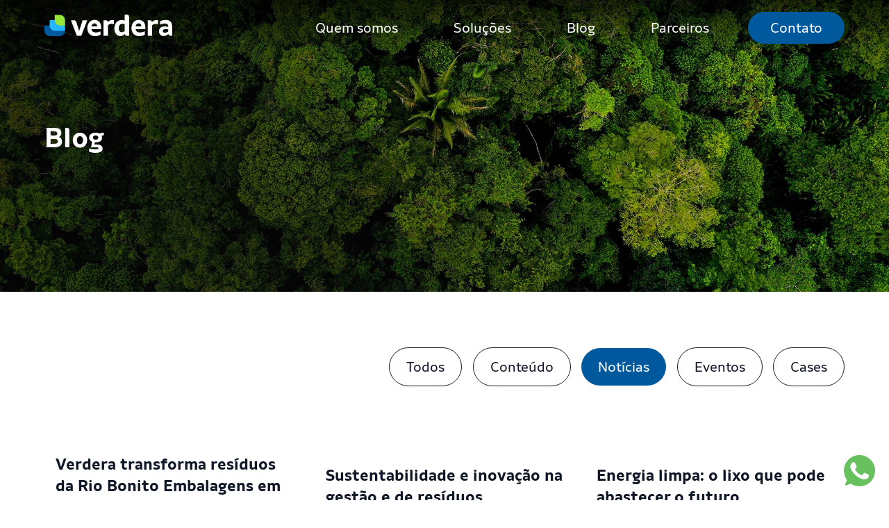

--- FILE ---
content_type: text/html; charset=UTF-8
request_url: https://www.verderasolutions.com.br/blog/noticias/
body_size: 16131
content:
<!DOCTYPE html>
<html data-wf-page="6570ac5928a623ede7f8e357" data-wf-site="6570ac5828a623ede7f8e241" lang="en-US"><head><meta charset="utf-8">
<meta content="width=device-width, initial-scale=1" name="viewport">
<script nonce='7d4312220c' type="text/javascript">!function(o,c){var n=c.documentElement,t=" w-mod-";n.className+=t+"js",("ontouchstart"in o||o.DocumentTouch&&c instanceof DocumentTouch)&&(n.className+=t+"touch")}(window,document);</script>
<link href="https://www.verderasolutions.com.br/site-2021/wp-content/themes/verdera/assets/images/favicon.png" rel="shortcut icon" type="image/x-icon">
<style nonce='7d9b42e954'>
* {
-webkit-font-smoothing: antialiased;
-moz-osx-font-smoothing: grayscale;
-o-font-smoothing: antialiased;
}
</style>
<link rel="preconnect" href="https://fonts.googleapis.com">
<link rel="preconnect" href="https://fonts.gstatic.com" crossorigin>
<link href="https://fonts.googleapis.com/css2?family=Noto+Sans:ital,wght@0,100..900;1,100..900&family=Poppins:ital,wght@0,100;0,200;0,300;0,400;0,500;0,600;0,700;0,800;0,900;1,100;1,200;1,300;1,400;1,500;1,600;1,700;1,800;1,900&display=swap" rel="stylesheet"><meta name='robots' content='index, follow, max-image-preview:large, max-snippet:-1, max-video-preview:-1' />

	<!-- This site is optimized with the Yoast SEO plugin v21.7 - https://yoast.com/wordpress/plugins/seo/ -->
	<title>Notícias - Verdera Solutions</title>
	<link rel="canonical" href="https://www.verderasolutions.com.br/blog/noticias/" />
	<meta property="og:locale" content="en_US" />
	<meta property="og:type" content="article" />
	<meta property="og:title" content="Notícias - Verdera Solutions" />
	<meta property="og:url" content="https://www.verderasolutions.com.br/blog/noticias/" />
	<meta property="og:site_name" content="Verdera Solutions" />
	<meta property="article:modified_time" content="2024-01-17T00:44:49+00:00" />
	<meta property="og:image" content="https://www.verderasolutions.com.br/site-2021/wp-content/uploads/2024/01/screenshot.png" />
	<meta property="og:image:width" content="1200" />
	<meta property="og:image:height" content="900" />
	<meta property="og:image:type" content="image/png" />
	<meta name="twitter:card" content="summary_large_image" />
	<script nonce='449dd77570' type="application/ld+json" class="yoast-schema-graph">{"@context":"https://schema.org","@graph":[{"@type":"WebPage","@id":"https://www.verderasolutions.com.br/blog/noticias/","url":"https://www.verderasolutions.com.br/blog/noticias/","name":"Notícias - Verdera Solutions","isPartOf":{"@id":"https://www.verderasolutions.com.br/#website"},"datePublished":"2024-01-17T00:42:13+00:00","dateModified":"2024-01-17T00:44:49+00:00","breadcrumb":{"@id":"https://www.verderasolutions.com.br/blog/noticias/#breadcrumb"},"inLanguage":"en-US","potentialAction":[{"@type":"ReadAction","target":["https://www.verderasolutions.com.br/blog/noticias/"]}]},{"@type":"BreadcrumbList","@id":"https://www.verderasolutions.com.br/blog/noticias/#breadcrumb","itemListElement":[{"@type":"ListItem","position":1,"name":"Início","item":"https://www.verderasolutions.com.br/"},{"@type":"ListItem","position":2,"name":"Blog","item":"https://www.verderasolutions.com.br/blog/"},{"@type":"ListItem","position":3,"name":"Notícias"}]},{"@type":"WebSite","@id":"https://www.verderasolutions.com.br/#website","url":"https://www.verderasolutions.com.br/","name":"Verdera Solutions","description":"","potentialAction":[{"@type":"SearchAction","target":{"@type":"EntryPoint","urlTemplate":"https://www.verderasolutions.com.br/?s={search_term_string}"},"query-input":"required name=search_term_string"}],"inLanguage":"en-US"}]}</script>
	<!-- / Yoast SEO plugin. -->


<link rel="alternate" title="oEmbed (JSON)" type="application/json+oembed" href="https://www.verderasolutions.com.br/wp-json/oembed/1.0/embed?url=https%3A%2F%2Fwww.verderasolutions.com.br%2Fblog%2Fnoticias%2F" />
<link rel="alternate" title="oEmbed (XML)" type="text/xml+oembed" href="https://www.verderasolutions.com.br/wp-json/oembed/1.0/embed?url=https%3A%2F%2Fwww.verderasolutions.com.br%2Fblog%2Fnoticias%2F&#038;format=xml" />
<style nonce='e748b96e10' id='wp-img-auto-sizes-contain-inline-css'>
img:is([sizes=auto i],[sizes^="auto," i]){contain-intrinsic-size:3000px 1500px}
/*# sourceURL=wp-img-auto-sizes-contain-inline-css */
</style>
<link rel='stylesheet' id='verdera-css' href='https://www.verderasolutions.com.br/site-2021/wp-content/themes/verdera/assets/dist/css/index.css?ver=1702647214' media='all' />
<style nonce='f0b4bde36b' id='wp-emoji-styles-inline-css'>

	img.wp-smiley, img.emoji {
		display: inline !important;
		border: none !important;
		box-shadow: none !important;
		height: 1em !important;
		width: 1em !important;
		margin: 0 0.07em !important;
		vertical-align: -0.1em !important;
		background: none !important;
		padding: 0 !important;
	}
/*# sourceURL=wp-emoji-styles-inline-css */
</style>
<link rel='stylesheet' id='wp-block-library-css' href='https://www.verderasolutions.com.br/site-2021/wp-includes/css/dist/block-library/style.min.css?ver=6.9' media='all' />
<style nonce='d0299b3c4d' id='wp-block-paragraph-inline-css'>
.is-small-text{font-size:.875em}.is-regular-text{font-size:1em}.is-large-text{font-size:2.25em}.is-larger-text{font-size:3em}.has-drop-cap:not(:focus):first-letter{float:left;font-size:8.4em;font-style:normal;font-weight:100;line-height:.68;margin:.05em .1em 0 0;text-transform:uppercase}body.rtl .has-drop-cap:not(:focus):first-letter{float:none;margin-left:.1em}p.has-drop-cap.has-background{overflow:hidden}:root :where(p.has-background){padding:1.25em 2.375em}:where(p.has-text-color:not(.has-link-color)) a{color:inherit}p.has-text-align-left[style*="writing-mode:vertical-lr"],p.has-text-align-right[style*="writing-mode:vertical-rl"]{rotate:180deg}
/*# sourceURL=https://www.verderasolutions.com.br/site-2021/wp-includes/blocks/paragraph/style.min.css */
</style>
<style nonce='f3484de923' id='global-styles-inline-css'>
:root{--wp--preset--aspect-ratio--square: 1;--wp--preset--aspect-ratio--4-3: 4/3;--wp--preset--aspect-ratio--3-4: 3/4;--wp--preset--aspect-ratio--3-2: 3/2;--wp--preset--aspect-ratio--2-3: 2/3;--wp--preset--aspect-ratio--16-9: 16/9;--wp--preset--aspect-ratio--9-16: 9/16;--wp--preset--color--black: #000000;--wp--preset--color--cyan-bluish-gray: #abb8c3;--wp--preset--color--white: #ffffff;--wp--preset--color--pale-pink: #f78da7;--wp--preset--color--vivid-red: #cf2e2e;--wp--preset--color--luminous-vivid-orange: #ff6900;--wp--preset--color--luminous-vivid-amber: #fcb900;--wp--preset--color--light-green-cyan: #7bdcb5;--wp--preset--color--vivid-green-cyan: #00d084;--wp--preset--color--pale-cyan-blue: #8ed1fc;--wp--preset--color--vivid-cyan-blue: #0693e3;--wp--preset--color--vivid-purple: #9b51e0;--wp--preset--gradient--vivid-cyan-blue-to-vivid-purple: linear-gradient(135deg,rgb(6,147,227) 0%,rgb(155,81,224) 100%);--wp--preset--gradient--light-green-cyan-to-vivid-green-cyan: linear-gradient(135deg,rgb(122,220,180) 0%,rgb(0,208,130) 100%);--wp--preset--gradient--luminous-vivid-amber-to-luminous-vivid-orange: linear-gradient(135deg,rgb(252,185,0) 0%,rgb(255,105,0) 100%);--wp--preset--gradient--luminous-vivid-orange-to-vivid-red: linear-gradient(135deg,rgb(255,105,0) 0%,rgb(207,46,46) 100%);--wp--preset--gradient--very-light-gray-to-cyan-bluish-gray: linear-gradient(135deg,rgb(238,238,238) 0%,rgb(169,184,195) 100%);--wp--preset--gradient--cool-to-warm-spectrum: linear-gradient(135deg,rgb(74,234,220) 0%,rgb(151,120,209) 20%,rgb(207,42,186) 40%,rgb(238,44,130) 60%,rgb(251,105,98) 80%,rgb(254,248,76) 100%);--wp--preset--gradient--blush-light-purple: linear-gradient(135deg,rgb(255,206,236) 0%,rgb(152,150,240) 100%);--wp--preset--gradient--blush-bordeaux: linear-gradient(135deg,rgb(254,205,165) 0%,rgb(254,45,45) 50%,rgb(107,0,62) 100%);--wp--preset--gradient--luminous-dusk: linear-gradient(135deg,rgb(255,203,112) 0%,rgb(199,81,192) 50%,rgb(65,88,208) 100%);--wp--preset--gradient--pale-ocean: linear-gradient(135deg,rgb(255,245,203) 0%,rgb(182,227,212) 50%,rgb(51,167,181) 100%);--wp--preset--gradient--electric-grass: linear-gradient(135deg,rgb(202,248,128) 0%,rgb(113,206,126) 100%);--wp--preset--gradient--midnight: linear-gradient(135deg,rgb(2,3,129) 0%,rgb(40,116,252) 100%);--wp--preset--font-size--small: 13px;--wp--preset--font-size--medium: 20px;--wp--preset--font-size--large: 36px;--wp--preset--font-size--x-large: 42px;--wp--preset--spacing--20: 0.44rem;--wp--preset--spacing--30: 0.67rem;--wp--preset--spacing--40: 1rem;--wp--preset--spacing--50: 1.5rem;--wp--preset--spacing--60: 2.25rem;--wp--preset--spacing--70: 3.38rem;--wp--preset--spacing--80: 5.06rem;--wp--preset--shadow--natural: 6px 6px 9px rgba(0, 0, 0, 0.2);--wp--preset--shadow--deep: 12px 12px 50px rgba(0, 0, 0, 0.4);--wp--preset--shadow--sharp: 6px 6px 0px rgba(0, 0, 0, 0.2);--wp--preset--shadow--outlined: 6px 6px 0px -3px rgb(255, 255, 255), 6px 6px rgb(0, 0, 0);--wp--preset--shadow--crisp: 6px 6px 0px rgb(0, 0, 0);}:where(.is-layout-flex){gap: 0.5em;}:where(.is-layout-grid){gap: 0.5em;}body .is-layout-flex{display: flex;}.is-layout-flex{flex-wrap: wrap;align-items: center;}.is-layout-flex > :is(*, div){margin: 0;}body .is-layout-grid{display: grid;}.is-layout-grid > :is(*, div){margin: 0;}:where(.wp-block-columns.is-layout-flex){gap: 2em;}:where(.wp-block-columns.is-layout-grid){gap: 2em;}:where(.wp-block-post-template.is-layout-flex){gap: 1.25em;}:where(.wp-block-post-template.is-layout-grid){gap: 1.25em;}.has-black-color{color: var(--wp--preset--color--black) !important;}.has-cyan-bluish-gray-color{color: var(--wp--preset--color--cyan-bluish-gray) !important;}.has-white-color{color: var(--wp--preset--color--white) !important;}.has-pale-pink-color{color: var(--wp--preset--color--pale-pink) !important;}.has-vivid-red-color{color: var(--wp--preset--color--vivid-red) !important;}.has-luminous-vivid-orange-color{color: var(--wp--preset--color--luminous-vivid-orange) !important;}.has-luminous-vivid-amber-color{color: var(--wp--preset--color--luminous-vivid-amber) !important;}.has-light-green-cyan-color{color: var(--wp--preset--color--light-green-cyan) !important;}.has-vivid-green-cyan-color{color: var(--wp--preset--color--vivid-green-cyan) !important;}.has-pale-cyan-blue-color{color: var(--wp--preset--color--pale-cyan-blue) !important;}.has-vivid-cyan-blue-color{color: var(--wp--preset--color--vivid-cyan-blue) !important;}.has-vivid-purple-color{color: var(--wp--preset--color--vivid-purple) !important;}.has-black-background-color{background-color: var(--wp--preset--color--black) !important;}.has-cyan-bluish-gray-background-color{background-color: var(--wp--preset--color--cyan-bluish-gray) !important;}.has-white-background-color{background-color: var(--wp--preset--color--white) !important;}.has-pale-pink-background-color{background-color: var(--wp--preset--color--pale-pink) !important;}.has-vivid-red-background-color{background-color: var(--wp--preset--color--vivid-red) !important;}.has-luminous-vivid-orange-background-color{background-color: var(--wp--preset--color--luminous-vivid-orange) !important;}.has-luminous-vivid-amber-background-color{background-color: var(--wp--preset--color--luminous-vivid-amber) !important;}.has-light-green-cyan-background-color{background-color: var(--wp--preset--color--light-green-cyan) !important;}.has-vivid-green-cyan-background-color{background-color: var(--wp--preset--color--vivid-green-cyan) !important;}.has-pale-cyan-blue-background-color{background-color: var(--wp--preset--color--pale-cyan-blue) !important;}.has-vivid-cyan-blue-background-color{background-color: var(--wp--preset--color--vivid-cyan-blue) !important;}.has-vivid-purple-background-color{background-color: var(--wp--preset--color--vivid-purple) !important;}.has-black-border-color{border-color: var(--wp--preset--color--black) !important;}.has-cyan-bluish-gray-border-color{border-color: var(--wp--preset--color--cyan-bluish-gray) !important;}.has-white-border-color{border-color: var(--wp--preset--color--white) !important;}.has-pale-pink-border-color{border-color: var(--wp--preset--color--pale-pink) !important;}.has-vivid-red-border-color{border-color: var(--wp--preset--color--vivid-red) !important;}.has-luminous-vivid-orange-border-color{border-color: var(--wp--preset--color--luminous-vivid-orange) !important;}.has-luminous-vivid-amber-border-color{border-color: var(--wp--preset--color--luminous-vivid-amber) !important;}.has-light-green-cyan-border-color{border-color: var(--wp--preset--color--light-green-cyan) !important;}.has-vivid-green-cyan-border-color{border-color: var(--wp--preset--color--vivid-green-cyan) !important;}.has-pale-cyan-blue-border-color{border-color: var(--wp--preset--color--pale-cyan-blue) !important;}.has-vivid-cyan-blue-border-color{border-color: var(--wp--preset--color--vivid-cyan-blue) !important;}.has-vivid-purple-border-color{border-color: var(--wp--preset--color--vivid-purple) !important;}.has-vivid-cyan-blue-to-vivid-purple-gradient-background{background: var(--wp--preset--gradient--vivid-cyan-blue-to-vivid-purple) !important;}.has-light-green-cyan-to-vivid-green-cyan-gradient-background{background: var(--wp--preset--gradient--light-green-cyan-to-vivid-green-cyan) !important;}.has-luminous-vivid-amber-to-luminous-vivid-orange-gradient-background{background: var(--wp--preset--gradient--luminous-vivid-amber-to-luminous-vivid-orange) !important;}.has-luminous-vivid-orange-to-vivid-red-gradient-background{background: var(--wp--preset--gradient--luminous-vivid-orange-to-vivid-red) !important;}.has-very-light-gray-to-cyan-bluish-gray-gradient-background{background: var(--wp--preset--gradient--very-light-gray-to-cyan-bluish-gray) !important;}.has-cool-to-warm-spectrum-gradient-background{background: var(--wp--preset--gradient--cool-to-warm-spectrum) !important;}.has-blush-light-purple-gradient-background{background: var(--wp--preset--gradient--blush-light-purple) !important;}.has-blush-bordeaux-gradient-background{background: var(--wp--preset--gradient--blush-bordeaux) !important;}.has-luminous-dusk-gradient-background{background: var(--wp--preset--gradient--luminous-dusk) !important;}.has-pale-ocean-gradient-background{background: var(--wp--preset--gradient--pale-ocean) !important;}.has-electric-grass-gradient-background{background: var(--wp--preset--gradient--electric-grass) !important;}.has-midnight-gradient-background{background: var(--wp--preset--gradient--midnight) !important;}.has-small-font-size{font-size: var(--wp--preset--font-size--small) !important;}.has-medium-font-size{font-size: var(--wp--preset--font-size--medium) !important;}.has-large-font-size{font-size: var(--wp--preset--font-size--large) !important;}.has-x-large-font-size{font-size: var(--wp--preset--font-size--x-large) !important;}
/*# sourceURL=global-styles-inline-css */
</style>

<style nonce='f806a15c19' id='classic-theme-styles-inline-css'>
/*! This file is auto-generated */
.wp-block-button__link{color:#fff;background-color:#32373c;border-radius:9999px;box-shadow:none;text-decoration:none;padding:calc(.667em + 2px) calc(1.333em + 2px);font-size:1.125em}.wp-block-file__button{background:#32373c;color:#fff;text-decoration:none}
/*# sourceURL=/wp-includes/css/classic-themes.min.css */
</style>
<link rel='stylesheet' id='udesly-common-css' href='https://www.verderasolutions.com.br/site-2021/wp-content/plugins/udesly-wp-app/assets/frontend/css/common.css?ver=3.0.0@beta49' media='all' />
<script nonce='4937782574' src="https://www.verderasolutions.com.br/site-2021/wp-includes/js/jquery/jquery.min.js?ver=3.7.1" id="jquery-core-js"></script>
<script nonce='04a39bb403' src="https://www.verderasolutions.com.br/site-2021/wp-includes/js/jquery/jquery-migrate.min.js?ver=3.4.1" id="jquery-migrate-js"></script>
<link rel="https://api.w.org/" href="https://www.verderasolutions.com.br/wp-json/" /><link rel="alternate" title="JSON" type="application/json" href="https://www.verderasolutions.com.br/wp-json/wp/v2/pages/979" /><link rel="EditURI" type="application/rsd+xml" title="RSD" href="https://www.verderasolutions.com.br/site-2021/xmlrpc.php?rsd" />
<meta name="generator" content="WordPress 6.9" />
<link rel='shortlink' href='https://www.verderasolutions.com.br/?p=979' />
<!-- Google Tag Manager -->
<script nonce='2ebfa98781'>(function(w,d,s,l,i){w[l]=w[l]||[];w[l].push({'gtm.start':
new Date().getTime(),event:'gtm.js'});var f=d.getElementsByTagName(s)[0],
j=d.createElement(s),dl=l!='dataLayer'?'&l='+l:'';j.async=true;j.src=
'https://www.googletagmanager.com/gtm.js?id='+i+dl;f.parentNode.insertBefore(j,f);
})(window,document,'script','dataLayer','GTM-T2XK7TNL');</script>
<!-- End Google Tag Manager -->

<!-- Facebook Pixel Code -->
<script nonce='2ebfa98781'>
  !function(f,b,e,v,n,t,s)
  {if(f.fbq)return;n=f.fbq=function(){n.callMethod?
  n.callMethod.apply(n,arguments):n.queue.push(arguments)};
  if(!f._fbq)f._fbq=n;n.push=n;n.loaded=!0;n.version='2.0';
  n.queue=[];t=b.createElement(e);t.async=!0;
  t.src=v;s=b.getElementsByTagName(e)[0];
  s.parentNode.insertBefore(t,s)}(window, document,'script',
  'https://connect.facebook.net/en_US/fbevents.js');
  fbq('init', '511901045070148');
  fbq('track', 'PageView');
</script>
<noscript>
  <img height="1" width="1" style="display:none" 
       src="https://www.facebook.com/tr?id=511901045070148&ev=PageView&noscript=1"/>
</noscript>
<!-- End Facebook Pixel Code -->
<!-- Facebook Pixel Code -->
<script nonce='2ebfa98781'>
  !function(f,b,e,v,n,t,s)
  {if(f.fbq)return;n=f.fbq=function(){n.callMethod?
  n.callMethod.apply(n,arguments):n.queue.push(arguments)};
  if(!f._fbq)f._fbq=n;n.push=n;n.loaded=!0;n.version='2.0';
  n.queue=[];t=b.createElement(e);t.async=!0;
  t.src=v;s=b.getElementsByTagName(e)[0];
  s.parentNode.insertBefore(t,s)}(window, document,'script',
  'https://connect.facebook.net/en_US/fbevents.js');
  fbq('init', '405451392640673');
  fbq('track', 'PageView');
</script>
<noscript>
  <img height="1" width="1" style="display:none" 
       src="https://www.facebook.com/tr?id=405451392640673&ev=PageView&noscript=1"/>
</noscript>
<!-- End Facebook Pixel Code --><meta name="generator" content="Elementor 3.32.5; features: e_font_icon_svg, additional_custom_breakpoints; settings: css_print_method-external, google_font-enabled, font_display-swap">
			<style nonce='7d9b42e954'>
				.e-con.e-parent:nth-of-type(n+4):not(.e-lazyloaded):not(.e-no-lazyload),
				.e-con.e-parent:nth-of-type(n+4):not(.e-lazyloaded):not(.e-no-lazyload) * {
					background-image: none !important;
				}
				@media screen and (max-height: 1024px) {
					.e-con.e-parent:nth-of-type(n+3):not(.e-lazyloaded):not(.e-no-lazyload),
					.e-con.e-parent:nth-of-type(n+3):not(.e-lazyloaded):not(.e-no-lazyload) * {
						background-image: none !important;
					}
				}
				@media screen and (max-height: 640px) {
					.e-con.e-parent:nth-of-type(n+2):not(.e-lazyloaded):not(.e-no-lazyload),
					.e-con.e-parent:nth-of-type(n+2):not(.e-lazyloaded):not(.e-no-lazyload) * {
						background-image: none !important;
					}
				}
			</style>
			<link rel="icon" href="https://www.verderasolutions.com.br/site-2021/wp-content/uploads/2023/12/logo.png" sizes="32x32" />
<link rel="icon" href="https://www.verderasolutions.com.br/site-2021/wp-content/uploads/2023/12/logo.png" sizes="192x192" />
<link rel="apple-touch-icon" href="https://www.verderasolutions.com.br/site-2021/wp-content/uploads/2023/12/logo.png" />
<meta name="msapplication-TileImage" content="https://www.verderasolutions.com.br/site-2021/wp-content/uploads/2023/12/logo.png" />
		<style nonce='2647f8fb97' id="wp-custom-css">
			.main-wrapper {
	padding: 0 !important;
}

.page-default > div {
	  padding-top: 40px;
    padding-bottom: 80px;
}

.wp-block-image > figure {
		border: 2px solid #035b9d;
    padding: 9px;
    border-radius: 50%;
}

div[aria-label="5 of 5"] .gallery13_text-wrapper {
	background: rgba(255, 255, 255, 0); /* Fundo branco semi-transparente */
}

div[aria-label="5 of 5"] .gallery13_image-wrapper img {
	object-fit: cover;
	object-position: bottom;
}

@media (max-width: 767px) {
    div[aria-label="5 of 5"] .gallery13_image-wrapper img {
        object-position: bottom left;
    }
	
	div[aria-label="5 of 5"] .gallery13_image-wrapper img {
        content: url('https://www.verderasolutions.com.br/site-2021/wp-content/uploads/2025/10/WEB-Banner-para-LP_02MOBILE.png');
    }
}

.ebook_image {
	object-fit: cover;
	object-position: bottom;
}

@media (max-width: 767px) {
    .ebook_image {
        object-position: bottom left;
    }
	
} 

section.lp-b7 .content .form form{
	flex-direction: row !important;
}

.gallery13_image-wrapper {
	height: 110vh;
}
@media(max-width: 1500px) {
	.gallery13_image-wrapper {
	height: 120vh;
}
}		</style>
		<!-- Início do aviso de consentimento de cookies OneTrust para verderasolutions.com.br -->
<script nonce='fc0f86acd6' type="text/javascript" src=https://cdn.cookielaw.org/consent/7c8c71b2-1e28-499d-b193-cdf0b6edfab9/OtAutoBlock.js ></script>
<script nonce='868e0906f9' src=https://cdn.cookielaw.org/scripttemplates/otSDKStub.js  type="text/javascript" charset="UTF-8" data-domain-script="7c8c71b2-1e28-499d-b193-cdf0b6edfab9" ></script>
<script nonce='7d4312220c' type="text/javascript">
function OptanonWrapper() { }
</script>
<!-- Final do aviso de consentimento de cookies OneTrust para verderasolutions.com.br -->

<!-- Google Tag Manager -->
<script nonce='2ebfa98781'>(function(w,d,s,l,i){w[l]=w[l]||[];w[l].push({'gtm.start':
new Date().getTime(),event:'gtm.js'});var f=d.getElementsByTagName(s)[0],
j=d.createElement(s),dl=l!='dataLayer'?'&l='+l:'';j.async=true;j.src=
'https://www.googletagmanager.com/gtm.js?id='+i+dl;f.parentNode.insertBefore(j,f);
})(window,document,'script','dataLayer','GTM-P57H4KL');</script>
<!-- End Google Tag Manager -->
<meta name="facebook-domain-verification" content="mfaev0rvxvys53taou1qlztt7w9169" />
	<!-- End meta tag -->
</head>
<body class="wp-singular page-template-default page page-id-979 page-child parent-pageid-12 wp-embed-responsive wp-theme-verdera elementor-default elementor-kit-1469">
<!-- Google Tag Manager (noscript) -->
<noscript><iframe src="https://www.googletagmanager.com/ns.html?id=GTM-P57H4KL"
height="0" width="0" style="display:none;visibility:hidden"></iframe></noscript>
<!-- End Google Tag Manager (noscript) -->
<!-- Google Tag Manager (noscript) -->
<noscript><iframe src="https://www.googletagmanager.com/ns.html?id=GTM-T2XK7TNL"
height="0" width="0" style="display:none;visibility:hidden"></iframe></noscript>
<!-- End Google Tag Manager (noscript) -->

<style nonce='7d9b42e954'>
	.whatsicon {
		position: fixed;
		bottom: 20px;
		right: 20px;
		width: 45px;
		height: 45px;
		cursor: pointer;
		z-index: 9999999;
		background-color: white;
		border-radius: 50px;
	}
</style>
<a href="https://wa.me/5541996960089?text=Ol%C3%A1%20gostaria%20de%20iniciar%20um%20atendimento" target="_blank" class="whatsicon" rel="noopener">
	<svg width="45px" height="45px" viewbox="0 0 48 48" version="1.1" xmlns="http://www.w3.org/2000/svg" xmlns:xlink="http://www.w3.org/1999/xlink" fill="#000000">
		<g id="SVGRepo_bgCarrier" stroke-width="0"></g>
		<g id="SVGRepo_tracerCarrier" stroke-linecap="round" stroke-linejoin="round"></g>
		<g id="SVGRepo_iconCarrier"> 
			<title>Whatsapp-color</title> 
			<desc>Created with Sketch.</desc> 
			<g id="Icons" stroke="none" stroke-width="1" fill="none" fill-rule="evenodd"> 
				<g id="Color-" transform="translate(-700.000000, -360.000000)" fill="#67C15E"> 
					<path d="M723.993033,360 C710.762252,360 700,370.765287 700,383.999801 C700,389.248451 701.692661,394.116025 704.570026,398.066947 L701.579605,406.983798 L710.804449,404.035539 C714.598605,406.546975 719.126434,408 724.006967,408 C737.237748,408 748,397.234315 748,384.000199 C748,370.765685 737.237748,360.000398 724.006967,360.000398 L723.993033,360.000398 L723.993033,360 Z M717.29285,372.190836 C716.827488,371.07628 716.474784,371.034071 715.769774,371.005401 C715.529728,370.991464 715.262214,370.977527 714.96564,370.977527 C714.04845,370.977527 713.089462,371.245514 712.511043,371.838033 C711.806033,372.557577 710.056843,374.23638 710.056843,377.679202 C710.056843,381.122023 712.567571,384.451756 712.905944,384.917648 C713.258648,385.382743 717.800808,392.55031 724.853297,395.471492 C730.368379,397.757149 732.00491,397.545307 733.260074,397.27732 C735.093658,396.882308 737.393002,395.527239 737.971421,393.891043 C738.54984,392.25405 738.54984,390.857171 738.380255,390.560912 C738.211068,390.264652 737.745308,390.095816 737.040298,389.742615 C736.335288,389.389811 732.90737,387.696673 732.25849,387.470894 C731.623543,387.231179 731.017259,387.315995 730.537963,387.99333 C729.860819,388.938653 729.198006,389.89831 728.661785,390.476494 C728.238619,390.928051 727.547144,390.984595 726.969123,390.744481 C726.193254,390.420348 724.021298,389.657798 721.340985,387.273388 C719.267356,385.42535 717.856938,383.125756 717.448104,382.434484 C717.038871,381.729275 717.405907,381.319529 717.729948,380.938852 C718.082653,380.501232 718.421026,380.191036 718.77373,379.781688 C719.126434,379.372738 719.323884,379.160897 719.549599,378.681068 C719.789645,378.215575 719.62006,377.735746 719.450874,377.382942 C719.281687,377.030139 717.871269,373.587317 717.29285,372.190836 Z" id="Whatsapp"> 
					</path> 
				</g> 
			</g> 
		</g> 
	</svg>
</a>   <div class="page-wrapper">
        <div class="global-styles w-embed" sym="true">
      <style nonce='7d9b42e954'>

      
      /* Focus state style for keyboard navigation for the focusable elements */
      *[tabindex]:focus-visible,
        input[type="file"]:focus-visible {
         outline: 0.125rem solid #4d65ff;
         outline-offset: 0.125rem;
      }
      /* Get rid of top margin on first element in any rich text element */
      .w-richtext > :not(div):first-child, .w-richtext > div:first-child > :first-child {
        margin-top: 0 !important;
      }
      /* Get rid of bottom margin on last element in any rich text element */
      .w-richtext>:last-child, .w-richtext ol li:last-child, .w-richtext ul li:last-child {
        margin-bottom: 0 !important;
      }
      /* Prevent all click and hover interaction with an element */
      .pointer-events-off {
        pointer-events: none;
      }
      /* Enables all click and hover interaction with an element */
      .pointer-events-on {
        pointer-events: auto;
      }
      /* Create a class of .div-square which maintains a 1:1 dimension of a div */
      .div-square::after {
        content: "";
        display: block;
        padding-bottom: 100%;
      }
      /* Make sure containers never lose their center alignment */
      .container-medium,.container-small, .container-large {
        margin-right: auto !important;
        margin-left: auto !important;
      }
      /* 
      Make the following elements inherit typography styles from the parent and not have hardcoded values. 
      Important: You will not be able to style for example "All Links" in Designer with this CSS applied.
      Uncomment this CSS to use it in the project. Leave this message for future hand-off.
      */
      /*
      a,
      .w-input,
      .w-select,
      .w-tab-link,
      .w-nav-link,
      .w-dropdown-btn,
      .w-dropdown-toggle,
      .w-dropdown-link {
        color: inherit;
        text-decoration: inherit;
        font-size: inherit;
      }
      */
      /* Apply "..." after 3 lines of text */
      .text-style-3lines {
        display: -webkit-box;
        overflow: hidden;
        -webkit-line-clamp: 3;
        -webkit-box-orient: vertical;
      }
      /* Apply "..." after 2 lines of text */
      .text-style-2lines {
        display: -webkit-box;
        overflow: hidden;
        -webkit-line-clamp: 2;
        -webkit-box-orient: vertical;
      }
      /* Adds inline flex display */
      .display-inlineflex {
        display: inline-flex;
      }
      /* These classes are never overwritten */
      .hide {
        display: none !important;
      }
      @media screen and (max-width: 991px) {
          .hide, .hide-tablet {
              display: none !important;
          }
          .navbar2_link.w--current{
              color: var(--black);
          }
      }
        @media screen and (max-width: 767px) {
          .hide-mobile-landscape{
            display: none !important;
          }
      }
        @media screen and (max-width: 479px) {
          .hide-mobile{
            display: none !important;
          }
      }
      .margin-0 {
        margin: 0rem !important;
      }
      .padding-0 {
        padding: 0rem !important;
      }
      .spacing-clean {
      padding: 0rem !important;
      margin: 0rem !important;
      }
      .margin-top {
        margin-right: 0rem !important;
        margin-bottom: 0rem !important;
        margin-left: 0rem !important;
      }
      .padding-top {
        padding-right: 0rem !important;
        padding-bottom: 0rem !important;
        padding-left: 0rem !important;
      }
      .margin-right {
        margin-top: 0rem !important;
        margin-bottom: 0rem !important;
        margin-left: 0rem !important;
      }
      .padding-right {
        padding-top: 0rem !important;
        padding-bottom: 0rem !important;
        padding-left: 0rem !important;
      }
      .margin-bottom {
        margin-top: 0rem !important;
        margin-right: 0rem !important;
        margin-left: 0rem !important;
      }
      .padding-bottom {
        padding-top: 0rem !important;
        padding-right: 0rem !important;
        padding-left: 0rem !important;
      }
      .margin-left {
        margin-top: 0rem !important;
        margin-right: 0rem !important;
        margin-bottom: 0rem !important;
      }
      .padding-left {
        padding-top: 0rem !important;
        padding-right: 0rem !important;
        padding-bottom: 0rem !important;
      }
      .margin-horizontal {
        margin-top: 0rem !important;
        margin-bottom: 0rem !important;
      }
      .padding-horizontal {
        padding-top: 0rem !important;
        padding-bottom: 0rem !important;
      }
      .margin-vertical {
        margin-right: 0rem !important;
        margin-left: 0rem !important;
      }
      .padding-vertical {
        padding-right: 0rem !important;
        padding-left: 0rem !important;
      }
      /* Apply "..." at 100% width */
      .truncate-width { 
          width: 100%; 
          white-space: nowrap; 
          overflow: hidden; 
          text-overflow: ellipsis; 
      }
      /* Removes native scrollbar */
      .no-scrollbar {
          -ms-overflow-style: none;
          overflow: -moz-scrollbars-none; 
      }
      .no-scrollbar::-webkit-scrollbar {
          display: none;
      }
      </style>
    </div>
     <main class="main-wrapper">
          
      <div data-animation="default" class="transparent-navbar w-nav" data-easing2="ease" fs-scrolldisable-element="smart-nav" data-easing="ease" data-collapse="medium" role="banner" data-duration="400" sym="true">
        <div class="container-large">
          <div class="navbar1_container">
            <a href="https://www.verderasolutions.com.br" class="navbar1_logo-link w-nav-brand">
              <div class="logo-svg w-embed">
                <svg xmlns="http://www.w3.org/2000/svg" xmlns:xlink="http://www.w3.org/1999/xlink" width="184" height="30.198" viewbox="0 0 184 30.198">
                  <defs>
                    <clippath id="clip-path">
                      <rect id="Rectangle_44" data-name="Rectangle 44" width="184" height="30.198" fill="none"></rect>
                    </clippath>
                  </defs>
                  <g id="Group_30" data-name="Group 30" clip-path="url(#clip-path)">
                    <path id="Path_37" data-name="Path 37" d="M218.992,40.83l-8.568,21.716h-6.533L195.539,40.83h3.9a4.1,4.1,0,0,1,2.628.722,4.526,4.526,0,0,1,1.359,2.29l3.816,12.087,5-15.1Z" transform="translate(-157.353 -32.857)" fill="#fff"></path>
                    <path id="Path_38" data-name="Path 38" d="M330.1,47.344a4.6,4.6,0,0,0-1.082-3.2,3.617,3.617,0,0,0-2.737-1.082,4.356,4.356,0,0,0-2.86,1,5.2,5.2,0,0,0-1.591,3.287Zm5.724,3.775H321.782q.763,4.664,5.895,4.664a19.3,19.3,0,0,0,3.669-.318,16.526,16.526,0,0,0,3.669-1.251v4.75a14.1,14.1,0,0,1-3.966,1.505,19.825,19.825,0,0,1-4.345.488,11.414,11.414,0,0,1-5.6-1.357,9.631,9.631,0,0,1-3.857-3.924,12.4,12.4,0,0,1-1.4-6.043,12.252,12.252,0,0,1,1.44-6.066,10.177,10.177,0,0,1,8.991-5.344,9.286,9.286,0,0,1,6.895,2.673q2.647,2.67,2.649,8.4Z" transform="translate(-254.167 -30.76)" fill="#fff"></path>
                    <path id="Path_39" data-name="Path 39" d="M450.578,39.219v5.514a16.3,16.3,0,0,0-1.652-.339,12.686,12.686,0,0,0-1.615-.084,7.777,7.777,0,0,0-5.257,1.823V60.977h-6.322V39.262h3.181a2.762,2.762,0,0,1,2.97,2.333,8.931,8.931,0,0,1,6.106-2.714,9.42,9.42,0,0,1,2.587.338" transform="translate(-350.641 -31.288)" fill="#fff"></path>
                    <path id="Path_40" data-name="Path 40" d="M523.148,23.455a4,4,0,0,0,3.2,1.357,6.61,6.61,0,0,0,4.239-1.908V13.276a12.257,12.257,0,0,0-3.137-.425,5.191,5.191,0,0,0-3.987,1.591,6.768,6.768,0,0,0-1.485,4.772,6.406,6.406,0,0,0,1.167,4.241M536.105,1.039a4.671,4.671,0,0,1,.761,2.821V29.689H533.73a2.8,2.8,0,0,1-3.011-2.418A8.835,8.835,0,0,1,524.4,30.2a8.2,8.2,0,0,1-4.451-1.251,8.441,8.441,0,0,1-3.14-3.69,13.648,13.648,0,0,1-1.144-5.832,13.376,13.376,0,0,1,1.485-6.574,9.826,9.826,0,0,1,3.881-3.987,10.621,10.621,0,0,1,5.195-1.314,10.36,10.36,0,0,1,4.366,1.017V0h3.141a2.75,2.75,0,0,1,2.375,1.039" transform="translate(-414.962)" fill="#fff"></path>
                    <path id="Path_41" data-name="Path 41" d="M655.885,47.344a4.6,4.6,0,0,0-1.082-3.2,3.617,3.617,0,0,0-2.737-1.082,4.355,4.355,0,0,0-2.861,1,5.2,5.2,0,0,0-1.591,3.287Zm5.724,3.775H647.57q.763,4.664,5.895,4.664a19.307,19.307,0,0,0,3.67-.318,16.531,16.531,0,0,0,3.669-1.251v4.75a14.1,14.1,0,0,1-3.967,1.505,19.822,19.822,0,0,1-4.345.488,11.412,11.412,0,0,1-5.6-1.357,9.632,9.632,0,0,1-3.857-3.924,12.4,12.4,0,0,1-1.4-6.043,12.252,12.252,0,0,1,1.44-6.066,10.176,10.176,0,0,1,8.991-5.344A9.286,9.286,0,0,1,658.96,40.9q2.647,2.67,2.649,8.4Z" transform="translate(-516.334 -30.76)" fill="#fff"></path>
                    <path id="Path_42" data-name="Path 42" d="M776.347,39.219v5.514a16.292,16.292,0,0,0-1.652-.339,12.686,12.686,0,0,0-1.615-.084,7.777,7.777,0,0,0-5.256,1.823V60.977H761.5V39.262h3.182a2.761,2.761,0,0,1,2.969,2.333,8.93,8.93,0,0,1,6.107-2.714,9.418,9.418,0,0,1,2.587.338" transform="translate(-612.793 -31.288)" fill="#fff"></path>
                    <path id="Path_43" data-name="Path 43" d="M853.084,56.123a8.167,8.167,0,0,0,2.311-.4,10.354,10.354,0,0,0,2.648-1.251V51.542a23.315,23.315,0,0,0-4.069-.34q-3.732,0-3.734,2.546,0,2.376,2.843,2.374M861.4,40.558q2.335,2.332,2.335,6.829V60.449h-2.505a3.022,3.022,0,0,1-2.12-.7,3.2,3.2,0,0,1-.976-1.8,14.781,14.781,0,0,1-3.116,2.1,7.911,7.911,0,0,1-3.54.785,6.962,6.962,0,0,1-4.942-1.719,6.481,6.481,0,0,1-1.847-4.983,6.144,6.144,0,0,1,2.208-5,9.452,9.452,0,0,1,6.192-1.824,17.76,17.76,0,0,1,4.959.765v-.636a3.92,3.92,0,0,0-1.184-3.139,5.509,5.509,0,0,0-3.649-1.019,17.287,17.287,0,0,0-7.083,1.485V40.176a18.864,18.864,0,0,1,8.4-1.951q4.537,0,6.871,2.333" transform="translate(-679.731 -30.76)" fill="#fff"></path>
                    <path id="Path_44" data-name="Path 44" d="M22.176,93.27H7.423A7.422,7.422,0,0,1,0,85.848V78.4H29.6v7.447a7.422,7.422,0,0,1-7.423,7.422" transform="translate(0 -63.091)" fill="#00599c"></path>
                    <path id="Path_45" data-name="Path 45" d="M60.09,55.2H45.316a7.424,7.424,0,0,1-7.425-7.424V40.33h22.2Z" transform="translate(-30.491 -32.454)" fill="#26b5ff"></path>
                    <path id="Path_46" data-name="Path 46" d="M90.581,17.128H83.225a7.443,7.443,0,0,1-7.443-7.443V2.258h7.357A7.443,7.443,0,0,1,90.581,9.7Z" transform="translate(-60.983 -1.817)" fill="#96e637"></path>
                  </g>
                </svg>
              </div>
            </a>
            <nav role="navigation" class="navbar1_menu is-page-height-tablet w-nav-menu">
              <a href="https://www.verderasolutions.com.br/quem-somos" class="navbar2_link w-nav-link">Quem somos</a>
              <a href="https://www.verderasolutions.com.br/solucoes" class="navbar2_link w-nav-link">Soluções</a>
              <a href="https://www.verderasolutions.com.br/blog" class="navbar2_link w-nav-link">Blog</a>
              <a href="https://www.verderasolutions.com.br/parceiros" aria-current="page" class="navbar2_link w-nav-link">Parceiros</a>
              <div class="navbar1_menu-buttons">
                <a href="https://www.verderasolutions.com.br/contato" class="button is-small is-rounded background-color-blue w-button">Contato</a>
              </div>
            </nav>
            <div class="navbar1_menu-button w-nav-button">
              <div class="menu-icon1">
                <div class="menu-icon1_line-top"></div>
                <div class="menu-icon1_line-middle">
                  <div class="menu-icon_line-middle-inner"></div>
                </div>
                <div class="menu-icon1_line-bottom"></div>
              </div>
            </div>
          </div>
        </div>
      </div>




      <div data-animation="default" class="navbar w-nav" data-easing2="ease" fs-scrolldisable-element="smart-nav" data-easing="ease" data-collapse="medium" style="-webkit-transform:translate3d(0, -100px, 0) scale3d(1, 1, 1) rotateX(0) rotateY(0) rotateZ(0) skew(0, 0);-moz-transform:translate3d(0, -100px, 0) scale3d(1, 1, 1) rotateX(0) rotateY(0) rotateZ(0) skew(0, 0);-ms-transform:translate3d(0, -100px, 0) scale3d(1, 1, 1) rotateX(0) rotateY(0) rotateZ(0) skew(0, 0);transform:translate3d(0, -100px, 0) scale3d(1, 1, 1) rotateX(0) rotateY(0) rotateZ(0) skew(0, 0)" data-w-id="c36afe87-aeb1-2d56-f0a2-395017835fb1" role="banner" data-duration="400" bind="ade450a1-793e-b4e3-b8f4-8f2f6474c304">
        <div class="container-large">
          <div class="navbar1_container">
            <a href="https://www.verderasolutions.com.br" aria-current="page" class="navbar1_logo-link w-nav-brand w--current">
              <div bind="ade450a1-793e-b4e3-b8f4-8f2f6474c308" class="logo-svg w-embed">
                <svg id="Logo" xmlns="http://www.w3.org/2000/svg" xmlns:xlink="http://www.w3.org/1999/xlink" width="184" height="30.198" viewbox="0 0 184 30.198">
                  <defs>
                    <clippath id="clip-path">
                      <rect id="Rectangle_44" data-name="Rectangle 44" width="184" height="30.198" fill="none"></rect>
                    </clippath>
                  </defs>
                  <g id="Group_30" data-name="Group 30" clip-path="url(#clip-path)">
                    <path id="Path_37" data-name="Path 37" d="M218.992,40.83l-8.568,21.716h-6.533L195.539,40.83h3.9a4.1,4.1,0,0,1,2.628.722,4.526,4.526,0,0,1,1.359,2.29l3.816,12.087,5-15.1Z" transform="translate(-157.353 -32.857)" fill="#2e2e2e"></path>
                    <path id="Path_38" data-name="Path 38" d="M330.1,47.344a4.6,4.6,0,0,0-1.082-3.2,3.617,3.617,0,0,0-2.737-1.082,4.356,4.356,0,0,0-2.86,1,5.2,5.2,0,0,0-1.591,3.287Zm5.724,3.775H321.782q.763,4.664,5.895,4.664a19.3,19.3,0,0,0,3.669-.318,16.526,16.526,0,0,0,3.669-1.251v4.75a14.1,14.1,0,0,1-3.966,1.505,19.825,19.825,0,0,1-4.345.488,11.414,11.414,0,0,1-5.6-1.357,9.631,9.631,0,0,1-3.857-3.924,12.4,12.4,0,0,1-1.4-6.043,12.252,12.252,0,0,1,1.44-6.066,10.177,10.177,0,0,1,8.991-5.344,9.286,9.286,0,0,1,6.895,2.673q2.647,2.67,2.649,8.4Z" transform="translate(-254.167 -30.76)" fill="#2e2e2e"></path>
                    <path id="Path_39" data-name="Path 39" d="M450.578,39.219v5.514a16.3,16.3,0,0,0-1.652-.339,12.686,12.686,0,0,0-1.615-.084,7.777,7.777,0,0,0-5.257,1.823V60.977h-6.322V39.262h3.181a2.762,2.762,0,0,1,2.97,2.333,8.931,8.931,0,0,1,6.106-2.714,9.42,9.42,0,0,1,2.587.338" transform="translate(-350.641 -31.288)" fill="#2e2e2e"></path>
                    <path id="Path_40" data-name="Path 40" d="M523.148,23.455a4,4,0,0,0,3.2,1.357,6.61,6.61,0,0,0,4.239-1.908V13.276a12.257,12.257,0,0,0-3.137-.425,5.191,5.191,0,0,0-3.987,1.591,6.768,6.768,0,0,0-1.485,4.772,6.406,6.406,0,0,0,1.167,4.241M536.105,1.039a4.671,4.671,0,0,1,.761,2.821V29.689H533.73a2.8,2.8,0,0,1-3.011-2.418A8.835,8.835,0,0,1,524.4,30.2a8.2,8.2,0,0,1-4.451-1.251,8.441,8.441,0,0,1-3.14-3.69,13.648,13.648,0,0,1-1.144-5.832,13.376,13.376,0,0,1,1.485-6.574,9.826,9.826,0,0,1,3.881-3.987,10.621,10.621,0,0,1,5.195-1.314,10.36,10.36,0,0,1,4.366,1.017V0h3.141a2.75,2.75,0,0,1,2.375,1.039" transform="translate(-414.962)" fill="#2e2e2e"></path>
                    <path id="Path_41" data-name="Path 41" d="M655.885,47.344a4.6,4.6,0,0,0-1.082-3.2,3.617,3.617,0,0,0-2.737-1.082,4.355,4.355,0,0,0-2.861,1,5.2,5.2,0,0,0-1.591,3.287Zm5.724,3.775H647.57q.763,4.664,5.895,4.664a19.307,19.307,0,0,0,3.67-.318,16.531,16.531,0,0,0,3.669-1.251v4.75a14.1,14.1,0,0,1-3.967,1.505,19.822,19.822,0,0,1-4.345.488,11.412,11.412,0,0,1-5.6-1.357,9.632,9.632,0,0,1-3.857-3.924,12.4,12.4,0,0,1-1.4-6.043,12.252,12.252,0,0,1,1.44-6.066,10.176,10.176,0,0,1,8.991-5.344A9.286,9.286,0,0,1,658.96,40.9q2.647,2.67,2.649,8.4Z" transform="translate(-516.334 -30.76)" fill="#2e2e2e"></path>
                    <path id="Path_42" data-name="Path 42" d="M776.347,39.219v5.514a16.292,16.292,0,0,0-1.652-.339,12.686,12.686,0,0,0-1.615-.084,7.777,7.777,0,0,0-5.256,1.823V60.977H761.5V39.262h3.182a2.761,2.761,0,0,1,2.969,2.333,8.93,8.93,0,0,1,6.107-2.714,9.418,9.418,0,0,1,2.587.338" transform="translate(-612.793 -31.288)" fill="#2e2e2e"></path>
                    <path id="Path_43" data-name="Path 43" d="M853.084,56.123a8.167,8.167,0,0,0,2.311-.4,10.354,10.354,0,0,0,2.648-1.251V51.542a23.315,23.315,0,0,0-4.069-.34q-3.732,0-3.734,2.546,0,2.376,2.843,2.374M861.4,40.558q2.335,2.332,2.335,6.829V60.449h-2.505a3.022,3.022,0,0,1-2.12-.7,3.2,3.2,0,0,1-.976-1.8,14.781,14.781,0,0,1-3.116,2.1,7.911,7.911,0,0,1-3.54.785,6.962,6.962,0,0,1-4.942-1.719,6.481,6.481,0,0,1-1.847-4.983,6.144,6.144,0,0,1,2.208-5,9.452,9.452,0,0,1,6.192-1.824,17.76,17.76,0,0,1,4.959.765v-.636a3.92,3.92,0,0,0-1.184-3.139,5.509,5.509,0,0,0-3.649-1.019,17.287,17.287,0,0,0-7.083,1.485V40.176a18.864,18.864,0,0,1,8.4-1.951q4.537,0,6.871,2.333" transform="translate(-679.731 -30.76)" fill="#2e2e2e"></path>
                    <path id="Path_44" data-name="Path 44" d="M22.176,93.27H7.423A7.422,7.422,0,0,1,0,85.848V78.4H29.6v7.447a7.422,7.422,0,0,1-7.423,7.422" transform="translate(0 -63.091)" fill="#00599c"></path>
                    <path id="Path_45" data-name="Path 45" d="M60.09,55.2H45.316a7.424,7.424,0,0,1-7.425-7.424V40.33h22.2Z" transform="translate(-30.491 -32.454)" fill="#26b5ff"></path>
                    <path id="Path_46" data-name="Path 46" d="M90.581,17.128H83.225a7.443,7.443,0,0,1-7.443-7.443V2.258h7.357A7.443,7.443,0,0,1,90.581,9.7Z" transform="translate(-60.983 -1.817)" fill="#96e637"></path>
                  </g>
                </svg>
              </div>
            </a>
            <nav role="navigation" class="navbar1_menu is-page-height-tablet w-nav-menu">
              <a href="https://www.verderasolutions.com.br/quem-somos" class="navbar1_link w-nav-link">Quem somos</a>
              <a href="https://www.verderasolutions.com.br/solucoes" class="navbar1_link w-nav-link">Soluções</a>
              <a href="https://www.verderasolutions.com.br/blog" class="navbar1_link w-nav-link">Blog</a>
              <a href="https://www.verderasolutions.com.br/parceiros" aria-current="page" class="navbar1_link w-nav-link">Parceiros</a>
              <div class="navbar1_menu-buttons">
                <a href="https://www.verderasolutions.com.br/contato" class="button is-small is-rounded background-color-blue w-button">Contato</a>
              </div>
            </nav>
            <div class="navbar1_menu-button w-nav-button">
              <div class="menu-icon2">
                <div class="menu-icon2_line-top"></div>
                <div class="menu-icon2_line-middle">
                  <div class="menu-icon_line-middle-inner"></div>
                </div>
                <div class="menu-icon2_line-bottom"></div>
              </div>
            </div>
          </div>
        </div>
      </div>      <header class="section_header5">
        <div class="padding-global">
          <div class="container-large">
            <div class="header6_content">
              <div class="padding-section-large">
                <div class="max-width-medium">
                  <div class="margin-bottom margin-small">
                    <h1 class="text-size-heading1 text-color-white">Blog</h1>
                  </div>
                </div>
              </div>
            </div>
          </div>
        </div>
        <div class="header5_background-image-wrapper-blog">
          <div class="image-overlay-layer"></div><img src="https://www.verderasolutions.com.br/site-2021/wp-content/uploads/2024/01/header-blog.jpg" alt="" class="header5_background-image">
        </div>
      </header>
      <header id="blog-header-2" class="section_blog2">
        <div class="padding-global">
          <div class="container-large">
            <div class="padding-section-medium">
              <div class="blog2_component">
                <div class="blog2_category-menu no-scrollbar max-width-large">
                  <a href="https://www.verderasolutions.com.br/blog" class="button is-rounded background-color-white">
                    <div>Todos</div>
                  </a>
                                      <a href="/blog/conteudo" class="button is-rounded background-color-white ">
                      <div>Conteúdo</div>
                    </a>
                                      <a href="/blog/noticias" class="button is-rounded background-color-white active">
                      <div>Notícias</div>
                    </a>
                                      <a href="/blog/eventos" class="button is-rounded background-color-white ">
                      <div>Eventos</div>
                    </a>
                                      <a href="/blog/cases" class="button is-rounded background-color-white ">
                      <div>Cases</div>
                    </a>
                                  </div>

                <div class="blog9_featured-blog-3col">
                   
                                                      
                  <div class="blog9_featured-item">
                    <div class="blog9_featured-item-content">
						                      <a href="https://www.verderasolutions.com.br/verdera-transforma-residuos-da-rio-bonito-embalagens-em-combustivel/" target="_blank" class="blog9_title-link w-inline-block">
                        <h5 class="text-color-black">Verdera transforma resíduos da Rio Bonito Embalagens em combustível</h5>
                      </a>
                    </div>
                  </div>
                  
                  <div class="blog9_featured-item">
                    <div class="blog9_featured-item-content">
						                      <a href="https://www.verderasolutions.com.br/sustentabilidade-e-inovacao-na-gestao-e-de-residuos/" target="_blank" class="blog9_title-link w-inline-block">
                        <h5 class="text-color-black">Sustentabilidade e inovação na gestão e de resíduos</h5>
                      </a>
                    </div>
                  </div>
                  
                  <div class="blog9_featured-item">
                    <div class="blog9_featured-item-content">
						                      <a href="https://www.verderasolutions.com.br/energia-limpa-o-lixo-que-pode-abastecer-o-futuro/" target="_blank" class="blog9_title-link w-inline-block">
                        <h5 class="text-color-black">Energia limpa: o lixo que pode abastecer o futuro</h5>
                      </a>
                    </div>
                  </div>
                  
                  <div class="blog9_featured-item">
                    <div class="blog9_featured-item-content">
						                      <a href="https://www.verderasolutions.com.br/verdera-e-reconhecida-no-premio-esg-summit-brazil-2024-por-seu-impacto-na-gestao-sustentavel-de-residuos/" target="_blank" class="blog9_title-link w-inline-block">
                        <h5 class="text-color-black">Verdera é reconhecida no Prêmio ESG Summit Brazil 2024 por seu impacto na gestão sustentável de resíduos</h5>
                      </a>
                    </div>
                  </div>
                  
                  <div class="blog9_featured-item">
                    <div class="blog9_featured-item-content">
						                      <a href="https://www.verderasolutions.com.br/verdera-unidade-de-gestao-de-residuos-da-votorantim-cimentos-inicia-coprocessamento-de-pneus-inserviveis-no-tocantins/" target="_blank" class="blog9_title-link w-inline-block">
                        <h5 class="text-color-black">Verdera, unidade de gestão de resíduos da Votorantim Cimentos, inicia coprocessamento de pneus inservíveis no Tocantins</h5>
                      </a>
                    </div>
                  </div>
                  
                  <div class="blog9_featured-item">
                    <div class="blog9_featured-item-content">
						                      <a href="https://www.verderasolutions.com.br/verdera-triplica-capacidade-de-destinar-residuos-no-parana-com-lancamento-de-unidade-de-processamento-em-itaperucu/" target="_blank" class="blog9_title-link w-inline-block">
                        <h5 class="text-color-black">Verdera triplica capacidade de destinar resíduos no Paraná com lançamento de unidade de processamento em Itaperuçu</h5>
                      </a>
                    </div>
                  </div>
                  
                  <div class="blog9_featured-item">
                    <div class="blog9_featured-item-content">
						                      <a href="https://exame.com/negocios/melhores-e-maiores-50-anos-com-9-titulos-votorantim-segue-firme-para-a-construcao-do-crescimento/" target="_blank" class="blog9_title-link w-inline-block">
                        <h5 class="text-color-black">MELHORES E MAIORES 50 anos: com 9 títulos, Votorantim segue firme para a construção do crescimento</h5>
                      </a>
                    </div>
                  </div>
                  
                  <div class="blog9_featured-item">
                    <div class="blog9_featured-item-content">
						                      <a href="https://exame.com/ciencia/verdera-transforma-residuos-em-solucao/
" target="_blank" class="blog9_title-link w-inline-block">
                        <h5 class="text-color-black">Verdera transforma resíduos em solução</h5>
                      </a>
                    </div>
                  </div>
                  
                  <div class="blog9_featured-item">
                    <div class="blog9_featured-item-content">
						                      <a href="https://blogdapinha.blogspot.com/2023/11/coprocessamento-ajuda-empresas.html" target="_blank" class="blog9_title-link w-inline-block">
                        <h5 class="text-color-black">Coprocessamento ajuda empresas a conquistar selo Aterro Zero</h5>
                      </a>
                    </div>
                  </div>
                  
                  <div class="blog9_featured-item">
                    <div class="blog9_featured-item-content">
						                      <a href="https://www.verderasolutions.com.br/coprocessamento-ajuda-empresas-a-conquistar-selo-aterro-zero-em-parceria-com-a-verdera-a-empresa-sete-ambiental-obteve-certificacao-e-expandiu-modelo-de-negocio/" target="_blank" class="blog9_title-link w-inline-block">
                        <h5 class="text-color-black">Coprocessamento ajuda empresas a conquistar selo Aterro Zero Em parceria com a Verdera, a empresa Sete Ambiental obteve certificação e expandiu modelo de negócio</h5>
                      </a>
                    </div>
                  </div>
                  
                  <div class="blog9_featured-item">
                    <div class="blog9_featured-item-content">
						                      <a href="https://www.linkedin.com/posts/vcimentosoficial_dia-da-sobrecarga-da-terra-activity-7092619875965165568-bMjY?utm_source=share&utm_medium=member_desktop" target="_blank" class="blog9_title-link w-inline-block">
                        <h5 class="text-color-black">Dia da Sobrecarga da Terra.</h5>
                      </a>
                    </div>
                  </div>
                  
                  <div class="blog9_featured-item">
                    <div class="blog9_featured-item-content">
						                      <a href="https://www.linkedin.com/posts/eduardo-porciuncula-1a61138_verdera-gestaoderesaedduos-economiacircular-activity-7099724570001104896-8-3M?utm_source=share&utm_medium=member_desktop" target="_blank" class="blog9_title-link w-inline-block">
                        <h5 class="text-color-black">Em vez de lixo, energia e cimento.</h5>
                      </a>
                    </div>
                  </div>
                  
                  <div class="blog9_featured-item">
                    <div class="blog9_featured-item-content">
						                      <a href="https://www.gazetadopovo.com.br/vozes/parana-sa/boulevard-shopping-londrina-investe-para-tratar-96-dos-residuos/
" target="_blank" class="blog9_title-link w-inline-block">
                        <h5 class="text-color-black">Boulevard Shopping Londrina (PR) trata 96% dos seus resíduos com soluções sustentáveis</h5>
                      </a>
                    </div>
                  </div>
                  
                  <div class="blog9_featured-item">
                    <div class="blog9_featured-item-content">
						                      <a href="https://www.linkedin.com/posts/breno-pfister-ramos_gestaoderesaedduos-gestaetoderesaedduos-economiacircular-activity-7092536463065559040-UQJb?utm_source=share&utm_medium=member_desktop" target="_blank" class="blog9_title-link w-inline-block">
                        <h5 class="text-color-black">JÁ SABIA QUE HOJE É O DIA DA SOBRECARGA DA TERRA?</h5>
                      </a>
                    </div>
                  </div>
                  
                  <div class="blog9_featured-item">
                    <div class="blog9_featured-item-content">
						                      <a href="https://www.youtube.com/watch?v=_BOjvBrEUoo" target="_blank" class="blog9_title-link w-inline-block">
                        <h5 class="text-color-black">LANÇAMENTO DA ABNT NBR 17100-1: Gerenciamento de Resíduos Parte 1: Requisitos Gerais</h5>
                      </a>
                    </div>
                  </div>
                                                    </div>

                <div class="margin-top margin-large text-align-center max-width-full">
                  <div class="veja-mais-wrapper">
                    <a href="https://www.verderasolutions.com.br/blog/noticias/" class="button is-pagination active">1</a><a href="https://www.verderasolutions.com.br/blog/noticias/page/2/" class="button is-pagination ">2</a>                  </div>
                </div>

                
              </div>
            </div>
          </div>
        </div>
      </header>
            <footer class="footer" sym="true">
        <div class="padding-global background-color-gray">
          <div class="container-large">
            <div class="padding-vertical padding-large">
              <div class="w-layout-grid footer8_top-wrapper">
                <div id="w-node-_67d3352b-4f8a-428f-1ddc-926aeef2ad23-eef2ad1e" class="footer8_left-wrapper">
                  <div class="footer8_logo-link w-nav-brand">
                    <div class="logo-svg w-embed">
                      <p>
                        
                          
                            
                          
                        
                        
                          
                          
                          
                          
                          
                          
                          
                          
                          
                          
                        
                      </p>
                    </div>
                  </div>
                  <div class="margin-top margin-small">
                    <div class="text-color-blue">Presença internacional</div>
                  </div>
                  <div class="footer-button-wrapper">
                    <a href="https://www.votorantimcimentos.com/" target="_blank" class="button is-icon is-rounded background-color-lime-green w-inline-block">
                      <div class="icon-embed-xsmall w-embed">
                        
                        <svg id="Group_128" data-name="Group 128" xmlns="http://www.w3.org/2000/svg" xmlns:xlink="http://www.w3.org/1999/xlink" width="32.965" height="32.965" viewBox="0 0 32.965 32.965">
                          <defs>
                            <clipPath id="clip-path">
                              <rect id="Rectangle_180" data-name="Rectangle 180" width="32.965" height="32.965" fill="#fff"></rect>
                            </clipPath>
                          </defs>
                          <g id="Group_128-2" data-name="Group 128">
                            <path id="Path_2616" data-name="Path 2616" d="M16.482,0A16.482,16.482,0,1,0,32.965,16.482,16.482,16.482,0,0,0,16.482,0m13,9.795H23.668a17.35,17.35,0,0,0-3.832-7.543A14.676,14.676,0,0,1,29.48,9.795M22.6,16.482a26.807,26.807,0,0,1-.422,4.829H10.789a26.807,26.807,0,0,1-.422-4.829,26.807,26.807,0,0,1,.422-4.829H22.175a26.808,26.808,0,0,1,.423,4.829M16.526,31.1h-.087C14,29.541,12.2,26.749,11.213,23.17H21.751c-.983,3.579-2.788,6.371-5.226,7.935M11.213,9.795C12.2,6.216,14,3.423,16.439,1.86h.087c2.438,1.563,4.243,4.356,5.226,7.935Zm1.915-7.543A17.348,17.348,0,0,0,9.3,9.795H3.484a14.675,14.675,0,0,1,9.644-7.543Zm-10.447,9.4H8.905a29.573,29.573,0,0,0,0,9.658H2.682a14.576,14.576,0,0,1,0-9.658Zm.8,11.516H9.3a17.352,17.352,0,0,0,3.832,7.543A14.677,14.677,0,0,1,3.484,23.17Zm16.352,7.543a17.348,17.348,0,0,0,3.832-7.543H29.48a14.676,14.676,0,0,1-9.644,7.543Zm10.447-9.4H24.059a28.67,28.67,0,0,0,.4-4.829,28.691,28.691,0,0,0-.4-4.829h6.224a14.576,14.576,0,0,1,0,9.658Z" transform="translate(0)" fill="#fff"></path>
                          </g>
                        </svg>

                      </div>
                      <div>Verdera Global</div>
                    </a>
                  </div>
                </div>
                <div class="footer8_right-wrapper">
                  <div class="footer-social-icons-wrapper">
                    
                    <a href="https://www.instagram.com/verderasolutions/" target="_blank" class="footer9_social-link w-inline-block">
                      <div class="icon-embed-xsmall w-embed">
                        <img src="https://www.verderasolutions.com.br/site-2021/wp-content/uploads/2024/07/instagram-svgrepo-com.png" alt="Instagram">                      </div>
                    </a>
                    
                    <a href="https://www.linkedin.com/company/verdera-solutions/" target="_blank" class="footer9_social-link w-inline-block">
                      <div class="icon-embed-xsmall w-embed">
                        <img src="https://www.verderasolutions.com.br/site-2021/wp-content/uploads/2024/07/linkedin-outline-svgrepo-com.png" alt="Linkedin">                      </div>
                    </a>
                    
                    <a href="https://www.youtube.com/@VotorantimCimentosOficial" target="_blank" class="footer9_social-link w-inline-block">
                      <div class="icon-embed-xsmall w-embed">
                        <img src="https://www.verderasolutions.com.br/site-2021/wp-content/uploads/2024/07/youtube-svgrepo-com.png" alt="Youtube">                      </div>
                    </a>
                                      </div>
                    <div class="footer-contato-wrapper">
                      <div class="text-color-black"><br><br><p>VOTORANTIM CIMENTOS S.A.  01.637.895/0001-32 <br>R GOMES DE CARVALHO, 1996, ANDAR 12 CONJ 122 -  VILA OLIMPIA - SP</p></div>
                                          </div>
                </div>
              </div>
            </div>
          </div>
        </div>
        <div class="padding-global background-color-blue2">
          <div class="container-large">
            <div class="padding-vertical padding-xsmall">
              <div class="footer8_bottom-wrapper">
                <div class="grid">
                  <div class="text-size-small text-color-white text-align-center">Votorantim Cimentos © Todos o direitos reservados 2021</div>
                  <a href="https://www.votorantimcimentos.com.br/politica-de-privacidade" target="_blank" class="text-size-small text-color-white">Política de Privacidade</a>
                  <div class="text-size-small text-color-white text-align-right">Desenvolvido por</div><img src="https://www.verderasolutions.com.br/site-2021/wp-content/themes/verdera/assets/images/logo-visia-2x.png?v=1702647107" loading="lazy" width="50" alt="" class="logo-visia-2x">
                </div>
                <div class="w-embed">
                  
                    
                      
                        
                      
                    
                    
                      
                        
                        
                        
                        
                        
                        
                        
                        
                        
                        
                        
                        
                        
                        
                        
                        
                        
                        
                        
                        
                        
                      
                    
                                  </div>
              </div>
            </div>
          </div>
        </div>
      </footer>    </main>
  </div>
  
  <script nonce='7d4312220c' type="text/javascript">var $ = window.jQuery;</script>
<!--<script nonce='6c2f08ca5b' src="/assets/js/webflow.js?v=1702647107" type="text/javascript"></script>
<script nonce='de4c9a8431' src="/assets/js/map.js" type="text/javascript"></script> -->
<script nonce='7fffbcfdee' src="https://www.verderasolutions.com.br/site-2021/wp-content/themes/verdera/assets/dist/js/app.min.js?v=1702647108" type="text/javascript"></script>
<script nonce='904e66d93e' type="speculationrules">
{"prefetch":[{"source":"document","where":{"and":[{"href_matches":"/*"},{"not":{"href_matches":["/site-2021/wp-*.php","/site-2021/wp-admin/*","/site-2021/wp-content/uploads/*","/site-2021/wp-content/*","/site-2021/wp-content/plugins/*","/site-2021/wp-content/themes/verdera/*","/*\\?(.+)"]}},{"not":{"selector_matches":"a[rel~=\"nofollow\"]"}},{"not":{"selector_matches":".no-prefetch, .no-prefetch a"}}]},"eagerness":"conservative"}]}
</script>
<script nonce='2ebfa98781'>
	document.querySelectorAll('form[data-ajax-action="contact"] select[multiple]').forEach( select => {
		select.name = select.name + "[]";
	})
</script>
				<script nonce='2ebfa98781'>
				const lazyloadRunObserver = () => {
					const lazyloadBackgrounds = document.querySelectorAll( `.e-con.e-parent:not(.e-lazyloaded)` );
					const lazyloadBackgroundObserver = new IntersectionObserver( ( entries ) => {
						entries.forEach( ( entry ) => {
							if ( entry.isIntersecting ) {
								let lazyloadBackground = entry.target;
								if( lazyloadBackground ) {
									lazyloadBackground.classList.add( 'e-lazyloaded' );
								}
								lazyloadBackgroundObserver.unobserve( entry.target );
							}
						});
					}, { rootMargin: '200px 0px 200px 0px' } );
					lazyloadBackgrounds.forEach( ( lazyloadBackground ) => {
						lazyloadBackgroundObserver.observe( lazyloadBackground );
					} );
				};
				const events = [
					'DOMContentLoaded',
					'elementor/lazyload/observe',
				];
				events.forEach( ( event ) => {
					document.addEventListener( event, lazyloadRunObserver );
				} );
			</script>
			<script nonce='473da96359' src="https://www.verderasolutions.com.br/site-2021/wp-content/plugins/masks-form-fields/includes/js/jquery.mask.min.js?ver=v1.14.16" id="jquery-mask-form-js"></script>
<script nonce='683d88b756' id="masks-form-fields-js-before">
var _mff={"loader":true};
//# sourceURL=masks-form-fields-js-before
</script>
<script nonce='ee8945f740' src="https://www.verderasolutions.com.br/site-2021/wp-content/plugins/masks-form-fields/includes/js/scripts.js?ver=1.11.1" id="masks-form-fields-js"></script>
<script nonce='e1dde7d188' id="udesly-frontend-js-extra">
var udesly_frontend_options = {"plugins":{"woocommerce":false},"wp":{"ajax_url":"https://www.verderasolutions.com.br/site-2021/wp-admin/admin-ajax.php","lifespan":86400}};
//# sourceURL=udesly-frontend-js-extra
</script>
<script nonce='6777dbc944' type="module" src="https://www.verderasolutions.com.br/site-2021/wp-content/plugins/udesly-wp-app/assets/frontend/js/udesly-frontend-scripts.js?ver=3.0.0@beta49"></script><script nonce='5b47dc4c28' id="your-custom-script-js-extra">
var custom_ajax_params = {"ajaxurl":"https://www.verderasolutions.com.br/site-2021/wp-admin/admin-ajax.php","nonce":"20c8b5d278","post_id":"979"};
//# sourceURL=your-custom-script-js-extra
</script>
<script nonce='f0f46b480a' src="https://www.verderasolutions.com.br/site-2021/wp-content/themes/verdera/assets/js/map.js?ver=1.0" id="your-custom-script-js"></script>
<script nonce='8a35c5960d' id="wp-emoji-settings" type="application/json">
{"baseUrl":"https://s.w.org/images/core/emoji/17.0.2/72x72/","ext":".png","svgUrl":"https://s.w.org/images/core/emoji/17.0.2/svg/","svgExt":".svg","source":{"concatemoji":"https://www.verderasolutions.com.br/site-2021/wp-includes/js/wp-emoji-release.min.js?ver=6.9"}}
</script>
<script nonce='74b4ff29af' type="module">
/*! This file is auto-generated */
const a=JSON.parse(document.getElementById("wp-emoji-settings").textContent),o=(window._wpemojiSettings=a,"wpEmojiSettingsSupports"),s=["flag","emoji"];function i(e){try{var t={supportTests:e,timestamp:(new Date).valueOf()};sessionStorage.setItem(o,JSON.stringify(t))}catch(e){}}function c(e,t,n){e.clearRect(0,0,e.canvas.width,e.canvas.height),e.fillText(t,0,0);t=new Uint32Array(e.getImageData(0,0,e.canvas.width,e.canvas.height).data);e.clearRect(0,0,e.canvas.width,e.canvas.height),e.fillText(n,0,0);const a=new Uint32Array(e.getImageData(0,0,e.canvas.width,e.canvas.height).data);return t.every((e,t)=>e===a[t])}function p(e,t){e.clearRect(0,0,e.canvas.width,e.canvas.height),e.fillText(t,0,0);var n=e.getImageData(16,16,1,1);for(let e=0;e<n.data.length;e++)if(0!==n.data[e])return!1;return!0}function u(e,t,n,a){switch(t){case"flag":return n(e,"\ud83c\udff3\ufe0f\u200d\u26a7\ufe0f","\ud83c\udff3\ufe0f\u200b\u26a7\ufe0f")?!1:!n(e,"\ud83c\udde8\ud83c\uddf6","\ud83c\udde8\u200b\ud83c\uddf6")&&!n(e,"\ud83c\udff4\udb40\udc67\udb40\udc62\udb40\udc65\udb40\udc6e\udb40\udc67\udb40\udc7f","\ud83c\udff4\u200b\udb40\udc67\u200b\udb40\udc62\u200b\udb40\udc65\u200b\udb40\udc6e\u200b\udb40\udc67\u200b\udb40\udc7f");case"emoji":return!a(e,"\ud83e\u1fac8")}return!1}function f(e,t,n,a){let r;const o=(r="undefined"!=typeof WorkerGlobalScope&&self instanceof WorkerGlobalScope?new OffscreenCanvas(300,150):document.createElement("canvas")).getContext("2d",{willReadFrequently:!0}),s=(o.textBaseline="top",o.font="600 32px Arial",{});return e.forEach(e=>{s[e]=t(o,e,n,a)}),s}function r(e){var t=document.createElement("script");t.src=e,t.defer=!0,document.head.appendChild(t)}a.supports={everything:!0,everythingExceptFlag:!0},new Promise(t=>{let n=function(){try{var e=JSON.parse(sessionStorage.getItem(o));if("object"==typeof e&&"number"==typeof e.timestamp&&(new Date).valueOf()<e.timestamp+604800&&"object"==typeof e.supportTests)return e.supportTests}catch(e){}return null}();if(!n){if("undefined"!=typeof Worker&&"undefined"!=typeof OffscreenCanvas&&"undefined"!=typeof URL&&URL.createObjectURL&&"undefined"!=typeof Blob)try{var e="postMessage("+f.toString()+"("+[JSON.stringify(s),u.toString(),c.toString(),p.toString()].join(",")+"));",a=new Blob([e],{type:"text/javascript"});const r=new Worker(URL.createObjectURL(a),{name:"wpTestEmojiSupports"});return void(r.onmessage=e=>{i(n=e.data),r.terminate(),t(n)})}catch(e){}i(n=f(s,u,c,p))}t(n)}).then(e=>{for(const n in e)a.supports[n]=e[n],a.supports.everything=a.supports.everything&&a.supports[n],"flag"!==n&&(a.supports.everythingExceptFlag=a.supports.everythingExceptFlag&&a.supports[n]);var t;a.supports.everythingExceptFlag=a.supports.everythingExceptFlag&&!a.supports.flag,a.supports.everything||((t=a.source||{}).concatemoji?r(t.concatemoji):t.wpemoji&&t.twemoji&&(r(t.twemoji),r(t.wpemoji)))});
//# sourceURL=https://www.verderasolutions.com.br/site-2021/wp-includes/js/wp-emoji-loader.min.js
</script>
    </body>
</html>
 

--- FILE ---
content_type: text/css
request_url: https://www.verderasolutions.com.br/site-2021/wp-content/themes/verdera/assets/dist/css/index.css?ver=1702647214
body_size: 27753
content:
/*! normalize.css v3.0.3 | MIT License | github.com/necolas/normalize.css */html{font-family:sans-serif;-ms-text-size-adjust:100%;-webkit-text-size-adjust:100%}body{margin:0}article,aside,details,figcaption,figure,footer,header,hgroup,main,menu,nav,section,summary{display:block}audio,canvas,progress,video{display:inline-block;vertical-align:baseline}audio:not([controls]){display:none;height:0}[hidden],template{display:none}a{background-color:rgba(0,0,0,0)}a:active,a:hover{outline:0}abbr[title]{border-bottom:1px dotted}b,strong{font-weight:bold}dfn{font-style:italic}h1{font-size:2em;margin:.67em 0}mark{background:#ff0;color:#000}small{font-size:80%}sub,sup{font-size:75%;line-height:0;position:relative;vertical-align:baseline}sup{top:-0.5em}sub{bottom:-0.25em}img{border:0}svg:not(:root){overflow:hidden}figure{margin:1em 40px}hr{box-sizing:content-box;height:0}pre{overflow:auto}code,kbd,pre,samp{font-family:monospace,monospace;font-size:1em}button,input,optgroup,select,textarea{color:inherit;font:inherit;margin:0}button{overflow:visible}button,select{text-transform:none}button,html input[type=button],input[type=reset]{-webkit-appearance:button;cursor:pointer}button[disabled],html input[disabled]{cursor:default}button::-moz-focus-inner,input::-moz-focus-inner{border:0;padding:0}input{line-height:normal}input[type=checkbox],input[type=radio]{box-sizing:border-box;padding:0}input[type=number]::-webkit-inner-spin-button,input[type=number]::-webkit-outer-spin-button{height:auto}input[type=search]{-webkit-appearance:none}input[type=search]::-webkit-search-cancel-button,input[type=search]::-webkit-search-decoration{-webkit-appearance:none}fieldset{border:1px solid silver;margin:0 2px;padding:.35em .625em .75em}legend{border:0;padding:0}textarea{overflow:auto}optgroup{font-weight:bold}table{border-collapse:collapse;border-spacing:0}td,th{padding:0}@font-face{font-family:"webflow-icons";src:url("[data-uri]") format("truetype");font-weight:normal;font-style:normal}[class^=w-icon-],[class*=" w-icon-"]{font-family:"webflow-icons" !important;speak:none;font-style:normal;font-weight:normal;font-variant:normal;text-transform:none;line-height:1;-webkit-font-smoothing:antialiased;-moz-osx-font-smoothing:grayscale}.w-icon-slider-right:before{content:""}.w-icon-slider-left:before{content:""}.w-icon-nav-menu:before{content:""}.w-icon-arrow-down:before,.w-icon-dropdown-toggle:before{content:""}.w-icon-file-upload-remove:before{content:""}.w-icon-file-upload-icon:before{content:""}*{-webkit-box-sizing:border-box;-moz-box-sizing:border-box;box-sizing:border-box}html{height:100%}body{margin:0;min-height:100%;background-color:#fff;font-family:Arial,sans-serif;font-size:14px;line-height:20px;color:#333}img{max-width:100%;vertical-align:middle;display:inline-block}html.w-mod-touch *{background-attachment:scroll !important}.w-block{display:block}.w-inline-block{max-width:100%;display:inline-block}.w-clearfix:before,.w-clearfix:after{content:" ";display:table;grid-column-start:1;grid-row-start:1;grid-column-end:2;grid-row-end:2}.w-clearfix:after{clear:both}.w-hidden{display:none}.w-button{display:inline-block;padding:9px 15px;background-color:#3898ec;color:#fff;border:0;line-height:inherit;text-decoration:none;cursor:pointer;border-radius:0}input.w-button{-webkit-appearance:button}html[data-w-dynpage] [data-w-cloak]{color:rgba(0,0,0,0) !important}.w-code-block{margin:unset}.w-webflow-badge,.w-webflow-badge *{position:static;left:auto;top:auto;right:auto;bottom:auto;z-index:auto;display:block;visibility:visible;overflow:visible;overflow-x:visible;overflow-y:visible;box-sizing:border-box;width:auto;height:auto;max-height:none;max-width:none;min-height:0;min-width:0;margin:0;padding:0;float:none;clear:none;border:0 none rgba(0,0,0,0);border-radius:0;background:none;background-image:none;background-position:0% 0%;background-size:auto auto;background-repeat:repeat;background-origin:padding-box;background-clip:border-box;background-attachment:scroll;background-color:rgba(0,0,0,0);box-shadow:none;opacity:1;transform:none;transition:none;direction:ltr;font-family:inherit;font-weight:inherit;color:inherit;font-size:inherit;line-height:inherit;font-style:inherit;font-variant:inherit;text-align:inherit;letter-spacing:inherit;text-decoration:inherit;text-indent:0;text-transform:inherit;list-style-type:disc;text-shadow:none;font-smoothing:auto;vertical-align:baseline;cursor:inherit;white-space:inherit;word-break:normal;word-spacing:normal;word-wrap:normal}.w-webflow-badge{position:fixed !important;display:inline-block !important;visibility:visible !important;z-index:2147483647 !important;top:auto !important;right:12px !important;bottom:12px !important;left:auto !important;color:#aaadb0 !important;background-color:#fff !important;border-radius:3px !important;padding:6px !important;font-size:12px !important;opacity:1 !important;line-height:14px !important;text-decoration:none !important;transform:none !important;margin:0 !important;width:auto !important;height:auto !important;overflow:visible !important;white-space:nowrap;box-shadow:0 0 0 1px rgba(0,0,0,.1),0px 1px 3px rgba(0,0,0,.1);cursor:pointer}.w-webflow-badge>img{display:inline-block !important;visibility:visible !important;opacity:1 !important;vertical-align:middle !important}h1,h2,h3,h4,h5,h6{font-weight:bold;margin-bottom:10px}h1{font-size:38px;line-height:44px;margin-top:20px}h2{font-size:32px;line-height:36px;margin-top:20px}h3{font-size:24px;line-height:30px;margin-top:20px}h4{font-size:18px;line-height:24px;margin-top:10px}h5{font-size:14px;line-height:20px;margin-top:10px}h6{font-size:12px;line-height:18px;margin-top:10px}p{margin-top:0;margin-bottom:10px}blockquote{margin:0 0 10px 0;padding:10px 20px;border-left:5px solid #e2e2e2;font-size:18px;line-height:22px}figure{margin:0;margin-bottom:10px}figcaption{margin-top:5px;text-align:center}ul,ol{margin-top:0px;margin-bottom:10px;padding-left:40px}.w-list-unstyled{padding-left:0;list-style:none}.w-embed:before,.w-embed:after{content:" ";display:table;grid-column-start:1;grid-row-start:1;grid-column-end:2;grid-row-end:2}.w-embed:after{clear:both}.w-video{width:100%;position:relative;padding:0}.w-video iframe,.w-video object,.w-video embed{position:absolute;top:0;left:0;width:100%;height:100%;border:none}fieldset{padding:0;margin:0;border:0}button,[type=button],[type=reset]{border:0;cursor:pointer;-webkit-appearance:button}.w-form{margin:0 0 15px}.w-form-done{display:none;padding:20px;text-align:center;background-color:#ddd}.w-form-fail{display:none;margin-top:10px;padding:10px;background-color:#ffdede}label{display:block;margin-bottom:5px;font-weight:bold}.w-input,.w-select{display:block;width:100%;height:38px;padding:8px 12px;margin-bottom:10px;font-size:14px;line-height:1.42857143;color:#333;vertical-align:middle;background-color:#fff;border:1px solid #ccc}.w-input:-moz-placeholder,.w-select:-moz-placeholder{color:#999}.w-input::-moz-placeholder,.w-select::-moz-placeholder{color:#999;opacity:1}.w-input::-webkit-input-placeholder,.w-select::-webkit-input-placeholder{color:#999}.w-input:focus,.w-select:focus{border-color:#3898ec;outline:0}.w-input[disabled],.w-select[disabled],.w-input[readonly],.w-select[readonly],fieldset[disabled] .w-input,fieldset[disabled] .w-select{cursor:not-allowed}.w-input[disabled]:not(.w-input-disabled),.w-select[disabled]:not(.w-input-disabled),.w-input[readonly],.w-select[readonly],fieldset[disabled]:not(.w-input-disabled) .w-input,fieldset[disabled]:not(.w-input-disabled) .w-select{background-color:#eee}textarea.w-input,textarea.w-select{height:auto}.w-select{background-color:#f3f3f3}.w-select[multiple]{height:auto}.w-form-label{display:inline-block;cursor:pointer;font-weight:normal;margin-bottom:0px}.w-radio{display:block;margin-bottom:5px;padding-left:20px}.w-radio:before,.w-radio:after{content:" ";display:table;grid-column-start:1;grid-row-start:1;grid-column-end:2;grid-row-end:2}.w-radio:after{clear:both}.w-radio-input{margin:4px 0 0;line-height:normal;float:left;margin-left:-20px}.w-radio-input{margin-top:3px}.w-file-upload{display:block;margin-bottom:10px}.w-file-upload-input{width:.1px;height:.1px;opacity:0;overflow:hidden;position:absolute;z-index:-100}.w-file-upload-default,.w-file-upload-uploading,.w-file-upload-success{display:inline-block;color:#333}.w-file-upload-error{display:block;margin-top:10px}.w-file-upload-default.w-hidden,.w-file-upload-uploading.w-hidden,.w-file-upload-error.w-hidden,.w-file-upload-success.w-hidden{display:none}.w-file-upload-uploading-btn{display:flex;font-size:14px;font-weight:normal;cursor:pointer;margin:0;padding:8px 12px;border:1px solid #ccc;background-color:#fafafa}.w-file-upload-file{display:flex;flex-grow:1;justify-content:space-between;margin:0;padding:8px 9px 8px 11px;border:1px solid #ccc;background-color:#fafafa}.w-file-upload-file-name{font-size:14px;font-weight:normal;display:block}.w-file-remove-link{margin-top:3px;margin-left:10px;width:auto;height:auto;padding:3px;display:block;cursor:pointer}.w-icon-file-upload-remove{margin:auto;font-size:10px}.w-file-upload-error-msg{display:inline-block;color:#ea384c;padding:2px 0}.w-file-upload-info{display:inline-block;line-height:38px;padding:0 12px}.w-file-upload-label{display:inline-block;font-size:14px;font-weight:normal;cursor:pointer;margin:0;padding:8px 12px;border:1px solid #ccc;background-color:#fafafa}.w-icon-file-upload-icon,.w-icon-file-upload-uploading{display:inline-block;margin-right:8px;width:20px}.w-icon-file-upload-uploading{height:20px}.w-container{margin-left:auto;margin-right:auto;max-width:940px}.w-container:before,.w-container:after{content:" ";display:table;grid-column-start:1;grid-row-start:1;grid-column-end:2;grid-row-end:2}.w-container:after{clear:both}.w-container .w-row{margin-left:-10px;margin-right:-10px}.w-row:before,.w-row:after{content:" ";display:table;grid-column-start:1;grid-row-start:1;grid-column-end:2;grid-row-end:2}.w-row:after{clear:both}.w-row .w-row{margin-left:0;margin-right:0}.w-col{position:relative;float:left;width:100%;min-height:1px;padding-left:10px;padding-right:10px}.w-col .w-col{padding-left:0;padding-right:0}.w-col-1{width:8.33333333%}.w-col-2{width:16.66666667%}.w-col-3{width:25%}.w-col-4{width:33.33333333%}.w-col-5{width:41.66666667%}.w-col-6{width:50%}.w-col-7{width:58.33333333%}.w-col-8{width:66.66666667%}.w-col-9{width:75%}.w-col-10{width:83.33333333%}.w-col-11{width:91.66666667%}.w-col-12{width:100%}.w-hidden-main{display:none !important}@media screen and (max-width: 991px){.w-container{max-width:728px}.w-hidden-main{display:inherit !important}.w-hidden-medium{display:none !important}.w-col-medium-1{width:8.33333333%}.w-col-medium-2{width:16.66666667%}.w-col-medium-3{width:25%}.w-col-medium-4{width:33.33333333%}.w-col-medium-5{width:41.66666667%}.w-col-medium-6{width:50%}.w-col-medium-7{width:58.33333333%}.w-col-medium-8{width:66.66666667%}.w-col-medium-9{width:75%}.w-col-medium-10{width:83.33333333%}.w-col-medium-11{width:91.66666667%}.w-col-medium-12{width:100%}.w-col-stack{width:100%;left:auto;right:auto}}@media screen and (max-width: 767px){.w-hidden-main{display:inherit !important}.w-hidden-medium{display:inherit !important}.w-hidden-small{display:none !important}.w-row,.w-container .w-row{margin-left:0;margin-right:0}.w-col{width:100%;left:auto;right:auto}.w-col-small-1{width:8.33333333%}.w-col-small-2{width:16.66666667%}.w-col-small-3{width:25%}.w-col-small-4{width:33.33333333%}.w-col-small-5{width:41.66666667%}.w-col-small-6{width:50%}.w-col-small-7{width:58.33333333%}.w-col-small-8{width:66.66666667%}.w-col-small-9{width:75%}.w-col-small-10{width:83.33333333%}.w-col-small-11{width:91.66666667%}.w-col-small-12{width:100%}}@media screen and (max-width: 479px){.w-container{max-width:none}.w-hidden-main{display:inherit !important}.w-hidden-medium{display:inherit !important}.w-hidden-small{display:inherit !important}.w-hidden-tiny{display:none !important}.w-col{width:100%}.w-col-tiny-1{width:8.33333333%}.w-col-tiny-2{width:16.66666667%}.w-col-tiny-3{width:25%}.w-col-tiny-4{width:33.33333333%}.w-col-tiny-5{width:41.66666667%}.w-col-tiny-6{width:50%}.w-col-tiny-7{width:58.33333333%}.w-col-tiny-8{width:66.66666667%}.w-col-tiny-9{width:75%}.w-col-tiny-10{width:83.33333333%}.w-col-tiny-11{width:91.66666667%}.w-col-tiny-12{width:100%}}.w-widget{position:relative}.w-widget-map{width:100%;height:400px}.w-widget-map label{width:auto;display:inline}.w-widget-map img{max-width:inherit}.w-widget-map .gm-style-iw{text-align:center}.w-widget-map .gm-style-iw>button{display:none !important}.w-widget-twitter{overflow:hidden}.w-widget-twitter-count-shim{display:inline-block;vertical-align:top;position:relative;width:28px;height:20px;text-align:center;background:#fff;border:#758696 solid 1px;border-radius:3px}.w-widget-twitter-count-shim *{pointer-events:none;-webkit-user-select:none;-moz-user-select:none;-ms-user-select:none;user-select:none}.w-widget-twitter-count-shim .w-widget-twitter-count-inner{position:relative;font-size:15px;line-height:12px;text-align:center;color:#999;font-family:serif}.w-widget-twitter-count-shim .w-widget-twitter-count-clear{position:relative;display:block}.w-widget-twitter-count-shim.w--large{width:36px;height:28px}.w-widget-twitter-count-shim.w--large .w-widget-twitter-count-inner{font-size:18px;line-height:18px}.w-widget-twitter-count-shim:not(.w--vertical){margin-left:5px;margin-right:8px}.w-widget-twitter-count-shim:not(.w--vertical).w--large{margin-left:6px}.w-widget-twitter-count-shim:not(.w--vertical):before,.w-widget-twitter-count-shim:not(.w--vertical):after{top:50%;left:0;border:solid rgba(0,0,0,0);content:" ";height:0;width:0;position:absolute;pointer-events:none}.w-widget-twitter-count-shim:not(.w--vertical):before{border-color:rgba(117,134,150,0);border-right-color:#5d6c7b;border-width:4px;margin-left:-9px;margin-top:-4px}.w-widget-twitter-count-shim:not(.w--vertical).w--large:before{border-width:5px;margin-left:-10px;margin-top:-5px}.w-widget-twitter-count-shim:not(.w--vertical):after{border-color:rgba(255,255,255,0);border-right-color:#fff;border-width:4px;margin-left:-8px;margin-top:-4px}.w-widget-twitter-count-shim:not(.w--vertical).w--large:after{border-width:5px;margin-left:-9px;margin-top:-5px}.w-widget-twitter-count-shim.w--vertical{width:61px;height:33px;margin-bottom:8px}.w-widget-twitter-count-shim.w--vertical:before,.w-widget-twitter-count-shim.w--vertical:after{top:100%;left:50%;border:solid rgba(0,0,0,0);content:" ";height:0;width:0;position:absolute;pointer-events:none}.w-widget-twitter-count-shim.w--vertical:before{border-color:rgba(117,134,150,0);border-top-color:#5d6c7b;border-width:5px;margin-left:-5px}.w-widget-twitter-count-shim.w--vertical:after{border-color:rgba(255,255,255,0);border-top-color:#fff;border-width:4px;margin-left:-4px}.w-widget-twitter-count-shim.w--vertical .w-widget-twitter-count-inner{font-size:18px;line-height:22px}.w-widget-twitter-count-shim.w--vertical.w--large{width:76px}.w-background-video{position:relative;overflow:hidden;height:500px;color:#fff}.w-background-video>video{background-size:cover;background-position:50% 50%;position:absolute;margin:auto;width:100%;height:100%;right:-100%;bottom:-100%;top:-100%;left:-100%;object-fit:cover;z-index:-100}.w-background-video>video::-webkit-media-controls-start-playback-button{display:none !important;-webkit-appearance:none}.w-background-video--control{position:absolute;bottom:1em;right:1em;background-color:rgba(0,0,0,0);padding:0}.w-background-video--control>[hidden]{display:none !important}.w-slider{position:relative;height:300px;text-align:center;background:#ddd;clear:both;-webkit-tap-highlight-color:rgba(0,0,0,0);tap-highlight-color:rgba(0,0,0,0)}.w-slider-mask{position:relative;display:block;overflow:hidden;z-index:1;left:0;right:0;height:100%;white-space:nowrap}.w-slide{position:relative;display:inline-block;vertical-align:top;width:100%;height:100%;white-space:normal;text-align:left}.w-slider-nav{position:absolute;z-index:2;top:auto;right:0;bottom:0;left:0;margin:auto;padding-top:10px;height:40px;text-align:center;-webkit-tap-highlight-color:rgba(0,0,0,0);tap-highlight-color:rgba(0,0,0,0)}.w-slider-nav.w-round>div{border-radius:100%}.w-slider-nav.w-num>div{width:auto;height:auto;padding:.2em .5em;font-size:inherit;line-height:inherit}.w-slider-nav.w-shadow>div{box-shadow:0 0 3px rgba(51,51,51,.4)}.w-slider-nav-invert{color:#fff}.w-slider-nav-invert>div{background-color:rgba(34,34,34,.4)}.w-slider-nav-invert>div.w-active{background-color:#222}.w-slider-dot{position:relative;display:inline-block;width:1em;height:1em;background-color:rgba(255,255,255,.4);cursor:pointer;margin:0 3px .5em;transition:background-color 100ms,color 100ms}.w-slider-dot.w-active{background-color:#fff}.w-slider-dot:focus{outline:none;box-shadow:0px 0px 0px 2px #fff}.w-slider-dot:focus.w-active{box-shadow:none}.w-slider-arrow-left,.w-slider-arrow-right{position:absolute;width:80px;top:0;right:0;bottom:0;left:0;margin:auto;cursor:pointer;overflow:hidden;color:#fff;font-size:40px;-webkit-tap-highlight-color:rgba(0,0,0,0);tap-highlight-color:rgba(0,0,0,0);-webkit-user-select:none;-moz-user-select:none;-ms-user-select:none;user-select:none}.w-slider-arrow-left [class^=w-icon-],.w-slider-arrow-right [class^=w-icon-],.w-slider-arrow-left [class*=" w-icon-"],.w-slider-arrow-right [class*=" w-icon-"]{position:absolute}.w-slider-arrow-left:focus,.w-slider-arrow-right:focus{outline:0}.w-slider-arrow-left{z-index:3;right:auto}.w-slider-arrow-right{z-index:4;left:auto}.w-icon-slider-left,.w-icon-slider-right{top:0;right:0;bottom:0;left:0;margin:auto;width:1em;height:1em}.w-slider-aria-label{border:0;clip:rect(0 0 0 0);height:1px;margin:-1px;overflow:hidden;padding:0;position:absolute;width:1px}.w-slider-force-show{display:block !important}.w-dropdown{display:inline-block;position:relative;text-align:left;margin-left:auto;margin-right:auto;z-index:900}.w-dropdown-btn,.w-dropdown-toggle,.w-dropdown-link{position:relative;vertical-align:top;text-decoration:none;color:#222;padding:20px;text-align:left;margin-left:auto;margin-right:auto;white-space:nowrap}.w-dropdown-toggle{-webkit-user-select:none;-moz-user-select:none;-ms-user-select:none;user-select:none;display:inline-block;cursor:pointer;padding-right:40px}.w-dropdown-toggle:focus{outline:0}.w-icon-dropdown-toggle{position:absolute;top:0;right:0;bottom:0;margin:auto;margin-right:20px;width:1em;height:1em}.w-dropdown-list{position:absolute;background:#ddd;display:none;min-width:100%}.w-dropdown-list.w--open{display:block}.w-dropdown-link{padding:10px 20px;display:block;color:#222}.w-dropdown-link.w--current{color:#0082f3}.w-dropdown-link:focus{outline:0}@media screen and (max-width: 767px){.w-nav-brand{padding-left:10px}}.w-lightbox-backdrop{cursor:auto;font-style:normal;letter-spacing:normal;list-style:disc;text-indent:0;text-shadow:none;text-transform:none;visibility:visible;white-space:normal;word-break:normal;word-spacing:normal;word-wrap:normal;position:fixed;top:0;right:0;bottom:0;left:0;color:#fff;font-family:"Helvetica Neue",Helvetica,Ubuntu,"Segoe UI",Verdana,sans-serif;font-size:17px;line-height:1.2;font-weight:300;text-align:center;background:rgba(0,0,0,.9);z-index:2000;outline:0;opacity:0;-webkit-user-select:none;-moz-user-select:none;-webkit-tap-highlight-color:rgba(0,0,0,0);-webkit-transform:translate(0, 0)}.w-lightbox-backdrop,.w-lightbox-container{height:100%;overflow:auto;-webkit-overflow-scrolling:touch}.w-lightbox-content{position:relative;height:100vh;overflow:hidden}.w-lightbox-view{position:absolute;width:100vw;height:100vh;opacity:0}.w-lightbox-view:before{content:"";height:100vh}.w-lightbox-group,.w-lightbox-group .w-lightbox-view,.w-lightbox-group .w-lightbox-view:before{height:86vh}.w-lightbox-frame,.w-lightbox-view:before{display:inline-block;vertical-align:middle}.w-lightbox-figure{position:relative;margin:0}.w-lightbox-group .w-lightbox-figure{cursor:pointer}.w-lightbox-img{width:auto;height:auto;max-width:none}.w-lightbox-image{display:block;float:none;max-width:100vw;max-height:100vh}.w-lightbox-group .w-lightbox-image{max-height:86vh}.w-lightbox-caption{position:absolute;right:0;bottom:0;left:0;padding:.5em 1em;background:rgba(0,0,0,.4);text-align:left;text-overflow:ellipsis;white-space:nowrap;overflow:hidden}.w-lightbox-embed{position:absolute;top:0;right:0;bottom:0;left:0;width:100%;height:100%}.w-lightbox-control{position:absolute;top:0;width:4em;background-size:24px;background-repeat:no-repeat;background-position:center;cursor:pointer;-webkit-transition:all .3s;transition:all .3s}.w-lightbox-left{display:none;bottom:0;left:0;background-image:url("[data-uri]")}.w-lightbox-right{display:none;right:0;bottom:0;background-image:url("[data-uri]")}.w-lightbox-close{right:0;height:2.6em;background-image:url("[data-uri]");background-size:18px}.w-lightbox-strip{position:absolute;bottom:0;left:0;right:0;padding:0 1vh;line-height:0;white-space:nowrap;overflow-x:auto;overflow-y:hidden}.w-lightbox-item{display:inline-block;width:10vh;padding:2vh 1vh;box-sizing:content-box;cursor:pointer;-webkit-transform:translate3d(0, 0, 0)}.w-lightbox-active{opacity:.3}.w-lightbox-thumbnail{position:relative;height:10vh;background:#222;overflow:hidden}.w-lightbox-thumbnail-image{position:absolute;top:0;left:0}.w-lightbox-thumbnail .w-lightbox-tall{top:50%;width:100%;-webkit-transform:translate(0, -50%);transform:translate(0, -50%)}.w-lightbox-thumbnail .w-lightbox-wide{left:50%;height:100%;-webkit-transform:translate(-50%, 0);transform:translate(-50%, 0)}.w-lightbox-spinner{position:absolute;top:50%;left:50%;box-sizing:border-box;width:40px;height:40px;margin-top:-20px;margin-left:-20px;border:5px solid rgba(0,0,0,.4);border-radius:50%;-webkit-animation:spin .8s infinite linear;animation:spin .8s infinite linear}.w-lightbox-spinner:after{content:"";position:absolute;top:-4px;right:-4px;bottom:-4px;left:-4px;border:3px solid rgba(0,0,0,0);border-bottom-color:#fff;border-radius:50%}.w-lightbox-hide{display:none}.w-lightbox-noscroll{overflow:hidden}@media(min-width: 768px){.w-lightbox-content{height:96vh;margin-top:2vh}.w-lightbox-view,.w-lightbox-view:before{height:96vh}.w-lightbox-group,.w-lightbox-group .w-lightbox-view,.w-lightbox-group .w-lightbox-view:before{height:84vh}.w-lightbox-image{max-width:96vw;max-height:96vh}.w-lightbox-group .w-lightbox-image{max-width:82.3vw;max-height:84vh}.w-lightbox-left,.w-lightbox-right{display:block;opacity:.5}.w-lightbox-close{opacity:.8}.w-lightbox-control:hover{opacity:1}}.w-lightbox-inactive,.w-lightbox-inactive:hover{opacity:0}.w-richtext:before,.w-richtext:after{content:" ";display:table;grid-column-start:1;grid-row-start:1;grid-column-end:2;grid-row-end:2}.w-richtext:after{clear:both}.w-richtext[contenteditable=true]:before,.w-richtext[contenteditable=true]:after{white-space:initial}.w-richtext ol,.w-richtext ul{overflow:hidden}.w-richtext .w-richtext-figure-selected.w-richtext-figure-type-video div:after,.w-richtext .w-richtext-figure-selected[data-rt-type=video] div:after{outline:2px solid #2895f7}.w-richtext .w-richtext-figure-selected.w-richtext-figure-type-image div,.w-richtext .w-richtext-figure-selected[data-rt-type=image] div{outline:2px solid #2895f7}.w-richtext figure.w-richtext-figure-type-video>div:after,.w-richtext figure[data-rt-type=video]>div:after{content:"";position:absolute;display:none;left:0;top:0;right:0;bottom:0}.w-richtext figure{position:relative;max-width:60%}.w-richtext figure>div:before{cursor:default !important}.w-richtext figure img{width:100%}.w-richtext figure figcaption.w-richtext-figcaption-placeholder{opacity:.6}.w-richtext figure div{font-size:0px;color:rgba(0,0,0,0)}.w-richtext figure.w-richtext-figure-type-image,.w-richtext figure[data-rt-type=image]{display:table}.w-richtext figure.w-richtext-figure-type-image>div,.w-richtext figure[data-rt-type=image]>div{display:inline-block}.w-richtext figure.w-richtext-figure-type-image>figcaption,.w-richtext figure[data-rt-type=image]>figcaption{display:table-caption;caption-side:bottom}.w-richtext figure.w-richtext-figure-type-video,.w-richtext figure[data-rt-type=video]{width:60%;height:0}.w-richtext figure.w-richtext-figure-type-video iframe,.w-richtext figure[data-rt-type=video] iframe{position:absolute;top:0;left:0;width:100%;height:100%}.w-richtext figure.w-richtext-figure-type-video>div,.w-richtext figure[data-rt-type=video]>div{width:100%}.w-richtext figure.w-richtext-align-center{margin-right:auto;margin-left:auto;clear:both}.w-richtext figure.w-richtext-align-center.w-richtext-figure-type-image>div,.w-richtext figure.w-richtext-align-center[data-rt-type=image]>div{max-width:100%}.w-richtext figure.w-richtext-align-normal{clear:both}.w-richtext figure.w-richtext-align-fullwidth{width:100%;max-width:100%;text-align:center;clear:both;display:block;margin-right:auto;margin-left:auto}.w-richtext figure.w-richtext-align-fullwidth>div{display:inline-block;padding-bottom:inherit}.w-richtext figure.w-richtext-align-fullwidth>figcaption{display:block}.w-richtext figure.w-richtext-align-floatleft{float:left;margin-right:15px;clear:none}.w-richtext figure.w-richtext-align-floatright{float:right;margin-left:15px;clear:none}.w-nav{position:relative;background:#ddd;z-index:1000}.w-nav:before,.w-nav:after{content:" ";display:table;grid-column-start:1;grid-row-start:1;grid-column-end:2;grid-row-end:2}.w-nav:after{clear:both}.w-nav-brand{position:relative;float:left;text-decoration:none;color:#333}.w-nav-link{position:relative;display:inline-block;vertical-align:top;text-decoration:none;color:#222;padding:20px;text-align:left;margin-left:auto;margin-right:auto}.w-nav-link.w--current{color:#0082f3}.w-nav-menu{position:relative;float:right}[data-nav-menu-open]{display:block !important;position:absolute;top:100%;left:0;right:0;background:#c8c8c8;text-align:center;overflow:visible;min-width:200px}.w--nav-link-open{display:block;position:relative}.w-nav-overlay{position:absolute;overflow:hidden;display:none;top:100%;left:0;right:0;width:100%}.w-nav-overlay [data-nav-menu-open]{top:0}.w-nav[data-animation=over-left] .w-nav-overlay{width:auto}.w-nav[data-animation=over-left] .w-nav-overlay,.w-nav[data-animation=over-left] [data-nav-menu-open]{right:auto;z-index:1;top:0}.w-nav[data-animation=over-right] .w-nav-overlay{width:auto}.w-nav[data-animation=over-right] .w-nav-overlay,.w-nav[data-animation=over-right] [data-nav-menu-open]{left:auto;z-index:1;top:0}.w-nav-button{position:relative;float:right;padding:18px;font-size:24px;display:none;cursor:pointer;-webkit-tap-highlight-color:rgba(0,0,0,0);tap-highlight-color:rgba(0,0,0,0);-webkit-user-select:none;-moz-user-select:none;-ms-user-select:none;user-select:none}.w-nav-button:focus{outline:0}.w-nav-button.w--open{background-color:#c8c8c8;color:#fff}.w-nav[data-collapse=all] .w-nav-menu{display:none}.w-nav[data-collapse=all] .w-nav-button{display:block}.w--nav-dropdown-open{display:block}.w--nav-dropdown-toggle-open{display:block}.w--nav-dropdown-list-open{position:static}@media screen and (max-width: 991px){.w-nav[data-collapse=medium] .w-nav-menu{display:none}.w-nav[data-collapse=medium] .w-nav-button{display:block}}@media screen and (max-width: 767px){.w-nav[data-collapse=small] .w-nav-menu{display:none}.w-nav[data-collapse=small] .w-nav-button{display:block}.w-nav-brand{padding-left:10px}}@media screen and (max-width: 479px){.w-nav[data-collapse=tiny] .w-nav-menu{display:none}.w-nav[data-collapse=tiny] .w-nav-button{display:block}}.w-tabs{position:relative}.w-tabs:before,.w-tabs:after{content:" ";display:table;grid-column-start:1;grid-row-start:1;grid-column-end:2;grid-row-end:2}.w-tabs:after{clear:both}.w-tab-menu{position:relative}.w-tab-link{position:relative;display:inline-block;vertical-align:top;text-decoration:none;padding:9px 30px;text-align:left;cursor:pointer;color:#222;background-color:#ddd}.w-tab-link.w--current{background-color:#c8c8c8}.w-tab-link:focus{outline:0}.w-tab-content{position:relative;display:block;overflow:hidden}.w-tab-pane{position:relative;display:none}.w--tab-active{display:block}@media screen and (max-width: 479px){.w-tab-link{display:block}}.w-ix-emptyfix:after{content:""}@keyframes spin{0%{transform:rotate(0deg)}100%{transform:rotate(360deg)}}.w-dyn-empty{padding:10px;background-color:#ddd}.w-dyn-hide{display:none !important}.w-dyn-bind-empty{display:none !important}.w-condition-invisible{display:none !important}.wf-layout-layout{display:grid}html{-ms-text-size-adjust:100%;-webkit-text-size-adjust:100%;font-family:sans-serif}body{margin:0}article,aside,details,figcaption,figure,footer,header,hgroup,main,menu,nav,section,summary{display:block}audio,canvas,progress,video{vertical-align:baseline;display:inline-block}audio:not([controls]){height:0;display:none}[hidden],template{display:none}a{background-color:rgba(0,0,0,0)}a:active,a:hover{outline:0}abbr[title]{border-bottom:1px dotted}b,strong{font-weight:bold}dfn{font-style:italic}h1{margin:.67em 0;font-size:2em}mark{color:#000;background:#ff0}small{font-size:80%}sub,sup{vertical-align:baseline;font-size:75%;line-height:0;position:relative}sup{top:-0.5em}sub{bottom:-0.25em}img{border:0}svg:not(:root){overflow:hidden}figure{margin:1em 40px}hr{box-sizing:content-box;height:0}pre{overflow:auto}code,kbd,pre,samp{font-family:monospace;font-size:1em}button,input,optgroup,select,textarea{color:inherit;font:inherit;margin:0}button{overflow:visible}button,select{text-transform:none}button,html input[type=button],input[type=reset]{-webkit-appearance:button;cursor:pointer}button[disabled],html input[disabled]{cursor:default}button::-moz-focus-inner,input::-moz-focus-inner{border:0;padding:0}input{line-height:normal}input[type=checkbox],input[type=radio]{box-sizing:border-box;padding:0}input[type=number]::-webkit-inner-spin-button,input[type=number]::-webkit-outer-spin-button{height:auto}input[type=search]{-webkit-appearance:none}input[type=search]::-webkit-search-cancel-button,input[type=search]::-webkit-search-decoration{-webkit-appearance:none}fieldset{border:1px solid silver;margin:0 2px;padding:.35em .625em .75em}legend{border:0;padding:0}textarea{overflow:auto}optgroup{font-weight:bold}table{border-collapse:collapse;border-spacing:0}td,th{padding:0}@font-face{font-family:webflow-icons;src:url("[data-uri]") format("truetype");font-weight:normal;font-style:normal}[class^=w-icon-],[class*=" w-icon-"]{speak:none;font-variant:normal;text-transform:none;-webkit-font-smoothing:antialiased;-moz-osx-font-smoothing:grayscale;font-style:normal;font-weight:normal;line-height:1;font-family:webflow-icons !important}.w-icon-slider-right:before{content:"î˜€"}.w-icon-slider-left:before{content:"î˜"}.w-icon-nav-menu:before{content:"î˜‚"}.w-icon-arrow-down:before,.w-icon-dropdown-toggle:before{content:"î˜ƒ"}.w-icon-file-upload-remove:before{content:"î¤€"}.w-icon-file-upload-icon:before{content:"î¤ƒ"}*{box-sizing:border-box}html{height:100%}body{min-height:100%;color:#333;background-color:#fff;margin:0;font-family:Arial,sans-serif;font-size:14px;line-height:20px}img{max-width:100%;vertical-align:middle;display:inline-block}html.w-mod-touch *{background-attachment:scroll !important}.w-block{display:block}.w-inline-block{max-width:100%;display:inline-block}.w-clearfix:before,.w-clearfix:after{content:" ";grid-area:1/1/2/2;display:table}.w-clearfix:after{clear:both}.w-hidden{display:none}.w-button{color:#fff;line-height:inherit;cursor:pointer;background-color:#3898ec;border:0;border-radius:0;padding:9px 15px;text-decoration:none;display:inline-block}input.w-button{-webkit-appearance:button}html[data-w-dynpage] [data-w-cloak]{color:rgba(0,0,0,0) !important}.w-code-block{margin:unset}.w-webflow-badge,.w-webflow-badge *{z-index:auto;visibility:visible;box-sizing:border-box;width:auto;height:auto;max-height:none;max-width:none;min-height:0;min-width:0;float:none;clear:none;box-shadow:none;opacity:1;direction:ltr;font-family:inherit;font-weight:inherit;color:inherit;font-size:inherit;line-height:inherit;font-style:inherit;font-variant:inherit;text-align:inherit;letter-spacing:inherit;-webkit-text-decoration:inherit;text-decoration:inherit;text-indent:0;text-transform:inherit;text-shadow:none;font-smoothing:auto;vertical-align:baseline;cursor:inherit;white-space:inherit;word-break:normal;word-spacing:normal;word-wrap:normal;background:none;border:0 rgba(0,0,0,0);border-radius:0;margin:0;padding:0;list-style-type:disc;transition:none;display:block;position:static;top:auto;bottom:auto;left:auto;right:auto;overflow:visible;transform:none}.w-webflow-badge{white-space:nowrap;cursor:pointer;box-shadow:0 0 0 1px rgba(0,0,0,.1),0 1px 3px rgba(0,0,0,.1);visibility:visible !important;z-index:2147483647 !important;color:#aaadb0 !important;opacity:1 !important;width:auto !important;height:auto !important;background-color:#fff !important;border-radius:3px !important;margin:0 !important;padding:6px !important;font-size:12px !important;line-height:14px !important;text-decoration:none !important;display:inline-block !important;position:fixed !important;top:auto !important;bottom:12px !important;left:auto !important;right:12px !important;overflow:visible !important;transform:none !important}.w-webflow-badge>img{visibility:visible !important;opacity:1 !important;vertical-align:middle !important;display:inline-block !important}h1,h2,h3,h4,h5,h6{margin-bottom:10px;font-weight:bold}h1{margin-top:20px;font-size:38px;line-height:44px}h2{margin-top:20px;font-size:32px;line-height:36px}h3{margin-top:20px;font-size:24px;line-height:30px}h4{margin-top:10px;font-size:18px;line-height:24px}h5{margin-top:10px;font-size:14px;line-height:20px}h6{margin-top:10px;font-size:12px;line-height:18px}p{margin-top:0;margin-bottom:10px}blockquote{border-left:5px solid #e2e2e2;margin:0 0 10px;padding:10px 20px;font-size:18px;line-height:22px}figure{margin:0 0 10px}figcaption{text-align:center;margin-top:5px}ul,ol{margin-top:0;margin-bottom:10px;padding-left:40px}.w-list-unstyled{padding-left:0;list-style:none}.w-embed:before,.w-embed:after{content:" ";grid-area:1/1/2/2;display:table}.w-embed:after{clear:both}.w-video{width:100%;padding:0;position:relative}.w-video iframe,.w-video object,.w-video embed{width:100%;height:100%;border:none;position:absolute;top:0;left:0}fieldset{border:0;margin:0;padding:0}button,[type=button],[type=reset]{cursor:pointer;-webkit-appearance:button;border:0}.w-form{margin:0 0 15px}.w-form-done{text-align:center;background-color:#ddd;padding:20px;display:none}.w-form-fail{background-color:#ffdede;margin-top:10px;padding:10px;display:none}label{margin-bottom:5px;font-weight:bold;display:block}.w-input,.w-select{width:100%;height:38px;color:#333;vertical-align:middle;background-color:#fff;border:1px solid #ccc;margin-bottom:10px;padding:8px 12px;font-size:14px;line-height:1.42857;display:block}.w-input:-moz-placeholder,.w-select:-moz-placeholder{color:#999}.w-input::-moz-placeholder,.w-select::-moz-placeholder{color:#999;opacity:1}.w-input::-webkit-input-placeholder,.w-select::-webkit-input-placeholder{color:#999}.w-input:focus,.w-select:focus{border-color:#3898ec;outline:0}.w-input[disabled],.w-select[disabled],.w-input[readonly],.w-select[readonly],fieldset[disabled] .w-input,fieldset[disabled] .w-select{cursor:not-allowed}.w-input[disabled]:not(.w-input-disabled),.w-select[disabled]:not(.w-input-disabled),.w-input[readonly],.w-select[readonly],fieldset[disabled]:not(.w-input-disabled) .w-input,fieldset[disabled]:not(.w-input-disabled) .w-select{background-color:#eee}textarea.w-input,textarea.w-select{height:auto}.w-select{background-color:#f3f3f3}.w-select[multiple]{height:auto}.w-form-label{cursor:pointer;margin-bottom:0;font-weight:normal;display:inline-block}.w-radio{margin-bottom:5px;padding-left:20px;display:block}.w-radio:before,.w-radio:after{content:" ";grid-area:1/1/2/2;display:table}.w-radio:after{clear:both}.w-radio-input{float:left;margin:3px 0 0 -20px;line-height:normal}.w-file-upload{margin-bottom:10px;display:block}.w-file-upload-input{width:.1px;height:.1px;opacity:0;z-index:-100;position:absolute;overflow:hidden}.w-file-upload-default,.w-file-upload-uploading,.w-file-upload-success{color:#333;display:inline-block}.w-file-upload-error{margin-top:10px;display:block}.w-file-upload-default.w-hidden,.w-file-upload-uploading.w-hidden,.w-file-upload-error.w-hidden,.w-file-upload-success.w-hidden{display:none}.w-file-upload-uploading-btn{cursor:pointer;background-color:#fafafa;border:1px solid #ccc;margin:0;padding:8px 12px;font-size:14px;font-weight:normal;display:flex}.w-file-upload-file{background-color:#fafafa;border:1px solid #ccc;flex-grow:1;justify-content:space-between;margin:0;padding:8px 9px 8px 11px;display:flex}.w-file-upload-file-name{font-size:14px;font-weight:normal;display:block}.w-file-remove-link{width:auto;height:auto;cursor:pointer;margin-top:3px;margin-left:10px;padding:3px;display:block}.w-icon-file-upload-remove{margin:auto;font-size:10px}.w-file-upload-error-msg{color:#ea384c;padding:2px 0;display:inline-block}.w-file-upload-info{padding:0 12px;line-height:38px;display:inline-block}.w-file-upload-label{cursor:pointer;background-color:#fafafa;border:1px solid #ccc;margin:0;padding:8px 12px;font-size:14px;font-weight:normal;display:inline-block}.w-icon-file-upload-icon,.w-icon-file-upload-uploading{width:20px;margin-right:8px;display:inline-block}.w-icon-file-upload-uploading{height:20px}.w-container{max-width:940px;margin-left:auto;margin-right:auto}.w-container:before,.w-container:after{content:" ";grid-area:1/1/2/2;display:table}.w-container:after{clear:both}.w-container .w-row{margin-left:-10px;margin-right:-10px}.w-row:before,.w-row:after{content:" ";grid-area:1/1/2/2;display:table}.w-row:after{clear:both}.w-row .w-row{margin-left:0;margin-right:0}.w-col{float:left;width:100%;min-height:1px;padding-left:10px;padding-right:10px;position:relative}.w-col .w-col{padding-left:0;padding-right:0}.w-col-1{width:8.33333%}.w-col-2{width:16.6667%}.w-col-3{width:25%}.w-col-4{width:33.3333%}.w-col-5{width:41.6667%}.w-col-6{width:50%}.w-col-7{width:58.3333%}.w-col-8{width:66.6667%}.w-col-9{width:75%}.w-col-10{width:83.3333%}.w-col-11{width:91.6667%}.w-col-12{width:100%}.w-hidden-main{display:none !important}@media screen and (max-width: 991px){.w-container{max-width:728px}.w-hidden-main{display:inherit !important}.w-hidden-medium{display:none !important}.w-col-medium-1{width:8.33333%}.w-col-medium-2{width:16.6667%}.w-col-medium-3{width:25%}.w-col-medium-4{width:33.3333%}.w-col-medium-5{width:41.6667%}.w-col-medium-6{width:50%}.w-col-medium-7{width:58.3333%}.w-col-medium-8{width:66.6667%}.w-col-medium-9{width:75%}.w-col-medium-10{width:83.3333%}.w-col-medium-11{width:91.6667%}.w-col-medium-12{width:100%}.w-col-stack{width:100%;left:auto;right:auto}}@media screen and (max-width: 767px){.w-hidden-main,.w-hidden-medium{display:inherit !important}.w-hidden-small{display:none !important}.w-row,.w-container .w-row{margin-left:0;margin-right:0}.w-col{width:100%;left:auto;right:auto}.w-col-small-1{width:8.33333%}.w-col-small-2{width:16.6667%}.w-col-small-3{width:25%}.w-col-small-4{width:33.3333%}.w-col-small-5{width:41.6667%}.w-col-small-6{width:50%}.w-col-small-7{width:58.3333%}.w-col-small-8{width:66.6667%}.w-col-small-9{width:75%}.w-col-small-10{width:83.3333%}.w-col-small-11{width:91.6667%}.w-col-small-12{width:100%}}@media screen and (max-width: 479px){.w-container{max-width:none}.w-hidden-main,.w-hidden-medium,.w-hidden-small{display:inherit !important}.w-hidden-tiny{display:none !important}.w-col{width:100%}.w-col-tiny-1{width:8.33333%}.w-col-tiny-2{width:16.6667%}.w-col-tiny-3{width:25%}.w-col-tiny-4{width:33.3333%}.w-col-tiny-5{width:41.6667%}.w-col-tiny-6{width:50%}.w-col-tiny-7{width:58.3333%}.w-col-tiny-8{width:66.6667%}.w-col-tiny-9{width:75%}.w-col-tiny-10{width:83.3333%}.w-col-tiny-11{width:91.6667%}.w-col-tiny-12{width:100%}}.w-widget{position:relative}.w-widget-map{width:100%;height:400px}.w-widget-map label{width:auto;display:inline}.w-widget-map img{max-width:inherit}.w-widget-map .gm-style-iw{text-align:center}.w-widget-map .gm-style-iw>button{display:none !important}.w-widget-twitter{overflow:hidden}.w-widget-twitter-count-shim{vertical-align:top;width:28px;height:20px;text-align:center;background:#fff;border:1px solid #758696;border-radius:3px;display:inline-block;position:relative}.w-widget-twitter-count-shim *{pointer-events:none;-webkit-user-select:none;-ms-user-select:none;user-select:none}.w-widget-twitter-count-shim .w-widget-twitter-count-inner{text-align:center;color:#999;font-family:serif;font-size:15px;line-height:12px;position:relative}.w-widget-twitter-count-shim .w-widget-twitter-count-clear{display:block;position:relative}.w-widget-twitter-count-shim.w--large{width:36px;height:28px}.w-widget-twitter-count-shim.w--large .w-widget-twitter-count-inner{font-size:18px;line-height:18px}.w-widget-twitter-count-shim:not(.w--vertical){margin-left:5px;margin-right:8px}.w-widget-twitter-count-shim:not(.w--vertical).w--large{margin-left:6px}.w-widget-twitter-count-shim:not(.w--vertical):before,.w-widget-twitter-count-shim:not(.w--vertical):after{content:" ";height:0;width:0;pointer-events:none;border:solid rgba(0,0,0,0);position:absolute;top:50%;left:0}.w-widget-twitter-count-shim:not(.w--vertical):before{border-width:4px;border-color:rgba(117,134,150,0) #5d6c7b rgba(117,134,150,0) rgba(117,134,150,0);margin-top:-4px;margin-left:-9px}.w-widget-twitter-count-shim:not(.w--vertical).w--large:before{border-width:5px;margin-top:-5px;margin-left:-10px}.w-widget-twitter-count-shim:not(.w--vertical):after{border-width:4px;border-color:rgba(255,255,255,0) #fff rgba(255,255,255,0) rgba(255,255,255,0);margin-top:-4px;margin-left:-8px}.w-widget-twitter-count-shim:not(.w--vertical).w--large:after{border-width:5px;margin-top:-5px;margin-left:-9px}.w-widget-twitter-count-shim.w--vertical{width:61px;height:33px;margin-bottom:8px}.w-widget-twitter-count-shim.w--vertical:before,.w-widget-twitter-count-shim.w--vertical:after{content:" ";height:0;width:0;pointer-events:none;border:solid rgba(0,0,0,0);position:absolute;top:100%;left:50%}.w-widget-twitter-count-shim.w--vertical:before{border-width:5px;border-color:#5d6c7b rgba(117,134,150,0) rgba(117,134,150,0);margin-left:-5px}.w-widget-twitter-count-shim.w--vertical:after{border-width:4px;border-color:#fff rgba(255,255,255,0) rgba(255,255,255,0);margin-left:-4px}.w-widget-twitter-count-shim.w--vertical .w-widget-twitter-count-inner{font-size:18px;line-height:22px}.w-widget-twitter-count-shim.w--vertical.w--large{width:76px}.w-background-video{height:500px;color:#fff;position:relative;overflow:hidden}.w-background-video>video{width:100%;height:100%;object-fit:cover;z-index:-100;background-position:50%;background-size:cover;margin:auto;position:absolute;top:-100%;bottom:-100%;left:-100%;right:-100%}.w-background-video>video::-webkit-media-controls-start-playback-button{-webkit-appearance:none;display:none !important}.w-background-video--control{background-color:rgba(0,0,0,0);padding:0;position:absolute;bottom:1em;right:1em}.w-background-video--control>[hidden]{display:none !important}.w-slider{height:300px;text-align:center;clear:both;-webkit-tap-highlight-color:rgba(0,0,0,0);tap-highlight-color:rgba(0,0,0,0);background:#ddd;position:relative}.w-slider-mask{z-index:1;height:100%;white-space:nowrap;display:block;position:relative;left:0;right:0;overflow:hidden}.w-slide{vertical-align:top;width:100%;height:100%;white-space:normal;text-align:left;display:inline-block;position:relative}.w-slider-nav{z-index:2;height:40px;text-align:center;-webkit-tap-highlight-color:rgba(0,0,0,0);tap-highlight-color:rgba(0,0,0,0);margin:auto;padding-top:10px;position:absolute;top:auto;bottom:0;left:0;right:0}.w-slider-nav.w-round>div{border-radius:100%}.w-slider-nav.w-num>div{width:auto;height:auto;font-size:inherit;line-height:inherit;padding:.2em .5em}.w-slider-nav.w-shadow>div{box-shadow:0 0 3px rgba(51,51,51,.4)}.w-slider-nav-invert{color:#fff}.w-slider-nav-invert>div{background-color:rgba(34,34,34,.4)}.w-slider-nav-invert>div.w-active{background-color:#222}.w-slider-dot{width:1em;height:1em;cursor:pointer;background-color:rgba(255,255,255,.4);margin:0 3px .5em;transition:background-color .1s,color .1s;display:inline-block;position:relative}.w-slider-dot.w-active{background-color:#fff}.w-slider-dot:focus{outline:none;box-shadow:0 0 0 2px #fff}.w-slider-dot:focus.w-active{box-shadow:none}.w-slider-arrow-left,.w-slider-arrow-right{width:80px;cursor:pointer;color:#fff;-webkit-tap-highlight-color:rgba(0,0,0,0);tap-highlight-color:rgba(0,0,0,0);-webkit-user-select:none;-ms-user-select:none;user-select:none;margin:auto;font-size:40px;position:absolute;top:0;bottom:0;left:0;right:0;overflow:hidden}.w-slider-arrow-left [class^=w-icon-],.w-slider-arrow-right [class^=w-icon-],.w-slider-arrow-left [class*=" w-icon-"],.w-slider-arrow-right [class*=" w-icon-"]{position:absolute}.w-slider-arrow-left:focus,.w-slider-arrow-right:focus{outline:0}.w-slider-arrow-left{z-index:3;right:auto}.w-slider-arrow-right{z-index:4;left:auto}.w-icon-slider-left,.w-icon-slider-right{width:1em;height:1em;margin:auto;top:0;bottom:0;left:0;right:0}.w-slider-aria-label{clip:rect(0 0 0 0);height:1px;width:1px;border:0;margin:-1px;padding:0;position:absolute;overflow:hidden}.w-slider-force-show{display:block !important}.w-dropdown{text-align:left;z-index:900;margin-left:auto;margin-right:auto;display:inline-block;position:relative}.w-dropdown-btn,.w-dropdown-toggle,.w-dropdown-link{vertical-align:top;color:#222;text-align:left;white-space:nowrap;margin-left:auto;margin-right:auto;padding:20px;text-decoration:none;position:relative}.w-dropdown-toggle{-webkit-user-select:none;-ms-user-select:none;user-select:none;cursor:pointer;padding-right:40px;display:inline-block}.w-dropdown-toggle:focus{outline:0}.w-icon-dropdown-toggle{width:1em;height:1em;margin:auto 20px auto auto;position:absolute;top:0;bottom:0;right:0}.w-dropdown-list{min-width:100%;background:#ddd;display:none;position:absolute}.w-dropdown-list.w--open{display:block}.w-dropdown-link{color:#222;padding:10px 20px;display:block}.w-dropdown-link.w--current{color:#0082f3}.w-dropdown-link:focus{outline:0}@media screen and (max-width: 767px){.w-nav-brand{padding-left:10px}}.w-lightbox-backdrop{cursor:auto;letter-spacing:normal;text-indent:0;text-shadow:none;text-transform:none;visibility:visible;white-space:normal;word-break:normal;word-spacing:normal;word-wrap:normal;color:#fff;text-align:center;z-index:2000;opacity:0;-webkit-user-select:none;-moz-user-select:none;-webkit-tap-highlight-color:rgba(0,0,0,0);background:rgba(0,0,0,.9);outline:0;font-family:Helvetica Neue,Helvetica,Ubuntu,Segoe UI,Verdana,sans-serif;font-size:17px;font-style:normal;font-weight:300;line-height:1.2;list-style:disc;position:fixed;top:0;bottom:0;left:0;right:0;-webkit-transform:translate(0)}.w-lightbox-backdrop,.w-lightbox-container{height:100%;-webkit-overflow-scrolling:touch;overflow:auto}.w-lightbox-content{height:100vh;position:relative;overflow:hidden}.w-lightbox-view{width:100vw;height:100vh;opacity:0;position:absolute}.w-lightbox-view:before{content:"";height:100vh}.w-lightbox-group,.w-lightbox-group .w-lightbox-view,.w-lightbox-group .w-lightbox-view:before{height:86vh}.w-lightbox-frame,.w-lightbox-view:before{vertical-align:middle;display:inline-block}.w-lightbox-figure{margin:0;position:relative}.w-lightbox-group .w-lightbox-figure{cursor:pointer}.w-lightbox-img{width:auto;height:auto;max-width:none}.w-lightbox-image{float:none;max-width:100vw;max-height:100vh;display:block}.w-lightbox-group .w-lightbox-image{max-height:86vh}.w-lightbox-caption{text-align:left;text-overflow:ellipsis;white-space:nowrap;background:rgba(0,0,0,.4);padding:.5em 1em;position:absolute;bottom:0;left:0;right:0;overflow:hidden}.w-lightbox-embed{width:100%;height:100%;position:absolute;top:0;bottom:0;left:0;right:0}.w-lightbox-control{width:4em;cursor:pointer;background-position:center;background-repeat:no-repeat;background-size:24px;transition:all .3s;position:absolute;top:0}.w-lightbox-left{background-image:url("[data-uri]");display:none;bottom:0;left:0}.w-lightbox-right{background-image:url("[data-uri]");display:none;bottom:0;right:0}.w-lightbox-close{height:2.6em;background-image:url("[data-uri]");background-size:18px;right:0}.w-lightbox-strip{white-space:nowrap;padding:0 1vh;line-height:0;position:absolute;bottom:0;left:0;right:0;overflow-x:auto;overflow-y:hidden}.w-lightbox-item{width:10vh;box-sizing:content-box;cursor:pointer;padding:2vh 1vh;display:inline-block;-webkit-transform:translate3d(0, 0, 0)}.w-lightbox-active{opacity:.3}.w-lightbox-thumbnail{height:10vh;background:#222;position:relative;overflow:hidden}.w-lightbox-thumbnail-image{position:absolute;top:0;left:0}.w-lightbox-thumbnail .w-lightbox-tall{width:100%;top:50%;transform:translate(0, -50%)}.w-lightbox-thumbnail .w-lightbox-wide{height:100%;left:50%;transform:translate(-50%)}.w-lightbox-spinner{box-sizing:border-box;width:40px;height:40px;border:5px solid rgba(0,0,0,.4);border-radius:50%;margin-top:-20px;margin-left:-20px;animation:.8s linear infinite spin;position:absolute;top:50%;left:50%}.w-lightbox-spinner:after{content:"";border:3px solid rgba(0,0,0,0);border-bottom-color:#fff;border-radius:50%;position:absolute;top:-4px;bottom:-4px;left:-4px;right:-4px}.w-lightbox-hide{display:none}.w-lightbox-noscroll{overflow:hidden}@media(min-width: 768px){.w-lightbox-content{height:96vh;margin-top:2vh}.w-lightbox-view,.w-lightbox-view:before{height:96vh}.w-lightbox-group,.w-lightbox-group .w-lightbox-view,.w-lightbox-group .w-lightbox-view:before{height:84vh}.w-lightbox-image{max-width:96vw;max-height:96vh}.w-lightbox-group .w-lightbox-image{max-width:82.3vw;max-height:84vh}.w-lightbox-left,.w-lightbox-right{opacity:.5;display:block}.w-lightbox-close{opacity:.8}.w-lightbox-control:hover{opacity:1}}.w-lightbox-inactive,.w-lightbox-inactive:hover{opacity:0}.w-richtext:before,.w-richtext:after{content:" ";grid-area:1/1/2/2;display:table}.w-richtext:after{clear:both}.w-richtext[contenteditable=true]:before,.w-richtext[contenteditable=true]:after{white-space:initial}.w-richtext ol,.w-richtext ul{overflow:hidden}.w-richtext .w-richtext-figure-selected.w-richtext-figure-type-video div:after,.w-richtext .w-richtext-figure-selected[data-rt-type=video] div:after,.w-richtext .w-richtext-figure-selected.w-richtext-figure-type-image div,.w-richtext .w-richtext-figure-selected[data-rt-type=image] div{outline:2px solid #2895f7}.w-richtext figure.w-richtext-figure-type-video>div:after,.w-richtext figure[data-rt-type=video]>div:after{content:"";display:none;position:absolute;top:0;bottom:0;left:0;right:0}.w-richtext figure{max-width:60%;position:relative}.w-richtext figure>div:before{cursor:default !important}.w-richtext figure img{width:100%}.w-richtext figure figcaption.w-richtext-figcaption-placeholder{opacity:.6}.w-richtext figure div{color:rgba(0,0,0,0);font-size:0}.w-richtext figure.w-richtext-figure-type-image,.w-richtext figure[data-rt-type=image]{display:table}.w-richtext figure.w-richtext-figure-type-image>div,.w-richtext figure[data-rt-type=image]>div{display:inline-block}.w-richtext figure.w-richtext-figure-type-image>figcaption,.w-richtext figure[data-rt-type=image]>figcaption{caption-side:bottom;display:table-caption}.w-richtext figure.w-richtext-figure-type-video,.w-richtext figure[data-rt-type=video]{width:60%;height:0}.w-richtext figure.w-richtext-figure-type-video iframe,.w-richtext figure[data-rt-type=video] iframe{width:100%;height:100%;position:absolute;top:0;left:0}.w-richtext figure.w-richtext-figure-type-video>div,.w-richtext figure[data-rt-type=video]>div{width:100%}.w-richtext figure.w-richtext-align-center{clear:both;margin-left:auto;margin-right:auto}.w-richtext figure.w-richtext-align-center.w-richtext-figure-type-image>div,.w-richtext figure.w-richtext-align-center[data-rt-type=image]>div{max-width:100%}.w-richtext figure.w-richtext-align-normal{clear:both}.w-richtext figure.w-richtext-align-fullwidth{width:100%;max-width:100%;text-align:center;clear:both;margin-left:auto;margin-right:auto;display:block}.w-richtext figure.w-richtext-align-fullwidth>div{padding-bottom:inherit;display:inline-block}.w-richtext figure.w-richtext-align-fullwidth>figcaption{display:block}.w-richtext figure.w-richtext-align-floatleft{float:left;clear:none;margin-right:15px}.w-richtext figure.w-richtext-align-floatright{float:right;clear:none;margin-left:15px}.w-nav{z-index:1000;background:#ddd;position:relative}.w-nav:before,.w-nav:after{content:" ";grid-area:1/1/2/2;display:table}.w-nav:after{clear:both}.w-nav-brand{float:left;color:#333;text-decoration:none;position:relative}.w-nav-link{vertical-align:top;color:#222;text-align:left;margin-left:auto;margin-right:auto;padding:20px;text-decoration:none;display:inline-block;position:relative}.w-nav-link.w--current{color:#0082f3}.w-nav-menu{float:right;position:relative}[data-nav-menu-open]{text-align:center;min-width:200px;background:#c8c8c8;position:absolute;top:100%;left:0;right:0;overflow:visible;display:block !important}.w--nav-link-open{display:block;position:relative}.w-nav-overlay{width:100%;display:none;position:absolute;top:100%;left:0;right:0;overflow:hidden}.w-nav-overlay [data-nav-menu-open]{top:0}.w-nav[data-animation=over-left] .w-nav-overlay{width:auto}.w-nav[data-animation=over-left] .w-nav-overlay,.w-nav[data-animation=over-left] [data-nav-menu-open]{z-index:1;top:0;right:auto}.w-nav[data-animation=over-right] .w-nav-overlay{width:auto}.w-nav[data-animation=over-right] .w-nav-overlay,.w-nav[data-animation=over-right] [data-nav-menu-open]{z-index:1;top:0;left:auto}.w-nav-button{float:right;cursor:pointer;-webkit-tap-highlight-color:rgba(0,0,0,0);tap-highlight-color:rgba(0,0,0,0);-webkit-user-select:none;-ms-user-select:none;user-select:none;padding:18px;font-size:24px;display:none;position:relative}.w-nav-button:focus{outline:0}.w-nav-button.w--open{color:#fff;background-color:#c8c8c8}.w-nav[data-collapse=all] .w-nav-menu{display:none}.w-nav[data-collapse=all] .w-nav-button,.w--nav-dropdown-open,.w--nav-dropdown-toggle-open{display:block}.w--nav-dropdown-list-open{position:static}@media screen and (max-width: 991px){.w-nav[data-collapse=medium] .w-nav-menu{display:none}.w-nav[data-collapse=medium] .w-nav-button{display:block}}@media screen and (max-width: 767px){.w-nav[data-collapse=small] .w-nav-menu{display:none}.w-nav[data-collapse=small] .w-nav-button{display:block}.w-nav-brand{padding-left:10px}}@media screen and (max-width: 479px){.w-nav[data-collapse=tiny] .w-nav-menu{display:none}.w-nav[data-collapse=tiny] .w-nav-button{display:block}}.w-tabs{position:relative}.w-tabs:before,.w-tabs:after{content:" ";grid-area:1/1/2/2;display:table}.w-tabs:after{clear:both}.w-tab-menu{position:relative}.w-tab-link{vertical-align:top;text-align:left;cursor:pointer;color:#222;background-color:#ddd;padding:9px 30px;text-decoration:none;display:inline-block;position:relative}.w-tab-link.w--current{background-color:#c8c8c8}.w-tab-link:focus{outline:0}.w-tab-content{display:block;position:relative;overflow:hidden}.w-tab-pane{display:none;position:relative}.w--tab-active{display:block}@media screen and (max-width: 479px){.w-tab-link{display:block}}.w-ix-emptyfix:after{content:""}@keyframes spin{0%{transform:rotate(0)}100%{transform:rotate(360deg)}}.w-dyn-empty{background-color:#ddd;padding:10px}.w-dyn-hide,.w-dyn-bind-empty,.w-condition-invisible{display:none !important}.wf-layout-layout{display:grid}:root{--dark-grey: #2e2e2e;--medium-grey: #707070;--black: #101828;--light-grey: #f4f4f4;--white: white;--dark-blue: #00599c;--blue-2: #0000bf;--lime-green: #96e538;--blue-3: #26b5ff;--dark-green-color: var(--dark-green);--light-grey-2: #d1d1d1;--dark-green: #406f07}.w-layout-grid{grid-row-gap:16px;grid-column-gap:16px;grid-template-rows:auto auto;grid-template-columns:1fr 1fr;grid-auto-columns:1fr;display:grid}body{color:var(--dark-grey);font-family:Votorantimsans Webonly,sans-serif;font-size:1rem;line-height:1.5}h1{color:var(--medium-grey);margin-top:0;margin-bottom:0;font-size:3.5rem;font-weight:700;line-height:1.2}h2{color:var(--medium-grey);margin-top:0;margin-bottom:0;font-size:44px;font-weight:700;line-height:1.2}h3{color:var(--medium-grey);margin-top:0;margin-bottom:0;font-size:2.5rem;font-weight:700;line-height:1.2}h4{color:var(--medium-grey);margin-top:0;margin-bottom:0;font-size:2rem;font-weight:700;line-height:1.3}h5{color:var(--medium-grey);margin-top:0;margin-bottom:0;font-size:1.4rem;font-weight:700;line-height:1.4}h6{color:var(--medium-grey);margin-top:0;margin-bottom:0;font-size:1.25rem;font-weight:700;line-height:1.4}p{margin-bottom:0}a{border-color:var(--black);color:var(--dark-grey);text-decoration:none}ul{margin-top:1rem;margin-bottom:1rem;padding-left:1.25rem}ol{margin-top:1rem;margin-bottom:1rem;padding-left:1.5rem}li{margin-top:.25rem;margin-bottom:.25rem;padding-left:.5rem}img{max-width:100%;display:inline-block}label{margin-bottom:.25rem;font-weight:500}blockquote{border-left:.1875rem solid var(--black);margin-bottom:0;padding:.75rem 1.25rem;font-size:1.25rem;line-height:1.5}figure{margin-top:3rem;margin-bottom:3rem}figcaption{text-align:center;margin-top:.25rem}.z-index-2{z-index:2;position:relative}.max-width-full{width:100%;max-width:none}.layer{justify-content:center;align-items:center;position:absolute;top:0%;bottom:0%;left:0%;right:0%}.overflow-hidden{overflow:hidden}.global-styles{display:block;position:fixed;top:0%;bottom:auto;left:0%;right:auto}.z-index-1{z-index:1;position:relative}.hide{display:none}.text-style-link{text-decoration:underline}.max-width-xlarge{width:100%;max-width:64rem}.max-width-medium{width:100%;max-width:35rem}.max-width-xsmall{width:100%;max-width:25rem}.max-width-xxsmall{width:100%;max-width:20rem}.container-large{width:100%;max-width:80rem;margin-left:auto;margin-right:auto}.max-width-xxlarge{width:100%;max-width:80rem}.align-center{margin-left:auto;margin-right:auto}.spacing-clean{margin:0;padding:0}.max-width-large{width:100%;max-width:48rem}.max-width-small{width:100%;max-width:30rem}.form-message-error{margin-top:.75rem;padding:.75rem}.utility_component{width:100vw;height:100vh;max-height:100%;max-width:100%;justify-content:center;align-items:center;padding-left:1.25rem;padding-right:1.25rem;display:flex}.utility_form-block{max-width:20rem;text-align:center;flex-direction:column;display:flex}.utility_form{flex-direction:column;align-items:stretch;display:flex}.utility_image{margin-bottom:.5rem;margin-left:auto;margin-right:auto}.container-medium{width:100%;max-width:64rem;margin-left:auto;margin-right:auto}.container-small{width:100%;max-width:48rem;margin-left:auto;margin-right:auto}.margin-tiny{margin:.25rem}.margin-xxsmall{margin:.5rem}.margin-xsmall{margin:1rem}.margin-small{margin:1.5rem}.margin-medium{margin:2rem}.margin-large{margin:3rem}.margin-xlarge{margin:4rem}.margin-xxlarge{margin:5rem}.margin-huge{margin:6rem}.margin-xhuge{margin:7rem}.margin-xxhuge{margin:10rem}.margin-0{margin:0}.padding-0{padding:0}.padding-tiny{padding:.25rem}.padding-xxsmall{padding:.5rem}.padding-xsmall{padding:1rem}.padding-small{padding:1.5rem}.padding-medium{padding:2rem}.padding-large{padding:3rem}.padding-xlarge{padding:4rem}.padding-xxlarge{padding:5rem}.padding-huge{padding:6rem}.padding-xhuge{padding:7rem}.padding-xxhuge{padding:10rem}.margin-top,.margin-top.margin-custom1,.margin-top.margin-huge,.margin-top.margin-small,.margin-top.margin-tiny,.margin-top.margin-custom3,.margin-top.margin-medium,.margin-top.margin-xxsmall,.margin-top.margin-xxhuge,.margin-top.margin-custom2,.margin-top.margin-xsmall,.margin-top.margin-large,.margin-top.margin-xxlarge,.margin-top.margin-xlarge,.margin-top.margin-0,.margin-top.margin-xhuge{margin-bottom:0;margin-left:0;margin-right:0}.margin-bottom,.margin-bottom.margin-xxlarge,.margin-bottom.margin-medium,.margin-bottom.margin-custom3,.margin-bottom.margin-custom1,.margin-bottom.margin-tiny,.margin-bottom.margin-small,.margin-bottom.margin-large,.margin-bottom.margin-0,.margin-bottom.margin-xlarge,.margin-bottom.margin-xhuge,.margin-bottom.margin-xxhuge,.margin-bottom.margin-huge,.margin-bottom.margin-xxsmall,.margin-bottom.margin-custom2,.margin-bottom.margin-xsmall{margin-top:0;margin-left:0;margin-right:0}.margin-left,.margin-left.margin-tiny,.margin-left.margin-xxlarge,.margin-left.margin-0,.margin-left.margin-small,.margin-left.margin-xsmall,.margin-left.margin-large,.margin-left.margin-huge,.margin-left.margin-xlarge,.margin-left.margin-custom3,.margin-left.margin-xxsmall,.margin-left.margin-custom1,.margin-left.margin-custom2,.margin-left.margin-xhuge,.margin-left.margin-xxhuge,.margin-left.margin-medium{margin-top:0;margin-bottom:0;margin-right:0}.margin-right,.margin-right.margin-huge,.margin-right.margin-xsmall,.margin-right.margin-xxhuge,.margin-right.margin-small,.margin-right.margin-medium,.margin-right.margin-xlarge,.margin-right.margin-custom3,.margin-right.margin-custom2,.margin-right.margin-xxsmall,.margin-right.margin-xhuge,.margin-right.margin-custom1,.margin-right.margin-large,.margin-right.margin-0,.margin-right.margin-xxlarge,.margin-right.margin-tiny{margin-top:0;margin-bottom:0;margin-left:0}.margin-vertical,.margin-vertical.margin-medium,.margin-vertical.margin-xlarge,.margin-vertical.margin-xxsmall,.margin-vertical.margin-xxlarge,.margin-vertical.margin-huge,.margin-vertical.margin-0,.margin-vertical.margin-xxhuge,.margin-vertical.margin-tiny,.margin-vertical.margin-xsmall,.margin-vertical.margin-custom1,.margin-vertical.margin-small,.margin-vertical.margin-large,.margin-vertical.margin-xhuge,.margin-vertical.margin-custom2,.margin-vertical.margin-custom3{margin-left:0;margin-right:0}.margin-horizontal,.margin-horizontal.margin-medium,.margin-horizontal.margin-tiny,.margin-horizontal.margin-custom3,.margin-horizontal.margin-0,.margin-horizontal.margin-xxlarge,.margin-horizontal.margin-xhuge,.margin-horizontal.margin-huge,.margin-horizontal.margin-xlarge,.margin-horizontal.margin-custom1,.margin-horizontal.margin-xxsmall,.margin-horizontal.margin-xsmall,.margin-horizontal.margin-large,.margin-horizontal.margin-custom2,.margin-horizontal.margin-small,.margin-horizontal.margin-xxhuge{margin-top:0;margin-bottom:0}.padding-top,.padding-top.padding-xhuge,.padding-top.padding-xxhuge,.padding-top.padding-0,.padding-top.padding-large,.padding-top.padding-custom2,.padding-top.padding-xlarge,.padding-top.padding-huge,.padding-top.padding-xxsmall,.padding-top.padding-custom3,.padding-top.padding-tiny,.padding-top.padding-medium,.padding-top.padding-xxlarge,.padding-top.padding-small,.padding-top.padding-xsmall,.padding-top.padding-custom1{padding-bottom:0;padding-left:0;padding-right:0}.padding-bottom,.padding-bottom.padding-small,.padding-bottom.padding-xxhuge,.padding-bottom.padding-large,.padding-bottom.padding-xhuge,.padding-bottom.padding-custom2,.padding-bottom.padding-xxsmall,.padding-bottom.padding-xxlarge,.padding-bottom.padding-custom3,.padding-bottom.padding-custom1,.padding-bottom.padding-xsmall,.padding-bottom.padding-huge,.padding-bottom.padding-tiny,.padding-bottom.padding-medium,.padding-bottom.padding-0{padding-top:0;padding-left:0;padding-right:0}.padding-left,.padding-left.padding-xhuge,.padding-left.padding-xlarge,.padding-left.padding-0,.padding-left.padding-small,.padding-left.padding-xsmall,.padding-left.padding-medium,.padding-left.padding-xxhuge,.padding-left.padding-huge,.padding-left.padding-custom1,.padding-left.padding-tiny,.padding-left.padding-xxsmall,.padding-left.padding-custom3,.padding-left.padding-custom2,.padding-left.padding-xxlarge,.padding-left.padding-large{padding-top:0;padding-bottom:0;padding-right:0}.padding-right,.padding-right.padding-xxhuge,.padding-right.padding-custom2,.padding-right.padding-large,.padding-right.padding-xlarge,.padding-right.padding-tiny,.padding-right.padding-custom3,.padding-right.padding-custom1,.padding-right.padding-xsmall,.padding-right.padding-xxlarge,.padding-right.padding-xxsmall,.padding-right.padding-medium,.padding-right.padding-xhuge,.padding-right.padding-huge,.padding-right.padding-0,.padding-right.padding-small{padding-top:0;padding-bottom:0;padding-left:0}.padding-vertical,.padding-vertical.padding-0,.padding-vertical.padding-xxhuge,.padding-vertical.padding-large,.padding-vertical.padding-custom3,.padding-vertical.padding-medium,.padding-vertical.padding-tiny,.padding-vertical.padding-xxlarge,.padding-vertical.padding-custom1,.padding-vertical.padding-xsmall,.padding-vertical.padding-xhuge,.padding-vertical.padding-xlarge,.padding-vertical.padding-custom2,.padding-vertical.padding-xxsmall,.padding-vertical.padding-huge,.padding-vertical.padding-small{padding-left:0;padding-right:0}.padding-horizontal,.padding-horizontal.padding-xxsmall,.padding-horizontal.padding-0,.padding-horizontal.padding-custom3,.padding-horizontal.padding-huge,.padding-horizontal.padding-xsmall,.padding-horizontal.padding-medium,.padding-horizontal.padding-xxlarge,.padding-horizontal.padding-large,.padding-horizontal.padding-xhuge,.padding-horizontal.padding-custom1,.padding-horizontal.padding-tiny,.padding-horizontal.padding-custom2,.padding-horizontal.padding-xxhuge,.padding-horizontal.padding-small,.padding-horizontal.padding-xlarge{padding-top:0;padding-bottom:0}.overflow-scroll{overflow:scroll}.overflow-auto{overflow:auto}.text-weight-medium{font-weight:500}.text-size-medium{font-size:20px}.rl-styleguide-message-delete-this{height:100vh;text-align:center;background-color:#f1f0ee;justify-content:center;align-items:center;display:flex}.rl-styleguide-message-wrapper{text-align:left;background-color:#e4e2df;border-radius:16px;padding:2.5rem}.rl-styleguide-message-fixed{z-index:99;background-color:#fff;justify-content:space-between;align-items:center;padding:1rem 2.5rem;display:flex;position:fixed;top:0%;bottom:auto;left:0%;right:0%}.margin-top-auto{margin-top:auto}.text-style-quote{border-left:.1875rem solid #000;margin-bottom:0;padding:.75rem 1.25rem;font-size:1.25rem;line-height:1.5}.icon-embed-small{width:2rem;height:2rem;flex-direction:column;justify-content:center;align-items:center;display:flex}.heading-style-h2{font-size:3rem;font-weight:700;line-height:1.2}.rl-styleguide_tutorial-callout{grid-column-gap:2rem;background-color:#fff;border:1px solid #000;justify-content:space-between;align-items:center;padding:.75rem .75rem .75rem 1rem;display:flex}.rl-styleguide_callout-link-wrapper{width:100%;background-image:linear-gradient(135deg, rgba(255, 116, 72, 0.15), rgba(255, 72, 72, 0.15) 50%, rgba(98, 72, 255, 0.15)),linear-gradient(#fff, #fff);justify-content:space-between;align-items:center;padding:.75rem 1rem;display:flex}.rl-styleguide_heading{z-index:4;color:#fff;background-color:#000;padding:.25rem .5rem;position:-webkit-sticky;position:sticky;top:0}.styleguide_grid-colours{grid-column-gap:1rem;grid-row-gap:1rem;grid-template-rows:auto;grid-template-columns:1fr 1fr 1fr}.background-color-gray{background-color:var(--light-grey)}.heading-style-h6{font-size:1.25rem;font-weight:700;line-height:1.4}.rl-styleguide_item-row{grid-column-gap:1.5rem;grid-row-gap:0rem;grid-template-rows:auto;grid-template-columns:15rem 1fr;align-items:center}.icon-1x1-xsmall{width:1.5rem;height:1.5rem}.rl-styleguide_empty-space{z-index:-1;flex-direction:column;justify-content:space-between;align-items:flex-start;padding:2rem;display:flex;position:relative}.shadow-xxlarge{box-shadow:0 32px 64px -12px rgba(0,0,0,.14)}.rl-styleguide_icons-list{grid-column-gap:1rem;grid-row-gap:1rem;flex-wrap:wrap;grid-template-rows:auto;grid-template-columns:1fr;grid-auto-columns:1fr;grid-auto-flow:column;display:grid}.icon-embed-medium{width:3rem;height:3rem;flex-direction:column;justify-content:center;align-items:center;display:none}.form-radio{align-items:center;margin-bottom:0;padding-left:1.125rem;display:flex}.heading-style-h5{font-size:1.5rem;font-weight:700;line-height:1.4}.text-style-strikethrough{text-decoration:line-through}.heading-style-h1{font-size:3.5rem;font-weight:700;line-height:1.2}.form-checkbox-icon{width:1.125rem;height:1.125rem;min-height:1.125rem;min-width:1.125rem;border:1px solid var(--black);cursor:pointer;border-radius:0;margin-top:0;margin-left:-1.25rem;margin-right:.5rem;transition:all .2s}.form-checkbox-icon.w--redirected-checked{box-shadow:none;background-color:#000;background-size:16px 16px;border-width:1px;border-color:#000}.form-checkbox-icon.w--redirected-focus{box-shadow:none;border-color:#000}.form-checkbox-label{margin-bottom:0}.text-size-tiny{font-size:.75rem}.field-label{margin-bottom:.5rem;font-weight:400}.button{border:1px none var(--black);background-color:var(--black);color:var(--white);text-align:center;padding:.75rem 1.5rem;font-size:20px}.button.is-link{color:var(--black);background-color:rgba(0,0,0,0);border-style:none;padding:.25rem 0;line-height:1;text-decoration:none}.button.is-link.is-alternate{color:var(--white);background-color:rgba(0,0,0,0)}.button.is-link.is-icon{grid-column-gap:.5rem;grid-row-gap:.5rem}.button.is-icon{grid-column-gap:.75rem;grid-row-gap:.75rem;justify-content:center;align-items:center;display:flex}.button.is-icon.is-file{margin-bottom:10px}.button.is-secondary{color:var(--black);background-color:rgba(0,0,0,0)}.button.is-secondary.is-alternate{border-color:var(--white);color:var(--white);background-color:rgba(0,0,0,0)}.button.is-small{padding:.5rem 2rem}.button.is-small.is-icon-only{padding-left:.5rem;padding-right:.5rem}.button.is-small.is-rounded.background-color-blue{background-color:var(--dark-blue)}.button.is-small.is-rounded.background-color-lime-green.text-color-blue.text-weight-bold.button-size-big{width:220px}.button.is-alternate{background-color:var(--white);color:#000}.button.is-tertiary{color:#000;background-color:rgba(0,0,0,0);border-color:rgba(0,0,0,0)}.button.is-icon-only{padding-left:.75rem;padding-right:.75rem}.button.is-file{border-style:solid;border-color:var(--black);background-color:var(--white);border-radius:10px}.button.is-big{padding:1.2rem 3rem}.button.is-rounded.background-color-blue{background-color:var(--dark-blue)}.button.is-rounded.background-color-white{border:1px solid var(--black);color:var(--black)}.button.is-rounded.background-color-white:hover{border-style:solid;border-color:var(--dark-blue);background-color:var(--dark-blue);color:var(--white)}.button.is-rounded.background-color-white.active{background-color:var(--dark-blue);color:var(--white);border-style:none}.button.is-pagination{background-color:var(--white);color:var(--black);border-style:solid;border-radius:500px;margin-left:5px;margin-right:5px;padding-left:1.1rem;padding-right:1.1rem}.button.is-pagination:hover{border-color:var(--dark-blue);background-color:var(--dark-blue);color:var(--white)}.button.is-pagination.active{background-color:var(--dark-blue);color:var(--white);border-style:none}.text-weight-normal{font-weight:400}.heading-style-h4{font-size:2rem;font-weight:700;line-height:1.3}.text-style-italic{font-style:italic}.icon-1x1-xxsmall{width:1rem;height:1rem}.form-radio-label{margin-bottom:0}.rl-styleguide_item{grid-column-gap:1rem;grid-row-gap:1rem;flex-direction:column;grid-template-rows:auto;grid-template-columns:1fr;grid-auto-columns:1fr;align-content:start;justify-content:start;align-items:start;justify-items:start;padding-bottom:1rem;display:grid}.rl-styleguide_item.is-stretch{grid-row-gap:1rem;justify-items:stretch}.icon-1x1-xlarge{width:6.5rem;height:6.5rem}.shadow-xlarge{box-shadow:0 24px 48px -12px rgba(0,0,0,.18)}.text-weight-light{font-weight:300}.rl-styleguide_label{color:var(--white);white-space:nowrap;cursor:context-menu;background-color:#0073e6;padding:.25rem .5rem;font-size:.75rem;display:inline-block}.rl-styleguide_label.is-html-tag{background-color:#be4aa5}.text-size-regular{font-size:1rem}.text-weight-xbold{font-weight:800}.text-align-right{text-align:right}.text-weight-bold{font-weight:700}.icon-height-xlarge{height:6.5rem}.heading-style-h3{font-size:2.5rem;font-weight:700;line-height:1.2}.icon-1x1-large{width:5rem;height:5rem}.form-input{height:auto;min-height:2.75rem;border:1px solid var(--black);background-color:var(--white);color:var(--black);margin-bottom:0;padding:.5rem .75rem;font-size:1rem;line-height:1.6}.form-input:focus{border-color:#000}.form-input::-ms-input-placeholder{color:rgba(0,0,0,.6)}.form-input::placeholder{color:rgba(0,0,0,.6)}.form-input.is-text-area{height:auto;min-height:11.25rem;padding-top:.75rem;padding-bottom:.75rem;overflow:auto}.form-input.is-select-input{background-image:none}.rl-styleguide_paste-text{color:rgba(0,0,0,.5);text-align:center;border:1px dashed rgba(0,0,0,.15);padding:1rem}.rl-styleguide_button-list{grid-column-gap:1rem;grid-row-gap:1.5rem;white-space:normal;grid-template-rows:auto;grid-template-columns:auto;grid-auto-columns:max-content;grid-auto-flow:row;align-items:center;justify-items:start;padding-top:1.5rem;padding-bottom:1.5rem;display:grid}.rl-styleguide_list{grid-column-gap:1rem;grid-row-gap:1rem;grid-template-rows:auto;grid-template-columns:1fr;padding-bottom:4rem}.icon-embed-custom1{width:1.25rem;height:1.25rem;flex-direction:column;justify-content:center;align-items:center;display:flex}.rl-styleguide_color{padding-bottom:8rem}.button-group{grid-column-gap:1rem;grid-row-gap:1rem;flex-wrap:wrap;align-items:center;display:flex}.button-group.is-center{justify-content:center}.text-color-white{color:var(--white)}.background-color-white{background-color:var(--white)}.text-weight-semibold{font-weight:600}.text-style-muted{opacity:.6}.text-style-nowrap{white-space:nowrap}.text-align-left{text-align:left}.icon-embed-large{width:5rem;height:5rem;flex-direction:column;justify-content:center;align-items:center;display:flex}.shadow-xxsmall{box-shadow:0 1px 2px rgba(0,0,0,.05)}.text-color-black{color:var(--black)}.icon-embed-xxsmall{width:1rem;height:1rem;flex-direction:column;justify-content:center;align-items:center;display:flex}.icon-embed-xsmall{width:1.5rem;height:1.5rem;flex-direction:column;justify-content:center;align-items:center;display:flex}.icon-height-xxsmall{height:1rem}.background-color-black{background-color:var(--black);color:var(--white)}.shadow-xsmall{box-shadow:0 1px 3px rgba(0,0,0,.1),0 1px 2px rgba(0,0,0,.06)}.icon-1x1-custom1{width:1.25rem;height:1.25rem}.rl-styleguide_header{grid-column-gap:1rem;grid-row-gap:1rem;grid-template-rows:auto;grid-template-columns:1fr 1fr 1fr;grid-auto-columns:1fr;justify-content:space-between;align-items:center;padding-top:3rem;padding-bottom:3rem;display:flex}.rl-styleguide_subheading{z-index:3;color:#000;background-color:#d3d3d3;padding:.25rem .5rem;position:-webkit-sticky;position:sticky;top:2rem}.form-radio-icon{width:1.125rem;height:1.125rem;min-height:1.125rem;min-width:1.125rem;border:1px solid var(--black);cursor:pointer;border-radius:100px;margin-top:0;margin-left:-1.125rem;margin-right:.5rem}.form-radio-icon.w--redirected-checked{background-color:#fff;background-image:none;border-width:6px;border-color:#000}.form-radio-icon.w--redirected-focus{box-shadow:none;border-color:#000;margin-top:0}.rl-styleguide_shadows-list{grid-column-gap:1.5rem;grid-row-gap:1.5rem;grid-template-rows:auto;grid-template-columns:1fr 1fr 1fr 1fr;align-items:start}.form{grid-column-gap:1.5rem;grid-row-gap:1.5rem;grid-template-rows:auto;grid-template-columns:1fr;grid-auto-columns:1fr;display:grid}.text-style-allcaps{text-transform:uppercase}.rl-styleguide_callout-link{background-color:#fff;background-image:linear-gradient(135deg, #ff7448, #ff4848 50%, #6248ff);justify-content:space-between;align-items:center;padding:1px;text-decoration:none;display:flex}.icon-height-custom1{height:1.25rem}.text-align-center{text-align:center}.text-size-small{font-size:.875rem}.text-size-small.text-weight-semibold.text-inline{display:inline}.class-label-column{grid-column-gap:.75rem;grid-row-gap:.75rem;grid-template-rows:auto;grid-template-columns:1fr;grid-auto-columns:1fr;display:grid}.form-field-wrapper{position:relative}.icon-height-small{height:2rem}.icon-height-large{height:5rem}.shadow-large{box-shadow:0 20px 24px -4px rgba(0,0,0,.08),0 8px 8px -4px rgba(0,0,0,.03)}.icon-embed-xlarge{width:6.5rem;height:6.5rem;flex-direction:column;justify-content:center;align-items:center;display:flex}.icon-1x1-small{width:2rem;height:2rem}.class-label-row{grid-column-gap:.25rem;grid-row-gap:.25rem;flex-wrap:wrap;align-items:center;display:flex}.text-rich-text h1{margin-top:2rem;margin-bottom:1rem}.text-rich-text blockquote{margin-top:1.5rem;margin-bottom:1.5rem}.text-rich-text h2,.text-rich-text h3,.text-rich-text h4{margin-top:1.5rem;margin-bottom:1rem}.text-rich-text h5,.text-rich-text h6{margin-top:1.25rem;margin-bottom:1rem}.text-rich-text p{margin-bottom:1rem}.text-rich-text a{text-decoration:underline}.text-rich-text figcaption{border-left:2px solid var(--black);text-align:left;margin-top:.5rem;padding-left:.5rem;font-size:.875rem}.icon-height-medium{height:3rem}.form-checkbox{align-items:center;margin-bottom:0;padding-left:1.25rem;display:flex}.shadow-small{box-shadow:0 4px 8px -2px rgba(0,0,0,.1),0 2px 4px -2px rgba(0,0,0,.06)}.icon-1x1-medium{width:3rem;height:3rem}.rl-styleguide_button-row{grid-column-gap:1rem;display:flex}.shadow-medium{box-shadow:0 12px 16px -4px rgba(0,0,0,.08),0 4px 6px -2px rgba(0,0,0,.03)}.text-size-large{font-size:1.25rem}.icon-height-xsmall{height:1.5rem}.rl-styleguide_spacing-all{display:none}.padding-section-small{padding-top:3rem;padding-bottom:3rem}.rl-styleguide_empty-box{z-index:-1;height:3rem;min-width:3rem;background-color:#eee;position:relative}.rl-styleguide_spacing{border:1px dashed #d3d3d3}.padding-global{padding-left:5%;padding-right:5%}.padding-section-medium{padding-top:5rem;padding-bottom:5rem}.padding-section-large{padding-top:7rem;padding-bottom:7rem}.spacer-tiny{width:100%;padding-top:.25rem}.spacer-xxsmall{width:100%;padding-top:.5rem}.spacer-xsmall{width:100%;padding-top:1rem}.spacer-small{width:100%;padding-top:1.5rem}.spacer-medium{width:100%;padding-top:2rem}.spacer-large{width:100%;padding-top:3rem}.spacer-xlarge{width:100%;padding-top:4rem}.spacer-xxlarge{width:100%;padding-top:5rem}.spacer-huge{width:100%;padding-top:6rem}.spacer-xhuge{width:100%;padding-top:7rem}.spacer-xxhuge{width:100%;padding-top:10rem}.is-black{background-color:var(--black)}.is-white{background-color:var(--white)}.is-gray{background-color:var(--light-grey)}.navbar{width:100%;height:80px;border-bottom:1px none var(--black);background-color:var(--white);align-items:center;padding-left:5%;padding-right:5%;display:flex;position:fixed;top:0}.navbar1_container{width:100%;height:100%;justify-content:space-between;align-items:center;margin-left:auto;margin-right:auto;display:flex}.dropdown-chevron{width:1rem;height:1rem;flex-direction:column;justify-content:center;align-items:center;display:flex}.navbar1_dropdown-link{padding:.5rem 1rem}.navbar1_dropdown-link.w--current{color:var(--black)}.navbar1_menu{align-items:center;display:flex;position:static}.navbar1_menu-button{padding:0}.navbar1_dropdown-list.w--open{background-color:#fff;border:1px solid #000;padding:.5rem}.navbar1_menu-buttons{grid-column-gap:1rem;grid-row-gap:1rem;grid-template-rows:auto;grid-template-columns:1fr 1fr;grid-auto-columns:1fr;align-items:center;margin-left:1rem;display:flex}.navbar1_dropdown-toggle{grid-column-gap:.5rem;align-items:center;padding:.5rem 1rem;display:flex}.navbar1_logo-link{padding-left:0}.navbar1_link{color:var(--black);padding:.5rem 2.5rem;font-size:20px}.navbar1_link.w--current{color:var(--black);font-weight:700}.navbar1_link.text-color-white.w--current{color:var(--white)}.text-block{font-size:20px}.is-rounded{border-radius:100px}.background-color-blue{background-color:#00599c}.gallery13_image{width:100%;height:100%;object-fit:cover;position:absolute;top:0%;bottom:0%;left:0%;right:0%}.gallery13_image-wrapper{height:650px;position:relative}.gallery13_arrow-icon{width:1rem;height:1rem;color:var(--black);flex-direction:column;justify-content:center;align-items:center;display:flex}.gallery13_slider{height:auto;background-color:rgba(0,0,0,0);flex-direction:row;justify-content:center;align-items:center}.gallery13_arrow{width:3.5rem;height:3.5rem;border:1px solid var(--black);background-color:var(--white);border-radius:100%;justify-content:center;align-items:center;display:flex}.gallery13_arrow.hide-mobile-landscape{margin-left:2rem;margin-right:2rem;display:none}.gallery13_component{grid-column-gap:2rem;grid-row-gap:2rem;grid-template-rows:auto;grid-template-columns:1fr;align-items:start;justify-items:stretch;position:relative}.gallery13_slide-nav{height:1.75rem;margin-bottom:2rem;font-size:.5rem}.blog34_image-wrapper{width:100%;position:relative;overflow:visible}.blog34_image-link{width:100%}.button-2{border:1px solid var(--black);background-color:var(--black);color:var(--white);text-align:center;padding:.75rem 1.5rem}.button-2.is-link{color:var(--black);background-color:rgba(0,0,0,0);border-style:none;padding:.25rem 0;line-height:1;text-decoration:none}.button-2.is-link.is-icon{grid-column-gap:.5rem;grid-row-gap:.5rem}.button-2.is-secondary{color:var(--black);background-color:rgba(0,0,0,0)}.button-2.is-secondary.is-alternate{border-color:var(--white);color:var(--white);background-color:rgba(0,0,0,0)}.button-2.is-icon{grid-column-gap:.75rem;grid-row-gap:.75rem;justify-content:center;align-items:center;display:flex}.button-2.is-small{padding:.5rem 1.25rem}.button-2.is-tertiary{color:var(--black);background-color:rgba(0,0,0,0);border-color:rgba(0,0,0,0)}.blog34_list{grid-column-gap:2rem;grid-row-gap:4rem;grid-template-rows:auto;grid-template-columns:1fr 1fr 1fr;display:grid}.section_blog34{z-index:999999;background-image:url("https://assets-global.website-files.com/6570ac5828a623ede7f8e241/6577b075c085883af3c653a3_bg-solucoes-home.png");background-position:0 62%;background-repeat:no-repeat;background-size:1200px;position:relative}.blog34_component{flex-direction:column;align-items:center}.blog34_button-wrapper{margin-top:1.5rem;display:flex}.blog34_category-link{background-color:var(--light-grey);margin-right:1rem;padding:.25rem .5rem;font-size:.875rem;font-weight:600;text-decoration:none}.blog34_category-link.w--current{border-bottom:2px solid #000}.blog34_meta-wrapper{margin-bottom:1rem}.blog34_title-link{margin-bottom:.5rem;text-decoration:none;display:block}.blog34_image{width:100%;height:100%;aspect-ratio:1/1;object-fit:cover}.blog34_item{border-radius:30px;position:relative;overflow:hidden}.text-weight-semibold{font-weight:600}.heading,.heading-2,.heading-3,.heading-4,.heading-5,.heading-6,.text-color-grey{color:var(--medium-grey)}.blog34_text-wrapper{z-index:10;width:100%;height:100%;aspect-ratio:auto;transform-origin:0 100%;align-items:flex-end;padding-bottom:2rem;padding-left:2rem;display:flex;position:absolute;top:0%;bottom:0%;left:0%;right:0%}.heading-destaque-overlay{transform-origin:0 100%;color:var(--white);font-size:24px}.heading-destaque-overlay.text-weight-bold{font-size:25px;line-height:1.1}.max-width-xxxsmall{width:100%;max-width:13.2rem}.blog35_list{grid-column-gap:2rem;grid-row-gap:4rem;grid-template-rows:auto;display:grid}.blog35_item{border-radius:30px;position:relative;overflow:hidden}.blog35_image-link{width:100%}.blog35_text-wrapper{z-index:10;aspect-ratio:auto;background-image:linear-gradient(76deg, rgba(0, 0, 0, 0.72), rgba(0, 0, 0, 0) 75%);flex-direction:column;justify-content:flex-end;align-items:flex-start;padding-bottom:2rem;padding-left:2rem;display:flex;position:absolute;top:0%;bottom:0%;left:0%;right:0%}.blog35_image{width:100%;height:100%;aspect-ratio:2.39/1;object-fit:cover}.gallery13_text-wrapper{z-index:10;aspect-ratio:auto;background-image:linear-gradient(76deg, rgba(0, 0, 0, 0.6) 26%, rgba(0, 0, 0, 0) 58%);align-items:center;padding-bottom:2rem;display:flex;position:absolute;top:0%;bottom:0%;left:0%;right:0%;overflow:visible}.heading-hero-overlay{color:var(--white);font-size:50px}.contact21_item{width:100%;text-align:center;flex-direction:column;align-items:center;display:flex}.section_contact21{z-index:60;position:relative}.contact21_component{grid-column-gap:2rem;grid-row-gap:4rem;grid-template-rows:auto;grid-template-columns:1fr 1fr 1fr 1fr;grid-auto-columns:1fr;align-items:start;justify-items:center;display:grid}.text-size-medium-2{font-size:1.125rem}.header69_background-image{width:100%;height:100%;object-fit:cover;position:absolute;top:0%;bottom:0%;left:0%;right:0%}.image-overlay-layer{z-index:1;background-image:linear-gradient(51deg, rgba(7, 7, 7, 0.6) 31%, rgba(0, 0, 0, 0) 63%);position:absolute;top:0%;bottom:0%;left:0%;right:0%}.section_header69{height:800px;position:relative}.header69_background-image-wrapper{z-index:-1;background-image:linear-gradient(rgba(0, 0, 0, 0.5), rgba(0, 0, 0, 0.5));justify-content:center;align-items:flex-start;display:flex;position:absolute;top:0%;bottom:0%;left:0%;right:0%}.text-color-blue{color:var(--dark-blue)}.upper-border{width:100%;height:30px;background-color:var(--white);border-bottom-right-radius:30px;border-bottom-left-radius:30px;position:absolute}.bottom-border{width:100%;height:30px;background-color:var(--white);border-radius:30px 30px 0 0;position:absolute;top:auto;bottom:0%;left:0%;right:0%}.text-size-medium-3{font-size:1.125rem}.header3_lightbox{width:100%;justify-content:center;align-items:center;display:flex;position:relative}.lightbox-play-icon{z-index:2;color:#fff;justify-content:center;align-items:center;display:flex;position:absolute}.section_header3.background-color-white{position:relative}.header3_content{padding-top:3rem;padding-bottom:3rem}.header3_lightbox-image{aspect-ratio:3/2;object-fit:cover}.header3_component{grid-column-gap:2.5rem;grid-row-gap:4rem;grid-template-rows:auto;grid-template-columns:1fr 1.25fr;grid-auto-columns:1fr;align-items:center;display:grid}.header3_component.padding-left.padding-large{align-items:start}.video-overlay-layer{z-index:1;background-color:rgba(0,0,0,.5);position:absolute;top:0%;bottom:0%;left:0%;right:0%}.text-size-medium-4{font-size:1.125rem}.blog9_text-divider{margin-left:.5rem;margin-right:.5rem}.blog9_main-post{grid-column-gap:16px;grid-row-gap:16px;grid-template-rows:auto auto;grid-template-columns:1fr 1fr;grid-auto-columns:1fr;display:block}.blog9_featured-author-wrapper{align-items:center;margin-top:1rem;display:flex}.blog9_featured-item{grid-column-gap:1.5rem;grid-row-gap:1rem;grid-template-rows:auto;grid-template-columns:auto;grid-auto-columns:1fr;align-items:stretch;display:grid}.blog9_date-wrapper{align-items:center;display:flex}.blog9_mini-image{width:100%;height:100%;aspect-ratio:1/1;object-fit:cover}.blog9_list{grid-column-gap:2rem;grid-row-gap:4rem;grid-template-rows:auto;grid-template-columns:1fr 1fr 1fr;display:grid}.blog9_image{width:100%;height:100%;aspect-ratio:3/2;object-fit:cover}.blog9_author-image{width:3rem;height:3rem;min-height:3rem;min-width:3rem;object-fit:cover;border-radius:100%}.blog9_author-wrapper{align-items:center;margin-top:1.5rem;display:flex}.section_blog9{z-index:2147483647}.blog9_author-image-wrapper{margin-right:1rem}.blog9_featured-blog{grid-column-gap:1rem;grid-row-gap:0rem;grid-template-rows:auto;grid-template-columns:1fr .5fr;grid-auto-columns:1fr;align-items:start;margin-bottom:5rem;display:grid}.blog9_image-wrapper{width:100%;overflow:hidden}.blog9_main-title-link{text-decoration:none;display:block}.blog9_heading-wrapper{width:100%;height:64px;border-bottom:1px solid #000;justify-content:space-between;align-items:center;margin-bottom:2.5rem;padding-bottom:1rem;display:flex}.blog9_title-link{text-decoration:none;display:block}.blog9_category-link{margin-bottom:.5rem;margin-right:1rem;font-size:.875rem;font-weight:600;text-decoration:none}.blog9_category-link.w--current{border-bottom:2px solid #000}.blog9_featured-list{grid-column-gap:0rem;grid-row-gap:0rem;grid-template-rows:auto;grid-template-columns:1fr;grid-auto-columns:1fr;display:grid}.blog9_image-link{width:100%;margin-bottom:1.5rem}.blog9_featured-item-content{min-height:160px;border-bottom:1px solid #000;flex-direction:column;justify-content:center;align-items:stretch;padding:1rem;display:flex}.heading-style-h4-2{font-size:2rem;font-weight:700;line-height:1.3}.blog9_featured-image-link{width:100%}.blog52_image-wrapper{width:100%;max-height:270px;object-fit:cover;overflow:hidden}.blog52_image{width:100%;height:100%;max-width:200%;aspect-ratio:3/2;object-fit:cover}.blog52_button-wrapper{margin-top:1.5rem;display:flex}.blog52_image-link{width:100%;margin-bottom:1.5rem}.blog52_title-link{margin-bottom:.5rem;text-decoration:none;display:block}.blog52_meta-wrapper{margin-bottom:1rem}.blog52_category-link{background-color:var(--light-grey);margin-right:1rem;padding:.25rem .5rem;font-size:.875rem;font-weight:600;text-decoration:none}.blog52_category-link.w--current{border-bottom:2px solid #000}.blog52_list{grid-column-gap:3rem;grid-row-gap:4rem;grid-template-rows:auto;grid-template-columns:1fr 1fr;display:grid}.veja-mais-wrapper{margin-top:2rem}.background-color-blue2{background-color:var(--blue-2)}.footer8_form{grid-column-gap:16px;grid-row-gap:16px;grid-template-rows:auto;grid-template-columns:1fr max-content;grid-auto-columns:1fr;margin-bottom:.75rem;display:grid}.footer8_credit-text{color:var(--white);font-size:.875rem}.footer8_top-wrapper{grid-column-gap:8vw;grid-row-gap:1rem;grid-template-rows:auto;grid-template-columns:1fr .25fr}.footer8_form-block{max-width:35rem;min-width:25rem;margin-bottom:0}.footer8_link-list{grid-column-gap:1.5rem;grid-row-gap:0px;white-space:normal;grid-template-rows:auto;grid-template-columns:max-content;grid-auto-columns:max-content;grid-auto-flow:column;justify-content:center;justify-items:start;display:grid}.footer8_bottom-wrapper{flex-direction:row;justify-content:space-between;align-items:stretch;display:flex}.footer8_logo-link{padding-left:0}.footer8_right-wrapper{flex-direction:column;justify-content:space-between;margin-left:auto;margin-right:auto;display:flex}.footer8_link{text-align:center;font-size:1rem;font-weight:600;text-decoration:none}.footer8_left-wrapper{flex-direction:column;align-items:flex-start;display:flex}.error-message{margin-top:1.5rem;padding:.875rem 1rem}.footer8_legal-link{font-size:.875rem;text-decoration:underline}.footer8_legal-list{grid-column-gap:1rem;grid-row-gap:0rem;white-space:normal;grid-template-rows:auto;grid-template-columns:max-content;grid-auto-columns:max-content;grid-auto-flow:column;justify-content:center;align-items:center;display:grid}.line-divider{width:100%;height:1px;background-color:var(--black)}.success-message{background-color:var(--light-grey);padding:1.5rem}.button-wrapper{display:flex}.background-color-lime-green{background-color:var(--lime-green)}.footer9_social-link{grid-column-gap:.75rem;grid-row-gap:.75rem;border:2px solid var(--dark-blue);color:var(--dark-blue);border-radius:100%;align-items:center;margin-right:1rem;padding:.7rem;font-size:.875rem;text-decoration:none}.footer9_social-link-2{grid-column-gap:.75rem;grid-row-gap:.75rem;align-items:center;padding-top:.5rem;padding-bottom:.5rem;font-size:.875rem;text-decoration:none;display:flex}.logo-svg-gde{width:390px;margin-left:auto;margin-right:auto;display:flex}.section_header5{position:relative}.header5_background-image-wrapper{z-index:-1;background-image:linear-gradient(rgba(0, 0, 0, 0.5), rgba(0, 0, 0, 0.5));position:fixed;top:0%;bottom:0%;left:0%;right:0%}.header5_content{height:750px;justify-content:flex-start;align-items:center;display:flex}.header5_background-image{width:100%;height:100%;object-fit:cover;position:absolute;top:0%;bottom:0%;left:0%;right:0%}.down-arrow{width:50px}.text-size-heading1{font-size:2.5rem}.header19_component{grid-column-gap:4rem;grid-row-gap:4px;grid-template-rows:auto;grid-template-columns:.75fr 1fr;grid-auto-columns:1fr;align-items:center;display:grid}.section_header19{justify-content:flex-end;padding-right:8%;display:flex}.header19_image{width:100%;height:100%;object-fit:cover}.header19_image-wrapper{aspect-ratio:2/3;border-radius:30px;overflow:hidden}.header1_component{grid-column-gap:4rem;grid-row-gap:4rem;grid-template-rows:auto;grid-template-columns:1fr .75fr;grid-auto-columns:1fr;align-items:center;display:grid}.header1_image{width:100%;height:100%}.blog68_heading{flex:1}.blog68_title-wrapper{margin-bottom:.5rem}.blog68_category{background-color:var(--light-grey);margin-right:1rem;padding:.25rem .5rem;display:flex}.section_blog68{overflow:hidden}.blog68_item{width:18%;min-height:14.5rem;min-width:17%;border:1px solid var(--medium-grey);background-color:var(--white);border-radius:30px;justify-content:center;align-items:center;padding-left:1rem;padding-right:1rem;display:flex}.blog68_meta-wrapper{align-items:center;margin-bottom:1rem;display:flex}.blog68_image{width:100%;height:100%;aspect-ratio:3/2;object-fit:cover}.blog68_mask{width:19%;overflow:visible}.blog68_image-wrapper{width:100%;justify-content:center;align-items:center;padding-bottom:1rem;display:flex;overflow:hidden}.blog68_button-wrapper{margin-top:1.5rem;display:flex}.blog68_component{height:auto;background-color:rgba(0,0,0,0);padding-bottom:8rem;position:relative}.blog68_slide-nav{height:1.75rem;font-size:.5rem;display:block;top:auto;bottom:0%;left:0%;right:0%}.blog68_arrow-icon{width:1rem;height:1rem;color:var(--black);flex-direction:column;justify-content:center;align-items:center;display:flex}.blog68_item-content{flex-direction:column;flex:1;justify-content:space-between;display:flex}.blog68_button-row{flex-wrap:wrap;justify-content:flex-end;align-items:center;display:flex}.blog68_button-row.show-mobile-landscape{display:none}.blog68_slide{padding-right:2rem}.blog68_heading-wrapper{grid-column-gap:5rem;grid-row-gap:1rem;grid-template-rows:auto;grid-template-columns:1fr max-content;grid-auto-columns:1fr;justify-content:space-between;align-items:end;display:grid}.slide68_arrow{width:3rem;height:3rem;border:1px solid var(--black);background-color:var(--white);border-radius:100%;justify-content:center;align-items:center;display:block;top:auto;bottom:0%;left:auto;right:0%}.slide68_arrow.left{display:block;right:4rem}.blog68_item-link{flex-direction:column;justify-content:center;text-decoration:none;display:flex}.dropdown1_dropdown-list.w--open{background-color:#fff;border:1px solid #000;margin-top:.5rem;padding:.5rem}.dropdown1_dropdown-list.is-right{right:0}.page-header2_metatag-icon{flex:none;align-self:flex-start;margin-right:.5rem}.grid-list10_item{border:1px none var(--black)}.grid-list10_metatag{align-items:center;display:flex}.dropdown1_dropdown-link{padding:.5rem 1rem}.dropdown1_dropdown-link.w--current{color:var(--black)}.dropdown1_component{margin-left:0;margin-right:0}.dropdown1_toggle{grid-column-gap:.5rem;grid-row-gap:.5rem;align-items:center;padding:0;display:flex}.section-header1_content-right{grid-column-gap:1rem;grid-row-gap:1rem;align-items:center;display:flex}.grid-list10_lightbox{width:100%;justify-content:center;align-items:center;display:flex;position:relative}.section-header1_component{grid-template-rows:auto auto;grid-template-columns:1fr 1fr;grid-auto-columns:1fr}.section-header1_content-wrapper{grid-column-gap:1.5rem;grid-row-gap:1.5rem;grid-template-rows:auto;grid-template-columns:1fr max-content;grid-auto-columns:1fr;align-items:end;display:grid}.grid-list10_content-bottom{flex-direction:column;padding-top:1rem;display:flex}.grid-list10_title-wrapper{text-decoration:none}.grid-list10_details-wrapper{grid-column-gap:1rem;grid-row-gap:1rem;justify-content:space-between;align-items:center;display:flex}.grid-list10_list{grid-column-gap:1.5rem;grid-row-gap:1.5rem;grid-template-rows:auto;grid-template-columns:1fr 1fr 1fr;grid-auto-columns:1fr;display:grid}.grid-list10_lightbox-image{width:100%;object-fit:cover}.section_cta25{position:relative}.header6_content{height:420px;justify-content:flex-start;align-items:center;display:flex}.section_layout348{border-bottom:1px solid #000}.background-holder{z-index:-999;opacity:0;position:relative}.layout348_component{grid-column-gap:5rem;grid-row-gap:4rem;grid-template-rows:auto;grid-template-columns:1fr 1fr;grid-auto-columns:1fr;align-items:stretch;display:grid;position:relative}.layout348_mobile-image-wrapper{display:none}.layout348_desktop-image-wrapper{height:100vh;border-right:1px solid #000;flex-direction:column;justify-content:center;align-items:flex-start;display:flex;position:-webkit-sticky;position:sticky;top:0}.layout348_image{width:100%;position:absolute}.layout348_content{min-height:100vh;flex-direction:column;justify-content:center;align-items:flex-start;display:flex}.background-layer{z-index:-1;width:100vw;height:100vh;position:fixed;top:0%;bottom:0%;left:0%;right:0%}.background-layer.background-color-4{background-color:var(--white)}.background-layer.background-color-3{background-color:#e5e5e5}.background-layer.background-color-2{background-color:var(--white)}.background-layer.background-color-1{background-color:#e5e5e5}.layout348_mobile-image{width:100%;position:absolute}.text-size-huge{font-size:2rem}.text-size-huge.text-weight-semibold.text-color-blue{font-weight:400}.button-files-wrapper{flex-direction:column;align-items:flex-start;display:flex}.gallery19_image{width:100%;height:100%;aspect-ratio:1/1;object-fit:cover}.gallery19_lightbox-link{width:100%}.gallery19_component{grid-column-gap:2rem;grid-row-gap:2rem;grid-template-rows:auto;grid-template-columns:1fr;align-items:start}.gallery19_mask{width:100%;overflow:visible}.section_gallery19{overflow:hidden}.gallery19_slider{height:100%;background-color:rgba(0,0,0,0);flex-direction:row;justify-content:center;align-items:center;padding-bottom:4rem;position:relative;overflow:hidden}.gallery19_slide-nav{height:1.75rem;font-size:.5rem}.gallery19_image-wrapper{width:100%}.gallery19_arrow{width:3.5rem;height:3.5rem;border:1px solid var(--black);background-color:var(--white);border-radius:100%;justify-content:center;align-items:center;display:flex}.gallery19_arrow.hide-mobile-landscape{display:none;bottom:4rem}.gallery19_arrow-icon{width:1rem;height:1rem;color:var(--black);flex-direction:column;justify-content:center;align-items:center;display:flex}.slider-docs-page{grid-column-gap:16px;grid-row-gap:16px;grid-template-rows:auto auto;grid-template-columns:1fr 1fr 1fr 1fr;grid-auto-columns:1fr;display:grid}.section-docs.background-color-gray{position:relative}.certificados-wrapper{grid-column-gap:16px;grid-row-gap:16px;grid-template-rows:auto;grid-template-columns:1fr 1fr 1fr 1fr 1fr;grid-auto-columns:1fr;padding-left:80px;display:grid}.certificado-image-wrapper{height:240px;background-color:var(--dark-blue);justify-content:center;align-items:center;display:flex;overflow:hidden;box-shadow:0 6px 5px -1px rgba(0,0,0,.2)}.banner{height:300px;background-image:url("https://assets-global.website-files.com/6570ac5828a623ede7f8e241/6576699444102d6fbbfee5bc_bg-banner.jpg");background-position:50%;background-size:cover;align-items:center;padding-left:6rem;display:flex}.banner-text-wrapper.max-width-small{z-index:20;position:relative}.footer-button-wrapper{margin-top:20px}.layout351_column-vertical-text{margin-left:auto;margin-right:auto;font-size:2.4rem;font-weight:700;line-height:1.4;transform:rotate(180deg)}.layout351_component{height:450px;border-top:1px none var(--black);border-bottom:1px none var(--black);border-left:1px none var(--black);border-radius:30px;display:flex;overflow:hidden}.layout351_accordion{width:20rem;min-width:5rem;border-right:1px none var(--black);border-radius:30px;flex-direction:row;justify-content:flex-start;padding-left:20px;display:flex;overflow:hidden}.layout351_accordion.active{width:100%;border-radius:30px}.layout351_column-text{white-space:nowrap;font-size:1.5rem;font-weight:700;line-height:1.4}.layout351_column-content{min-width:200vw;overflow:auto}.layout351_column-content.active{overflow:hidden}.layout351_content-wrapper{width:40rem;height:100%;flex-direction:column;flex:none;justify-content:flex-end;padding-bottom:3rem;padding-left:4rem;padding-right:3rem;display:flex}.layout351_column{width:25rem;min-width:10.3rem;cursor:pointer;border-radius:30px;flex-direction:column;justify-content:flex-end;align-items:center;padding-top:2rem;padding-bottom:2rem;padding-right:3.9rem;display:flex;position:relative}.layout351_column.active{display:none}.layout351_image{width:100%;height:25rem;object-fit:cover}.layout351_image-wrapper{margin-bottom:4rem}.section_layout351{display:none}.layout351_column-horiztonal-text{font-size:1.5rem;font-weight:700;line-height:1.4;display:none}.background-color-blue3{background-color:var(--blue-3)}.background-color-dark-grey{background-color:var(--medium-grey)}.layout351_column-vertical-text-2{object-fit:contain;font-size:1.5rem;font-weight:700;line-height:1.4;position:static;transform:rotate(-90deg)}.layout351_component-2{width:100%;border-left:1px none var(--black);border-radius:30px;display:flex;overflow:hidden}.layout351_accordion-2{width:15rem;height:450px;min-width:5rem;border-radius:30px;flex-direction:row;justify-content:flex-start;margin-right:20px;display:flex;overflow:hidden}.layout351_accordion-2.active{width:100%;border-radius:30px;overflow:hidden}.layout351_column-content-2{height:100%;min-width:200vw;overflow:auto}.layout351_column-2{width:100%;height:100%;cursor:pointer;flex-direction:column;justify-content:flex-end;align-self:flex-end;align-items:center;padding-top:2rem;padding-bottom:2rem;display:flex;position:relative}.section-overlay{margin-top:-50px}.certificado-icon-wrapper{justify-content:center;align-items:center;display:flex}.certificados-4-wrapper{grid-column-gap:16px;grid-row-gap:16px;grid-template-rows:auto;grid-template-columns:1fr 1fr 1fr 1fr;grid-auto-columns:1fr;display:grid}.content10_lightbox-image{width:100%;object-fit:cover}.content10_lightbox{width:100%;justify-content:center;align-items:center;display:flex;position:relative}.blog2_component{flex-direction:column;justify-content:flex-start;align-items:flex-end;display:flex}.blog2_menu-link{white-space:nowrap;border:1px solid rgba(0,0,0,0);flex:none;padding:.5rem 1rem;text-decoration:none}.blog2_menu-link.w--current{border-color:#000}.blog2_title-link{margin-bottom:.5rem;text-decoration:none;display:block}.blog2_meta-wrapper{margin-bottom:1rem}.blog2_list{grid-column-gap:2rem;grid-row-gap:4rem;grid-template-rows:auto;grid-template-columns:1fr 1fr 1fr;display:grid}.blog2_image-wrapper{width:100%;overflow:hidden}.blog2_category-menu{width:100%;max-width:41rem;justify-content:space-between;align-items:center;margin-bottom:4rem;display:flex}.blog2_category-menu.no-scrollbar,.blog2_category-menu.no-scrollbar.max-width-medium{justify-content:space-between}.blog2_image{width:100%;height:100%;aspect-ratio:3/2;object-fit:cover}.blog2_image-link{width:100%;margin-bottom:1.5rem}.blog2_button-wrapper{margin-top:1.5rem;display:flex}.section_blog2.background-color-gray{padding-top:80px}.blog2_category-link{background-color:var(--light-grey);margin-right:1rem;padding:.25rem .5rem;font-size:.875rem;font-weight:600;text-decoration:none}.blog2_category-link.w--current{border-bottom:2px solid #000}.blog2_list2{grid-column-gap:3.75rem;grid-row-gap:4rem;grid-template-rows:auto;grid-template-columns:1.5fr .75fr;display:grid}.blog2_list3{grid-column-gap:.75rem;grid-row-gap:4rem;grid-template-rows:auto auto;grid-template-columns:2fr;display:grid}.blog9_featured-blog-inverted{grid-column-gap:2.25rem;grid-row-gap:0rem;grid-template-rows:auto;grid-template-columns:1fr 1fr 1fr;grid-auto-columns:1fr;align-items:start;margin-bottom:5rem;display:grid}.faq5_icon-wrapper{width:2rem;align-self:flex-start;margin-left:1.5rem;display:flex}.faq5_question{cursor:pointer;justify-content:space-between;align-items:center;padding:1.25rem 1.5rem;display:flex}.faq5_accordion{border:1px solid var(--black);background-color:var(--white);border-radius:30px;flex-direction:column;justify-content:flex-start;align-items:stretch}.faq5_list{grid-column-gap:1rem;grid-row-gap:1rem;grid-template-rows:auto;grid-template-columns:100%;grid-auto-columns:100%;align-items:start;justify-items:stretch;display:grid}.faq5_answer{padding-left:1.5rem;padding-right:1.5rem;overflow:hidden}.text-size-xlarge{font-size:1.5rem}.banners-wrapper{grid-column-gap:16px;grid-row-gap:16px;grid-template-rows:auto;grid-template-columns:2fr .5fr;grid-auto-columns:1fr;display:grid}.banner-contato{height:350px;background-image:url("https://assets-global.website-files.com/6570ac5828a623ede7f8e241/65778a15b421fd863b056c62_banner-contato.jpg");background-position:50%;background-size:cover;border-radius:30px;align-items:center;padding-left:3.5rem;display:flex;position:relative;overflow:hidden}.banner-trabalhe{height:180px;background-color:var(--white);background-image:url("https://assets-global.website-files.com/6570ac5828a623ede7f8e241/65778c62c3bcd52c02fd26fe_bg-trabalhe.png");background-position:center right;background-repeat:no-repeat;background-size:auto 250px;border:1px solid #000;border-radius:30px;align-items:center;padding-left:2rem;display:flex;position:relative;overflow:hidden}.banner-trabalhe-wrapper.max-width-small{z-index:20;position:relative}.toneladas-wrapper{align-items:center;margin-bottom:10px;display:flex}.heading-destaque-overlay-gde{color:var(--white);font-size:4.7rem;font-weight:700;line-height:.9}.heading-destaque-overlay-peq{color:var(--white);font-size:20px}.heading-destaque-overlay-peq.text-weight-bold{line-height:1.1}.blog35_list-wrapper{margin-top:200px}.layout351_column-vertical-text-3{-webkit-backface-visibility:hidden;backface-visibility:hidden;perspective-origin:50%;transform-origin:0 0;color:var(--white);overflow-wrap:break-word;margin-left:auto;margin-right:auto;font-size:2.3rem;font-weight:700;line-height:1.4;transform:rotate(-90deg)}.layout351_component-3{width:100%;height:450px;display:flex;overflow:hidden}.layout351_accordion-3{width:21rem;height:450px;min-width:5rem;border-radius:30px;flex-direction:row;justify-content:flex-start;margin-right:15px;display:flex;overflow:hidden}.layout351_accordion-3.active{width:100%;border-right-style:none}.layout351_accordion-3.active.background-color-blue{background-color:#005a9c}.layout351_content-wrapper-1{width:36rem;height:100%;background-image:url("https://assets-global.website-files.com/6570ac5828a623ede7f8e241/6585f3d060a4efd9dbe0a907_icone-inteligencia.png");background-position:100% 10%;background-repeat:no-repeat;background-size:200px;flex-direction:column;flex:none;justify-content:flex-end;padding:4rem 6rem 3rem 6.5rem;display:flex}.layout351_content-wrapper-1.active{opacity:1;justify-content:flex-end;padding-bottom:3rem}.layout351_column-3{width:5rem;height:450px;min-width:5rem;cursor:pointer;flex-direction:column;justify-content:flex-end;align-items:center;padding-top:2rem;padding-left:1rem;display:flex;position:relative}.text-color-dark-green{color:var(--dark-green-color)}.container-medium-overlay-right{justify-content:flex-end}.heading-style-oquee{color:var(--blue-3);font-size:6rem;font-weight:700;line-height:1.2}.residuos-wrapper{min-height:220px;background-color:var(--blue-3);border-radius:30px;padding:12px;box-shadow:0 6px 5px -1px rgba(0,0,0,.2)}.residuos-grid{width:1024px;grid-column-gap:16px;grid-row-gap:16px;grid-template-rows:auto;grid-template-columns:1fr 1fr;grid-auto-columns:1fr;grid-auto-flow:row;margin-top:136px;padding-left:78px;display:grid}.residuo2-wrapper{flex-direction:column;justify-content:flex-end;align-items:flex-start;display:flex}.padding-section-xlarge{padding-top:18rem;padding-bottom:18rem}.section_coprocessamento{justify-content:flex-end;display:flex}.section_coprocessamento.background-color-white{background-image:none;justify-content:center;padding-bottom:100px}.paragraph{padding-top:30px}.paragraph-2{font-size:1.1rem}.header5_background-image-wrapper-blog{z-index:-1;background-image:linear-gradient(rgba(0, 0, 0, 0.5), rgba(0, 0, 0, 0.5));position:absolute;top:0%;bottom:0%;left:0%;right:0%}.certificados-wrapper-6{grid-column-gap:16px;grid-row-gap:16px;grid-template-rows:auto;grid-template-columns:1fr 1fr 1fr 1fr 1fr 1fr;grid-auto-columns:1fr;display:grid}.segmentos-wrapper{grid-column-gap:16px;grid-row-gap:16px;flex-wrap:wrap;grid-template-rows:auto;grid-template-columns:1fr 1fr 1fr 1fr 1fr;grid-auto-columns:1fr;grid-auto-flow:row;justify-content:center;display:flex}.layout351_content-wrapper-2{width:36rem;height:100%;background-image:url("https://assets-global.website-files.com/6570ac5828a623ede7f8e241/6585f55a24a404876f4fe18f_icon-confianca.png");background-position:100% 10%;background-repeat:no-repeat;background-size:200px;flex-direction:column;flex:none;justify-content:flex-end;padding:4rem 6rem 3rem 6.5rem;display:flex}.layout351_content-wrapper-2.active{opacity:1;justify-content:flex-end;padding-bottom:3rem}.layout351_content-wrapper-3{width:36rem;height:100%;background-image:url("https://assets-global.website-files.com/6570ac5828a623ede7f8e241/6585f6341744e63eb4a4990a_icon-estrutura.png");background-position:100% 10%;background-repeat:no-repeat;background-size:200px;flex-direction:column;flex:none;justify-content:flex-end;padding:4rem 6rem 3rem 6.5rem;display:flex}.layout351_content-wrapper-3.active{opacity:1;justify-content:flex-end;padding-bottom:3rem}.layout351_content-wrapper-4{width:36rem;height:100%;background-image:url("https://assets-global.website-files.com/6570ac5828a623ede7f8e241/6585f689c97f93094f6b3361_icon-parceria.png");background-position:100% 10%;background-repeat:no-repeat;background-size:200px;flex-direction:column;flex:none;justify-content:flex-end;padding:4rem 6rem 3rem 6.5rem;display:flex}.layout351_content-wrapper-4.active{opacity:1;justify-content:flex-end;padding-bottom:3rem}.carousel-container{grid-column-gap:16px;grid-row-gap:16px;grid-template-rows:auto;grid-template-columns:1fr 1fr 1fr;grid-auto-columns:1fr;display:grid}.carousel-item{border:1px solid #9c9c9c;border-radius:30px;flex-direction:column;justify-content:space-between;padding-top:2rem;padding-left:2rem;display:flex}.grid{grid-column-gap:20px;grid-row-gap:20px;grid-template-rows:auto;grid-template-columns:1.75fr .75fr .75fr .5fr;grid-auto-columns:1fr;align-items:center;display:flex}.footer8_legal-list-copy{grid-column-gap:1rem;grid-row-gap:0rem;white-space:normal;grid-template-rows:auto;grid-template-columns:max-content;grid-auto-columns:max-content;grid-auto-flow:column;justify-content:center;align-items:center;display:grid}.transparent-navbar{width:100%;height:80px;border-bottom:1px none var(--black);background-color:rgba(0,0,0,0);background-image:linear-gradient(rgba(0, 0, 0, 0.7), rgba(0, 0, 0, 0));align-items:center;padding-left:5%;padding-right:5%;display:flex;position:absolute;top:0}.navbar-container{position:absolute;top:0%;bottom:auto;left:0%;right:0%}.form_checkbox-label{margin-bottom:0}.form_field-wrapper{position:relative}.button-3{border:1px solid var(--\<unknown\|relume-variable-color-neutral-1\>);background-color:var(--\<unknown\|relume-variable-color-neutral-1\>);color:var(--\<unknown\|relume-variable-color-neutral-2\>);text-align:center;padding:.75rem 1.5rem;text-decoration:none}.form_radio-icon{width:1.125rem;height:1.125rem;min-height:1.125rem;min-width:1.125rem;border:1px solid var(--\<unknown\|relume-variable-color-neutral-1\>);cursor:pointer;border-radius:100px;margin-top:0;margin-left:-1.125rem;margin-right:.5rem}.form_radio-icon.w--redirected-checked{background-color:#fff;background-image:none;border-width:6px;border-color:#000}.form_radio-icon.w--redirected-focus{box-shadow:none;border-color:#000;margin-top:0}.form_radio-2col{grid-column-gap:1.5rem;grid-row-gap:.875rem;grid-template-rows:auto;grid-template-columns:1fr 1fr;grid-auto-columns:1fr;display:grid}.success-text{font-weight:600}.form_radio-label{margin-bottom:0}.text-style-link-2{color:var(--\<unknown\|relume-variable-link-color-1\>);text-decoration:underline}.form_radio{align-items:center;margin-bottom:0;padding-left:1.125rem;display:flex}.contact2_component{flex-direction:column;flex:1;align-items:stretch;margin-bottom:0}.form_checkbox-icon{width:1.125rem;height:1.125rem;min-height:1.125rem;min-width:1.125rem;border:1px solid var(--\<unknown\|relume-variable-color-neutral-1\>);cursor:pointer;border-radius:0;margin-top:0;margin-left:-1.25rem;margin-right:.5rem;transition:all .2s}.form_checkbox-icon.w--redirected-checked{box-shadow:none;background-color:#000;background-size:16px 16px;border-width:1px;border-color:#000}.form_checkbox-icon.w--redirected-focus{box-shadow:none;border-color:#000}.form_field-label{color:var(--black);margin-bottom:.5rem;font-size:1.5rem;font-weight:700}.error-text{color:#e23939}.form_input{height:60px;min-height:2.75rem;border:2px solid var(--dark-blue);background-color:var(--\<unknown\|relume-variable-color-neutral-2\>);color:var(--\<unknown\|relume-variable-text-color-1\>);border-radius:30px;margin-bottom:0;padding:.5rem .75rem;font-size:1rem;line-height:1.6}.form_input:focus{border-color:#000}.form_input::-ms-input-placeholder{color:rgba(0,0,0,.6)}.form_input::placeholder{color:rgba(0,0,0,.6)}.form_input.is-text-area{height:auto;min-height:11.25rem;padding-top:.75rem;padding-bottom:.75rem;overflow:auto}.form_input.is-select-input{background-image:none}.padding-global-2{padding-left:5%;padding-right:5%}.form_checkbox{align-items:center;margin-bottom:0;padding-left:1.25rem;display:flex}.form_field-2col{grid-column-gap:1.5rem;grid-row-gap:1.5rem;grid-template-rows:auto;grid-template-columns:1fr 1fr;grid-auto-columns:1fr;display:grid}.success-message-2{background-color:var(--\<unknown\|relume-variable-color-neutral-3\>);padding:1.5rem}.contact2_form{grid-column-gap:1.5rem;grid-row-gap:1.5rem;grid-template-rows:auto auto;grid-template-columns:1fr;grid-auto-columns:1fr;display:grid}.form-wrapper{grid-column-gap:16px;grid-row-gap:16px;grid-template-rows:auto;grid-template-columns:2fr .5fr;grid-auto-columns:1fr;display:flex}.form-wrapper.background-color-white{border:1px solid var(--dark-grey);border-radius:30px}.form_field-full{grid-column-gap:1.5rem;grid-row-gap:1.5rem;grid-template-rows:auto;grid-template-columns:1fr;grid-auto-columns:1fr;display:grid}.form_field-2col-70{grid-column-gap:16px;grid-row-gap:16px;grid-template-rows:auto;grid-template-columns:2.5fr 1fr;grid-auto-columns:1fr;display:grid}.form_field-3col{grid-column-gap:16px;grid-row-gap:16px;grid-template-rows:auto;grid-template-columns:1.5fr 1fr 1.5fr;grid-auto-columns:1fr;display:grid}.form_field-2col-50{grid-column-gap:16px;grid-row-gap:16px;grid-template-rows:auto;grid-template-columns:1fr 1fr;grid-auto-columns:1fr;display:grid}.estado{color:var(--light-grey-2)}.estado.has-entries{color:var(--dark-blue)}.image-certificado{width:100%;height:100%;object-fit:cover}.blog9_featured-blog-3col{grid-column-gap:1rem;grid-row-gap:0rem;grid-template-rows:auto;grid-template-columns:1fr 1fr 1fr;grid-auto-columns:1fr;align-items:start;margin-bottom:5rem;display:grid}.map-container{padding-top:3rem;padding-bottom:3rem}.svg-mapa{max-width:450px}.navbar2_link{color:var(--white);padding:.5rem 2.5rem;font-size:20px}.navbar2_link.w--current{color:var(--white);font-weight:700}.navbar2_link.text-color-white.w--current{color:var(--white)}.blog52_list_1col{grid-column-gap:3rem;grid-row-gap:4rem;grid-template-rows:auto;grid-template-columns:1fr;display:grid}.blog34_icon-wrapper{z-index:10;opacity:0;padding-bottom:20px;padding-left:35px;position:absolute;top:auto;bottom:0%;left:0%;right:auto}.icon-destaque{width:35px}.destaques-image-overlay{z-index:9;width:100%;height:100%;background-image:linear-gradient(76deg, var(--dark-grey), rgba(46, 46, 46, 0) 69%);position:absolute}.header69_parallax-image{z-index:2;width:100%;height:60%;min-height:60%;object-fit:fill;flex:none;align-self:flex-end;margin-bottom:-27px;position:absolute;top:auto;bottom:0%;left:0%;right:0%;transform:translate(0, 125px)}.layout423_component{grid-column-gap:2rem;grid-row-gap:2rem;grid-template-rows:auto;grid-template-columns:1fr}.button-4{border:1px solid var(--\<unknown\|relume-variable-color-neutral-1\>);background-color:var(--\<unknown\|relume-variable-color-neutral-1\>);color:var(--\<unknown\|relume-variable-color-neutral-2\>);text-align:center;padding:.75rem 1.5rem;text-decoration:none}.button-4.is-link{color:var(--\<unknown\|relume-variable-color-neutral-1\>);background-color:rgba(0,0,0,0);border-style:none;padding:.25rem 0;line-height:1;text-decoration:none}.button-4.is-link.is-icon{grid-column-gap:.5rem;grid-row-gap:.5rem}.layout423_card-content-bottom{flex-direction:column;align-items:flex-start;display:flex}.layout423_overlay{background-color:rgba(0,0,0,.5);position:absolute;top:0%;bottom:0%;left:0%;right:0%}.layout423_card-content{height:100%;min-height:70vh;flex-direction:column;justify-content:flex-end;padding:2rem;display:flex;position:relative}.layout423_card{height:100%;flex-direction:column;grid-template-rows:auto;grid-template-columns:1fr 1fr;grid-auto-columns:1fr;text-decoration:none;display:flex;position:relative;overflow:hidden}.layout423_card.active{flex:none}.layout423_hover-content{display:none}.layout423_image-wrapper{width:100%;height:100%;flex-direction:column;justify-content:center;align-items:center;display:flex;position:absolute;top:0%;bottom:0%;left:0%;right:0%}.text-color-white-2{color:var(--\<unknown\|relume-variable-color-neutral-2\>)}.layout423_row{grid-column-gap:2rem;grid-row-gap:2rem;grid-template-rows:auto;grid-template-columns:1fr 1fr;grid-auto-columns:1fr;justify-content:space-between;align-items:stretch;display:flex}.layout423_image{width:100%;height:100%;object-fit:cover}.acordion-container{min-height:630px;grid-column-gap:16px;grid-row-gap:16px;overflow-wrap:normal;grid-template-rows:auto;grid-template-columns:1fr 1fr 1fr;grid-auto-columns:1fr;justify-content:space-between;display:flex}.acordion-item{width:20%;border:1px solid #000;border-radius:30px;position:relative;overflow:hidden}.acordion-item.active{width:80%;overflow-wrap:normal}.acordion-content{padding-top:60px;padding-bottom:60px;padding-left:40px}.acordion-content-text-1{color:var(--dark-blue);white-space:normal;font-size:1.2rem;font-weight:700}.acordion-content-logo-image{width:210px;max-width:300px;min-width:210px}.acordion-content-2col{justify-content:space-between;display:flex}.acordion-content-2col.max-width-xxxsmall{justify-content:space-between}.acordion-item1{width:20%;border:1px solid #000;border-radius:30px}.acordion-item1.active{width:80%;background-image:url("https://assets-global.website-files.com/6570ac5828a623ede7f8e241/65ae7dfbd0a3f83bc389b9c6_acordion1-image.png");background-position:100% 100%;background-repeat:no-repeat;background-size:contain}.text-block-2{color:var(--dark-blue)}.acordion-content-text-2{color:var(--dark-blue);white-space:nowrap;font-size:2.7rem;font-weight:700;line-height:1.1}.acordion-content-item1{width:100%;height:100%;overflow-wrap:normal;background-image:url("https://assets-global.website-files.com/6570ac5828a623ede7f8e241/65ae7dfbd0a3f83bc389b9c6_acordion1-image.png");background-position:100% 100%;background-repeat:no-repeat;background-size:auto 100%;padding-top:60px;padding-bottom:60px;padding-left:40px}.acordion-tab-item1,.acordion-tab-item2{justify-content:center;align-items:flex-end;padding-bottom:2rem;display:none;position:absolute;top:0%;bottom:0%;left:0%;right:0%}.acordion-content-item2{width:100%;height:100%;overflow-wrap:normal;background-image:url("https://assets-global.website-files.com/6570ac5828a623ede7f8e241/65ae8d9319d32c384da13883_acordion2-image.png");background-position:70% 100%;background-repeat:no-repeat;background-size:auto 100%;padding-top:60px;padding-bottom:60px;padding-left:40px}.acordion-content-item3{width:100%;height:100%;overflow-wrap:normal;background-image:url("https://assets-global.website-files.com/6570ac5828a623ede7f8e241/65ae943209422f66dc0859cc_acordion3-image.png");background-position:60% 100%;background-repeat:no-repeat;background-size:auto 100%;padding-top:60px;padding-bottom:60px;padding-left:40px}.acordion-content-2col-vert{flex-direction:column;justify-content:space-between;display:flex}.acordion-content-2col-vert.max-width-xxxsmall{justify-content:space-between}.acordion-content-vertical{justify-content:space-between;display:flex}.spacer-vertical{width:2px;background-color:var(--dark-blue);margin-left:5px;margin-right:5px}.acordion-tab-item3{justify-content:center;align-items:flex-end;padding-bottom:2rem;display:none;position:absolute;top:0%;bottom:0%;left:0%;right:0%}.text-parallax{z-index:10;align-self:center;position:absolute}.text-parallax.text-color-blue{z-index:2;justify-content:center;align-self:center;align-items:center;display:flex;position:fixed;top:0%;bottom:0%;left:0%;right:0%}.text-parallax.text-color-blue.text-align-center{z-index:1;position:absolute;top:0%;bottom:0%;left:0%;right:0%}.line-container{z-index:0;width:100%;justify-content:flex-start;padding-left:17px;display:flex;position:absolute}.line-pin{width:60px;height:60px;border:10px solid var(--lime-green);background-color:var(--white);border-radius:100%;margin-right:20px}.line-title-container{padding-bottom:25px;display:flex;position:relative}.infografico-title-container{padding-left:110px}.line-content{align-items:flex-end;display:flex}@media screen and (max-width: 991px){h1{font-size:3.25rem}h2{font-size:2.75rem}h3{font-size:2.25rem}h4{font-size:1.75rem}.hide-tablet{display:none}.container-large{padding-left:2rem;padding-right:2rem}.max-width-full-tablet{width:100%;max-width:none}.margin-large{margin:2.5rem}.margin-xlarge{margin:3.5rem}.margin-xxlarge{margin:4.5rem}.margin-huge{margin:5rem}.margin-xhuge{margin:6rem}.margin-xxhuge{margin:7.5rem}.padding-large{padding:2.5rem}.padding-xlarge{padding:3.5rem}.padding-xxlarge{padding:4.5rem}.padding-huge{padding:5rem}.padding-xhuge{padding:6rem}.padding-xxhuge{padding:7.5rem}.margin-top{margin-bottom:0;margin-left:0;margin-right:0}.margin-bottom{margin-top:0;margin-left:0;margin-right:0}.margin-left{margin-top:0;margin-bottom:0;margin-right:0}.margin-right{margin-top:0;margin-bottom:0;margin-left:0}.margin-vertical{margin-left:0;margin-right:0}.margin-horizontal{margin-top:0;margin-bottom:0}.padding-top{padding-bottom:0;padding-left:0;padding-right:0}.padding-bottom{padding-top:0;padding-left:0;padding-right:0}.padding-left{padding-top:0;padding-bottom:0;padding-right:0}.padding-left.padding-medium{margin-top:20px}.padding-right{padding-top:0;padding-bottom:0;padding-left:0}.padding-vertical{padding-left:0;padding-right:0}.padding-horizontal{padding-top:0;padding-bottom:0}.heading-style-h2{font-size:2.75rem}.rl-styleguide_icons-list{grid-auto-flow:row}.heading-style-h1{font-size:3.25rem}.heading-style-h4{font-size:1.75rem}.heading-style-h3{font-size:2.25rem}.padding-section-medium{padding-top:4rem;padding-bottom:4rem}.padding-section-large{padding-top:6rem;padding-bottom:6rem}.spacer-large{padding-top:2.5rem}.spacer-xlarge{padding-top:3.5rem}.spacer-xxlarge{padding-top:4.5rem}.spacer-huge{padding-top:5rem}.spacer-xhuge{padding-top:6rem}.spacer-xxhuge{padding-top:7.5rem}.navbar{display:flex}.menu-icon1_line-top{width:24px;height:2px;background-color:var(--white);-webkit-text-stroke-color:var(--white);padding-bottom:0;padding-right:0}.dropdown-chevron{top:auto;bottom:auto;left:auto;right:0%}.navbar1_dropdown-link{width:auto;padding:.75rem 0 .75rem 5%}.navbar1_menu{background-color:var(--white);-webkit-text-fill-color:inherit;background-clip:border-box;border-bottom:1px solid #000;padding:1rem 5% 2rem;position:absolute;overflow:auto}.navbar1_menu.is-page-height-tablet{height:100dvh;padding-bottom:6.5rem;transition:height .5s}.navbar1_menu-dropdown{width:100%;font-size:1.125rem}.navbar1_menu-button.w--open{background-color:rgba(0,0,0,0)}.navbar1_dropdown-list{position:static;overflow:hidden}.navbar1_dropdown-list.w--open{border-style:none;padding:0}.menu-icon1{width:48px;height:48px;flex-direction:column;justify-content:center;align-items:center;margin-right:-0.5rem;padding-bottom:0;padding-right:0;display:flex}.navbar1_menu-buttons{flex-direction:column;grid-template-rows:auto auto;grid-template-columns:1fr;align-items:stretch;margin-top:1.5rem;margin-left:0}.navbar1_dropdown-toggle{align-items:center;padding-top:.75rem;padding-bottom:.75rem;padding-left:0;display:flex}.menu-icon1_line-bottom{width:24px;height:2px;background-color:var(--white);padding-bottom:0;padding-right:0}.navbar1_link{width:auto;color:var(--black);padding:.75rem 0;font-size:1.125rem}.menu-icon_line-middle-inner{width:4px;height:0;padding-bottom:0;padding-right:0}.menu-icon1_line-middle{width:24px;height:2px;background-color:var(--white);justify-content:center;align-items:center;margin-top:6px;margin-bottom:6px;padding-bottom:0;padding-right:0;display:flex}.gallery13_arrow.hide-mobile-landscape{width:3rem;height:3rem}.blog34_list{grid-template-columns:1fr 1fr 1fr}.section_blog34{background-position:0 100%;background-size:610px}.text-weight-semibold.text-size-large.text-color-black{font-size:1.2rem}.blog34_text-wrapper{padding-bottom:1rem;padding-left:1rem}.heading-destaque-overlay{font-size:20px}.heading-destaque-overlay.text-weight-bold{font-size:24px}.blog35_list{grid-template-columns:1fr 1fr}.blog35_text-wrapper{justify-content:center;padding-top:1rem;padding-bottom:1rem;padding-left:1rem;position:absolute}.gallery13_text-wrapper{padding-left:2rem;padding-right:2rem}.contact21_component{grid-template-columns:1fr 1fr}.header3_lightbox-image{width:100%;height:100%;object-fit:cover}.header3_component{min-height:auto;grid-column-gap:4rem;grid-row-gap:4rem;grid-template-columns:1fr;grid-auto-flow:row}.header3_component.padding-left.padding-large{grid-column-gap:1rem;grid-row-gap:1rem;padding-left:0}.blog9_list{grid-template-columns:1fr 1fr}.blog9_featured-blog{grid-row-gap:3.5rem;grid-template-columns:1fr;margin-bottom:4rem}.blog9_featured-list{grid-row-gap:3.5rem}.heading-style-h4-2{font-size:1.75rem}.blog52_list{grid-column-gap:2rem;grid-template-columns:1fr 1fr}.footer8_top-wrapper{grid-row-gap:3.5rem;flex-direction:row;grid-template-columns:1fr;display:flex}.footer8_form-block{min-width:auto}.footer8_bottom-wrapper{flex-direction:column;align-items:center}.footer8_right-wrapper{align-items:flex-end}.footer9_social-link{margin-left:1rem;margin-right:0}.footer-contato-wrapper{flex-direction:column;justify-content:flex-end;display:flex}.header19_component{min-height:auto;grid-row-gap:4rem;grid-template-columns:1fr;grid-auto-flow:row}.section_header19.background-color-white{padding-right:0%}.header1_component{min-height:auto;grid-column-gap:4rem;grid-row-gap:4rem;grid-template-columns:1fr;grid-auto-flow:row}.blog68_heading{margin-right:3rem}.blog68_item{min-width:30%}.blog68_mask{width:50%}.blog68_component{padding-left:0;padding-right:0}.blog68_button-row{flex:none}.blog68_heading-wrapper{grid-column-gap:3rem}.dropdown1_dropdown-list{overflow:hidden}.dropdown1_toggle{align-items:center;display:flex}.grid-list10_list{grid-template-columns:1fr 1fr}.layout348_component{grid-column-gap:3rem;grid-template-columns:1fr 1fr;grid-auto-flow:row}.gallery19_arrow.hide-mobile-landscape{width:3rem;height:3rem}.certificados-wrapper{grid-template-rows:auto auto;grid-template-columns:1fr;grid-auto-flow:row;padding-left:0}.layout351_column-vertical-text{display:none}.layout351_component{height:auto;border-top:0 rgba(0,0,0,0);border-right:1px solid #000;flex-direction:column}.layout351_accordion{width:100%;height:auto;min-width:auto;border-right-style:none;flex-direction:column}.layout351_column-text{position:absolute;left:2.5rem}.layout351_column-content{width:100%;height:auto;min-width:auto;overflow:hidden}.layout351_content-wrapper{width:auto;padding:3rem 2.5rem}.layout351_column{width:100%;height:5rem;min-width:100%;border-top:1px solid #000;flex-direction:row;justify-content:center}.layout351_image-wrapper{margin-bottom:0}.layout351_column-horiztonal-text,.layout351_column-vertical-text-2{display:none}.layout351_component-2{height:auto;border-top:0 rgba(0,0,0,0);border-right:1px solid #000;flex-direction:column}.layout351_accordion-2{width:100%;height:auto;min-width:auto;border-right-style:none;flex-direction:column}.layout351_column-content-2{width:100%;height:auto;min-width:auto;overflow:hidden}.layout351_column-2{width:100%;height:5rem;min-width:100%;border-top:1px solid #000;flex-direction:row;justify-content:center}.section-overlay{margin-top:0;padding-top:30px}.content10_lightbox-image{width:100%;height:100%;object-fit:cover}.blog2_list,.blog2_list2,.blog2_list3{grid-template-columns:1fr 1fr}.blog9_featured-blog-inverted{grid-row-gap:3.5rem;grid-template-columns:1fr;margin-bottom:4rem}.banners-wrapper{grid-template-columns:1fr .5fr}.heading-destaque-overlay-gde.margin-right.margin-small{font-size:4.1rem}.blog35_list-wrapper{margin-top:30px}.layout351_column-vertical-text-3{display:none}.layout351_component-3{height:auto;border-top:0 rgba(0,0,0,0);border-right:1px #000;flex-direction:column}.layout351_accordion-3{width:100%;height:auto;min-width:auto;border-right-style:none;flex-direction:column;margin-bottom:30px}.layout351_content-wrapper-1{width:auto;padding:1rem 2.5rem 3rem}.layout351_column-3{width:100%;height:5rem;min-width:100%;border-top:1px #000;flex-direction:row;justify-content:center}.container-medium-overlay-right{max-width:100%;padding-left:2rem;padding-right:2rem}.heading-style-oquee{font-size:3.25rem}.residuos-grid{width:100%;grid-template-columns:1fr;margin-top:30px;padding-left:0}.residuo2-wrapper{flex-direction:column;align-items:center}.padding-section-xlarge{padding-top:6rem;padding-bottom:6rem}.section_coprocessamento.background-color-white{background-image:none;justify-content:flex-start;padding-right:0%}.certificados-wrapper-6{grid-template-rows:auto auto;grid-template-columns:1fr 1fr 1fr}.segmentos-wrapper{grid-template-columns:1fr 1fr 1fr}.layout351_content-wrapper-2,.layout351_content-wrapper-3,.layout351_content-wrapper-4{width:auto;padding:1rem 2.5rem 3rem}.grid{flex-direction:column;margin-bottom:30px;display:flex}.form-wrapper{grid-template-columns:1fr .5fr}.form-wrapper.background-color-white{padding:2rem 1rem}.form_field-2col-70{grid-template-columns:2.5fr}.form_field-3col{grid-template-rows:auto auto auto;grid-template-columns:1.5fr;grid-auto-flow:row}.form_field-2col-50{grid-template-columns:1fr}.blog9_featured-blog-3col{grid-row-gap:3.5rem;grid-template-columns:1fr;margin-bottom:4rem}.navbar2_link{width:auto;color:var(--black);padding:.75rem 0;font-size:1.125rem}.menu-icon2{width:48px;height:48px;flex-direction:column;justify-content:center;align-items:center;margin-right:-0.5rem;padding-bottom:0;padding-right:0;display:flex}.menu-icon2_line-top{width:24px;height:2px;background-color:var(--black);-webkit-text-stroke-color:var(--white);padding-bottom:0;padding-right:0}.menu-icon2_line-middle{width:24px;height:2px;background-color:var(--black);justify-content:center;align-items:center;margin-top:6px;margin-bottom:6px;padding-bottom:0;padding-right:0;display:flex}.menu-icon2_line-bottom{width:24px;height:2px;background-color:var(--black);padding-bottom:0;padding-right:0}.blog52_list_1col{grid-column-gap:2rem;grid-template-columns:1fr 1fr}.layout423_card-content{padding:2rem}.layout423_card{width:100%}.layout423_row{flex-direction:column}.layout423_image{object-fit:cover}.acordion-container{flex-direction:column}.acordion-item{width:100%}.line-container,.line-pin{display:none}.infografico-title-container{padding-left:0}}@media screen and (max-width: 767px){h1{font-size:2.5rem}h2{font-size:2.25rem}h3{font-size:2rem}h4{font-size:1.5rem;line-height:1.4}h5{font-size:1.25rem}h6{font-size:1.125rem}.hide-mobile-landscape{display:none}.max-width-full-mobile-landscape{width:100%;max-width:none}.margin-xsmall{margin:.75rem}.margin-small{margin:1.25rem}.margin-medium{margin:1.5rem}.margin-large{margin:2rem}.margin-xlarge{margin:2.5rem}.margin-xxlarge{margin:3rem}.margin-huge{margin:3.5rem}.margin-xhuge{margin:4rem}.margin-xxhuge{margin:5rem}.padding-xsmall{padding:.75rem}.padding-small{padding:1.25rem}.padding-medium{padding:1.5rem}.padding-large{padding:2rem}.padding-xlarge{padding:2.5rem}.padding-xxlarge{padding:3rem}.padding-huge{padding:3.5rem}.padding-xhuge{padding:4rem}.padding-xxhuge{padding:5rem}.margin-top{margin-bottom:0;margin-left:0;margin-right:0}.margin-bottom{margin-top:0;margin-left:0;margin-right:0}.margin-left{margin-top:0;margin-bottom:0;margin-right:0}.margin-right{margin-top:0;margin-bottom:0;margin-left:0}.margin-vertical{margin-left:0;margin-right:0}.margin-horizontal{margin-top:0;margin-bottom:0}.padding-top{padding-bottom:0;padding-left:0;padding-right:0}.padding-bottom{padding-top:0;padding-left:0;padding-right:0}.padding-left{padding-top:0;padding-bottom:0;padding-right:0}.padding-right{padding-top:0;padding-bottom:0;padding-left:0}.padding-vertical{padding-left:0;padding-right:0}.padding-horizontal{padding-top:0;padding-bottom:0}.text-size-medium{font-size:1rem}.text-style-quote{font-size:1.125rem}.heading-style-h2{font-size:2.25rem}.heading-style-h6{font-size:1.125rem}.heading-style-h5{font-size:1.25rem}.heading-style-h1{font-size:2.5rem}.heading-style-h4{font-size:1.5rem;line-height:1.4}.heading-style-h3{font-size:2rem}.text-style-nowrap{white-space:normal}.text-size-large{font-size:1.125rem}.padding-section-small{padding-top:2rem;padding-bottom:2rem}.padding-section-medium{padding-top:3rem;padding-bottom:3rem}.padding-section-large{padding-top:4rem;padding-bottom:4rem}.spacer-xsmall{padding-top:.75rem}.spacer-small{padding-top:1.25rem}.spacer-medium{padding-top:1.5rem}.spacer-large{padding-top:2rem}.spacer-xlarge{padding-top:2.5rem}.spacer-xxlarge{padding-top:3rem}.spacer-huge{padding-top:3.5rem}.spacer-xhuge{padding-top:4rem}.spacer-xxhuge{padding-top:5rem}.navbar{height:auto;min-height:4rem}.navbar1_menu.is-page-height-tablet{padding-bottom:6rem}.navbar1_logo-link{padding-left:0}.gallery13_slide{padding-left:0;padding-right:0}.blog34_list{grid-row-gap:3rem;grid-template-columns:1fr}.text-weight-semibold.text-size-large.text-color-black{font-size:1rem}.blog35_list,.contact21_component{grid-row-gap:3rem;grid-template-columns:1fr}.text-size-medium-2,.text-size-medium-3{font-size:1rem}.header3_content{padding-top:1rem;padding-bottom:1rem}.header3_component{grid-column-gap:3rem;grid-row-gap:3rem}.text-size-medium-4{font-size:1rem}.blog9_list{grid-row-gap:3rem;grid-template-columns:1fr}.blog9_featured-blog{grid-template-columns:1fr;margin-bottom:3rem}.blog9_image-wrapper{padding-top:66%}.blog9_heading-wrapper{margin-bottom:1.5rem}.blog9_featured-list{grid-row-gap:2rem}.heading-style-h4-2{font-size:1.5rem;line-height:1.4}.blog52_list{grid-row-gap:3rem;grid-template-columns:1fr}.footer8_credit-text{margin-top:2rem}.footer8_top-wrapper{grid-row-gap:2.5rem}.footer8_link-list{width:100%;grid-column-gap:0rem;grid-row-gap:1rem;grid-template-columns:1fr;grid-auto-flow:row;justify-items:start}.footer8_bottom-wrapper{flex-direction:column;align-items:center;padding-bottom:1rem}.footer8_legal-list{grid-column-gap:0rem;grid-row-gap:1rem;grid-auto-flow:row;justify-items:start}.header19_component{grid-row-gap:3rem}.header1_component{grid-column-gap:3rem;grid-row-gap:3rem}.blog68_heading{margin-right:0}.blog68_item{min-width:48%}.blog68_mask{width:80%}.blog68_component{padding-bottom:6rem}.blog68_button-row{width:100%;justify-content:flex-start}.blog68_button-row.show-mobile-landscape{margin-top:2.5rem;display:flex}.blog68_slide{padding-right:1.5rem}.blog68_heading-wrapper{grid-row-gap:2rem;flex-direction:column;grid-template-columns:1fr;justify-content:flex-start;align-items:flex-start}.slide68_arrow.left{right:3.5rem}.section-header1_content-right{justify-content:space-between}.section-header1_component,.section-header1_content-wrapper{grid-column-gap:1rem;grid-row-gap:1rem;grid-template-columns:1fr}.grid-list10_list{grid-template-columns:1fr}.layout348_component{grid-row-gap:3rem;grid-template-columns:1fr}.layout348_mobile-image-wrapper{width:100%;margin-top:2.5rem;display:block}.layout348_desktop-image-wrapper{display:none}.layout348_content{height:auto;padding-top:2rem;padding-bottom:2rem}.layout348_mobile-image{position:static}.gallery19_slide{padding-left:.75rem;padding-right:.75rem}.gallery19_mask{width:50%}.gallery19_slider{padding-bottom:3rem}.layout351_column-vertical-text{font-size:1.25rem}.layout351_column-text{font-size:1.25rem;left:1.5rem}.layout351_content-wrapper{padding:1rem 1.5rem 2rem}.layout351_column{height:4rem}.layout351_image{height:20rem}.layout351_column-horiztonal-text,.layout351_column-vertical-text-2{font-size:1.25rem}.layout351_column-2{height:4rem}.blog2_component{align-items:flex-start;overflow:hidden}.blog2_menu-link.last-link{margin-right:2rem}.blog2_list{grid-row-gap:3rem;grid-template-columns:1fr}.blog2_category-menu{width:100vw;overflow:scroll}.blog2_category-menu.no-scrollbar{justify-content:flex-start;margin-bottom:3rem}.blog2_category-menu.no-scrollbar.max-width-medium{width:100%;grid-column-gap:16px;grid-row-gap:16px;flex-direction:column;grid-template-rows:auto auto;grid-template-columns:1fr 1fr;grid-auto-columns:1fr;margin-left:0;padding-left:0;display:grid}.blog2_list2,.blog2_list3{grid-row-gap:3rem;grid-template-columns:1fr}.blog9_featured-blog-inverted{grid-template-columns:1fr;margin-bottom:3rem}.faq5_icon-wrapper{width:1.75rem}.faq5_question{padding:1rem 1.25rem}.faq5_answer{padding-left:1.25rem;padding-right:1.25rem}.text-size-xlarge{font-size:1.125rem}.banners-wrapper{grid-template-rows:auto auto;grid-template-columns:1fr}.layout351_column-vertical-text-3{font-size:1.25rem}.layout351_content-wrapper-1{padding:1rem 1.5rem 2rem}.layout351_column-3{height:4rem}.heading-style-oquee{font-size:2.5rem}.padding-section-xlarge{padding-top:4rem;padding-bottom:4rem}.layout351_content-wrapper-2,.layout351_content-wrapper-3,.layout351_content-wrapper-4{padding:1rem 1.5rem 2rem}.footer8_legal-list-copy{grid-column-gap:0rem;grid-row-gap:1rem;grid-auto-flow:row;justify-items:start}.transparent-navbar{height:auto;min-height:4rem}.form_field-2col.is-mobile-1col{grid-template-columns:1fr}.form-wrapper{grid-template-rows:auto auto;grid-template-columns:1fr}.form_field-full.is-mobile-1col{grid-template-columns:1fr}.blog9_featured-blog-3col{grid-template-columns:1fr;margin-bottom:3rem}.map-container{padding-top:0}.blog52_list_1col{grid-row-gap:3rem;grid-template-columns:1fr}.layout423_component{grid-column-gap:1.5rem;grid-row-gap:1.5rem}.layout423_card-content{padding:1.5rem}.layout423_card{width:100%;grid-template-columns:1fr}.layout423_row{grid-column-gap:1.5rem;grid-row-gap:1.5rem;flex-direction:column;grid-template-columns:1fr}}@media screen and (max-width: 479px){h1{font-size:2.5rem}h2{font-size:1.9rem}.hide-mobile-portrait{display:none}.container-large{padding-left:1rem;padding-right:1rem}.margin-top{margin-bottom:0;margin-left:0;margin-right:0}.margin-bottom{margin-top:0;margin-left:0;margin-right:0}.margin-left{margin-top:0;margin-bottom:0;margin-right:0}.margin-right{margin-top:0;margin-bottom:0;margin-left:0}.margin-vertical{margin-left:0;margin-right:0}.margin-horizontal{margin-top:0;margin-bottom:0}.padding-top{padding-bottom:0;padding-left:0;padding-right:0}.padding-bottom{padding-top:0;padding-left:0;padding-right:0}.padding-left{padding-top:0;padding-bottom:0;padding-right:0}.padding-left.padding-medium{padding-left:0}.padding-right{padding-top:0;padding-bottom:0;padding-left:0}.padding-vertical{padding-left:0;padding-right:0}.padding-horizontal{padding-top:0;padding-bottom:0}.max-width-full-mobile-portrait{width:100%;max-width:none}.heading-style-h2{font-size:1.7rem}.navbar{display:none}.blog34_image-wrapper{height:100%}.text-weight-semibold.text-size-large.text-color-black{font-size:.9rem}.blog35_item{min-height:170px}.blog35_image-link{height:100%}.gallery13_text-wrapper{background-image:linear-gradient(76deg, rgba(0, 0, 0, 0.6) 54%, rgba(0, 0, 0, 0) 87%);padding-left:1rem;padding-right:1rem}.heading-hero-overlay{font-size:34px}.header3_component{grid-template-columns:1fr}.header3_component.padding-left.padding-large{padding-left:0;padding-right:0}.blog9_featured-item{grid-row-gap:1.5rem;grid-template-rows:auto;grid-template-columns:1fr}.blog9_featured-item-content{padding-top:0;padding-left:0;padding-right:0}.footer8_form{grid-row-gap:12px;flex-direction:column;grid-template-columns:1fr}.footer8_top-wrapper{grid-row-gap:48px;flex-direction:column}.footer8_right-wrapper{text-align:center;align-items:center}.footer8_left-wrapper{align-items:center}.footer8_legal-list{padding-bottom:2rem}.footer9_social-link{margin-left:0;margin-right:1rem}.footer-social-icons-wrapper{padding-bottom:15px}.text-size-heading1{font-size:2.1rem}.header19_component,.header1_component{grid-template-columns:1fr}.blog68_item{width:100%}.blog68_mask{width:95%}.blog68_item-content{padding-left:1.25rem;padding-right:1.25rem}.layout348_component{grid-template-columns:1fr}.layout348_content{height:auto}.gallery19_mask{width:100%}.slider-docs-page{grid-template-rows:auto;grid-template-columns:1fr}.certificados-wrapper{grid-template-columns:1fr}.banner{padding-left:1rem;padding-right:1rem}.layout351_column-horiztonal-text{color:var(--white);display:block}.certificados-4-wrapper,.blog2_category-menu.no-scrollbar.max-width-medium{grid-template-columns:1fr}.banner-contato{padding-left:1rem}.blog35_list-wrapper{margin-top:100px}.layout351_column-3{justify-content:center;padding-top:0;padding-left:0}.residuos-grid{grid-column-gap:50px;grid-row-gap:50px;grid-template-rows:auto auto;grid-template-columns:1fr}.residuo2-wrapper{text-align:center}.certificados-wrapper-6{grid-template-rows:auto auto auto;grid-template-columns:1fr}.segmentos-wrapper{flex-direction:column;grid-template-columns:1fr}.carousel-container{grid-template-columns:1fr}.grid{flex-direction:column;align-items:center;padding-bottom:2rem;display:flex}.footer8_legal-list-copy{padding-bottom:2rem}.form_field-label{font-size:1.1rem}.navbar2_link{color:var(--black)}.layout423_row{grid-template-columns:1fr}.acordion-item.active{width:100%}.acordion-content-text-1.max-width-xxxsmall{max-width:12.6rem}.acordion-content-logo-image{width:110px;max-width:0;min-width:170px}.acordion-content-text-2{font-size:1.9rem}.acordion-content-item1{min-height:460px;background-size:contain;padding-top:20px;padding-left:20px}.acordion-content-item2{min-height:530px;background-size:contain;padding-top:20px;padding-left:20px}.acordion-content-item3{min-height:670px;background-size:contain}.acordion-content-2col-vert{justify-content:flex-start}.acordion-content-vertical.max-width-xxsmall{flex-direction:column;align-items:flex-start}.line-content{flex-direction:column;align-items:center}}#w-node-_634b7cb7-46ab-9338-af06-52645a703966-e7f8e357,#w-node-_67d3352b-4f8a-428f-1ddc-926aeef2ad23-eef2ad1e,#w-node-bf6f3aa8-c997-d4d3-6a67-f48c91133117-864d91c9,#w-node-db762bd7-1308-ae1b-f013-7e45e4555c86-864d91c9,#w-node-_585c0d99-7a59-b4fb-d9a9-fddf1ee339ee-864d91c9,#w-node-_4a395fdb-9156-f900-cc54-efa7c507b757-864d91c9,#w-node-_5a2c5359-6d63-d027-2c1d-f3af2d3d9d0c-864d91c9,#w-node-_0719e116-b722-0001-eff7-a5c9a7275fda-4b94b7fc,#w-node-c91689e2-5741-cbf9-5446-e5f1870b77c9-4b94b7fc,#w-node-_70b848d5-c49f-5fc1-f0de-e3aecc572a5c-4b94b7fc,#w-node-c01cbb05-975d-9814-e6cd-3699d6b32bf4-4b94b7fc,#w-node-_66e4977f-de50-e978-e728-e8d1e3fd7cc0-4b94b7fc,#w-node-_129819c4-2532-5560-6b9d-eb080513870b-4b94b7fc,#w-node-e741a0e6-82c9-3952-cccc-172aab600aa4-4b94b7fc,#w-node-_9212f5eb-aed3-bf3e-52b8-3a83ec31d1af-b1b758f1,#w-node-_05d92fbf-b1fc-23c6-4c12-b66155712cd8-b1b758f1,#w-node-b678c694-1a48-c0ac-910e-6a406c540df8-b1b758f1,#w-node-_062a1a90-d3f1-5ef8-9bb8-11384888544c-b1b758f1,#w-node-_988bd885-aa55-122d-6abb-9b361b902cf0-c5408409,#w-node-_921e1f19-f8cc-9aa9-e64d-7f4d46b3a1db-c5408409{grid-area:span 1/span 1/span 1/span 1}#w-node-e31983b9-0a57-8c7d-6eb9-9f1a2b716ac6-9f459aaa{grid-area:span 1/span 1/span 1/span 1;justify-self:end}#w-node-_8dafba78-0357-3d32-5c3a-abbb1642e7c2-9f459aaa{justify-self:center}@media screen and (max-width: 991px){#w-node-_67d3352b-4f8a-428f-1ddc-926aeef2ad24-eef2ad1e{grid-area:1/1/2/4}#w-node-b1ce29b0-839e-b705-1c21-ad099c32c02a-864d91c9,#w-node-b9898249-a90a-7fac-241f-df8395ab5b55-864d91c9{grid-area:1/1/3/2}#w-node-aa2ecc0d-40e4-4a0d-ce34-22b52592a57b-864d91c9{justify-self:start}#w-node-cb44d1c3-270a-d330-f241-fe6da25a136c-b1b758f1{grid-area:1/1/3/2}}@media screen and (max-width: 767px){#w-node-_67d3352b-4f8a-428f-1ddc-926aeef2ad24-eef2ad1e{grid-area:1/1/2/2}}@media screen and (max-width: 479px){#w-node-_67d3352b-4f8a-428f-1ddc-926aeef2ad24-eef2ad1e,#w-node-_67d3352b-4f8a-428f-1ddc-926aeef2ad40-eef2ad1e{grid-area:span 1/span 1/span 1/span 1}#w-node-aa2ecc0d-40e4-4a0d-ce34-22b52592a57b-864d91c9{justify-self:center}}@font-face{font-family:"Votorantimsans Webonly";src:url("https://uploads-ssl.webflow.com/6570ac5828a623ede7f8e241/6570ae3fbef89f8249a795bd_VotorantimSans-Light_WebOnly.ttf") format("truetype");font-weight:300;font-style:normal;font-display:swap}@font-face{font-family:"Votorantimsans Webonly";src:url("https://uploads-ssl.webflow.com/6570ac5828a623ede7f8e241/6570ae3fdac485935d9adf06_VotorantimSans-Regular_WebOnly.ttf") format("truetype");font-weight:400;font-style:normal;font-display:swap}@font-face{font-family:"Votorantimsans Webonly";src:url("https://uploads-ssl.webflow.com/6570ac5828a623ede7f8e241/6570ae3f4ad9343e806b6350_VotorantimSans-Bold_WebOnly.ttf") format("truetype");font-weight:700;font-style:normal;font-display:swap}.mb-0{margin-bottom:0 !important}.mb-1{margin-bottom:.25rem !important}.mb-2{margin-bottom:.5rem !important}.mb-3{margin-bottom:1rem !important}.mb-4{margin-bottom:1.5rem !important}.mb-5{margin-bottom:3rem !important}.pb-0{padding-bottom:0 !important}.pb-1{padding-bottom:.25rem !important}.pb-2{padding-bottom:.5rem !important}.pb-3{padding-bottom:1rem !important}.pb-4{padding-bottom:1.5rem !important}.pb-5{padding-bottom:3rem !important}.map-info{display:flex;flex-wrap:wrap;flex-direction:column;max-height:550px}.map-info .map-region{width:50%;flex:0 0 auto}.map-info .map-region-title{color:#15c0e9}.map-info .map-region-city-number{color:#15c0e9}#onetrust-consent-sdk{display:none !important}section[class^=lp-] *{font-family:"Poppins",sans-serif}section[class^=lp-] .container{width:100%;max-width:1214px;margin:0 auto;padding:0 16px}section.lp-b1{margin:165px 0 112px;width:100%;overflow:hidden}@media(max-width: 768px){section.lp-b1{margin:64px 0}}section.lp-b1 .content{display:flex;justify-content:space-between;align-items:center}@media(max-width: 768px){section.lp-b1 .content{flex-direction:column-reverse;gap:32px}}section.lp-b1 .content .text-container{display:flex;flex-direction:column;gap:32px;max-width:482px;text-wrap:pretty}section.lp-b1 .content .text-container .text{font-size:32px;line-height:46px;color:#00599c}section.lp-b1 .content .text-container .text strong{font-weight:600}section.lp-b1 .content .image{width:654px;height:436px;background-color:rgba(0,0,0,.1);position:relative;border-radius:30px}@media(max-width: 768px){section.lp-b1 .content .image{height:auto;width:100%;aspect-ratio:16/9}}section.lp-b1 .content .image img{position:relative;z-index:2;width:100%;height:100%;object-fit:cover;object-position:center;border-radius:30px}section.lp-b1 .content .image .graphics{position:absolute;right:-110px;top:-150px;pointer-events:none;z-index:0}section.lp-b1 .content .image .graphics img{width:auto}section.lp-b2{position:relative;padding:90px 0}@media(max-width: 768px){section.lp-b2{padding:64px 0;padding-top:0}}section.lp-b2 .graphics{position:absolute;left:0;bottom:calc(100% - 170px);pointer-events:none}@media(max-width: 768px){section.lp-b2 .graphics{display:none}}section.lp-b2 .graphics img{width:auto}section.lp-b2 .content{display:flex;justify-content:space-between;align-items:center;gap:35px}@media(max-width: 768px){section.lp-b2 .content{flex-direction:column-reverse;gap:32px}}section.lp-b2 .content .text-container{display:flex;flex-direction:column;gap:18px;flex:1;text-wrap:pretty}section.lp-b2 .content .text-container h2{max-width:603px;font-weight:600;font-size:26px;line-height:32px;color:#2e2e2e}section.lp-b2 .content .text-container .text{font-size:18px;line-height:28px;color:#2e2e2e;flex-direction:column;display:flex;gap:24px}section.lp-b2 .content .text-container .text strong{font-weight:600}section.lp-b2 .content .image{width:387px;height:378px;background-color:rgba(0,0,0,.1);position:relative;border-radius:16px}@media(max-width: 768px){section.lp-b2 .content .image{height:auto;width:100%;aspect-ratio:1/1}}section.lp-b2 .content .image img{position:relative;z-index:1;width:100%;height:100%;object-fit:cover;object-position:center;border-radius:16px}section.lp-b2 .content .image svg{position:absolute;left:-73px;bottom:-15px;z-index:2}section.lp-b3{padding:80px 0 185px;background-color:#f4f4f4;position:relative}@media(max-width: 768px){section.lp-b3{padding:64px 0}}section.lp-b3 .graphics-1{position:absolute;left:0;top:40%;pointer-events:none}@media(max-width: 768px){section.lp-b3 .graphics-1{display:none}}section.lp-b3 .graphics-2{position:absolute;right:0;top:20%;pointer-events:none}@media(max-width: 768px){section.lp-b3 .graphics-2{display:none}}section.lp-b3 .container{max-width:1140px}section.lp-b3 h2{font-weight:600;font-size:26px;line-height:32px;color:#2e2e2e;text-wrap:pretty}@media(max-width: 768px){section.lp-b3 h2{font-size:18px}}section.lp-b3 .cards{display:grid;grid-template-columns:repeat(3, 1fr);gap:20px;margin-top:32px;position:relative;z-index:2}@media(max-width: 768px){section.lp-b3 .cards{grid-template-columns:1fr}}section.lp-b3 .cards .card{height:250px;padding:20px;display:flex;flex-direction:column;justify-content:center;border:1px solid #00599c;border-radius:10px}section.lp-b3 .cards .card svg{margin-bottom:22px}section.lp-b3 .cards .card h3{font-weight:600;font-size:22px;line-height:38px;color:#2e2e2e}section.lp-b3 .cards .card p{font-size:16px;line-height:24px;color:#2e2e2e}section.lp-b4{margin:74px 0}section.lp-b4 .container{max-width:962px}section.lp-b4 .content{display:flex;justify-content:space-between;align-items:center;gap:80px}@media(max-width: 768px){section.lp-b4 .content{flex-direction:column;gap:32px}}section.lp-b4 .content .text-container{display:flex;flex-direction:column;gap:18px;flex:1;text-wrap:pretty}section.lp-b4 .content .text-container h2{font-weight:600;font-size:26px;line-height:32px;color:#2e2e2e}section.lp-b4 .content .text-container .text{font-size:18px;line-height:28px;color:#2e2e2e}section.lp-b4 .content .text-container .text strong{font-weight:600}section.lp-b4 .content .image{position:relative}section.lp-b4 .content .image img{max-height:396px;width:auto;height:auto}section.lp-b4 .text-banner{display:flex;flex-direction:column;align-items:center;padding:30px 20px;background:#00599c;border-radius:20px;gap:18px;text-align:center;margin-top:42px}section.lp-b4 .text-banner h2{font-weight:600;font-size:26px;line-height:32px;color:#fbf4ef}section.lp-b4 .text-banner p{font-size:18px;line-height:28px;color:#fbf4ef}section.lp-b5{margin:190px 0 126px;position:relative}@media(max-width: 768px){section.lp-b5{margin:64px 0}}section.lp-b5 .graphics-1{position:absolute;left:0;bottom:0;pointer-events:none}@media(max-width: 768px){section.lp-b5 .graphics-1{display:none}}section.lp-b5 .graphics-2{position:absolute;right:0;bottom:0;pointer-events:none;display:none}section.lp-b5 .cards{display:grid;grid-template-columns:repeat(3, 1fr);gap:20px;margin-top:32px;position:relative;z-index:2}@media(max-width: 768px){section.lp-b5 .cards{grid-template-columns:1fr}}section.lp-b5 .cards .card{height:250px;padding:20px;display:flex;flex-direction:column;justify-content:center;border:1px solid #00599c;border-radius:10px}section.lp-b5 .cards .card.title{background-color:#00599c}section.lp-b5 .cards .card.title h2{font-weight:600;font-size:32px;line-height:43px;color:#e4e4e4}section.lp-b5 .cards .card svg{margin-bottom:22px}section.lp-b5 .cards .card h3{font-weight:600;font-size:22px;line-height:38px;color:#2e2e2e}section.lp-b5 .cards .card p{font-size:16px;line-height:24px;color:#2e2e2e}section.lp-b7{padding:60px 0 76px;background-color:#00599c}section.lp-b7 .content{display:flex;justify-content:space-between;gap:96px;align-items:center}@media(max-width: 768px){section.lp-b7 .content{flex-direction:column;gap:32px}}section.lp-b7 .content .text-container{display:flex;flex-direction:column;gap:22px;max-width:560px}section.lp-b7 .content .text-container .text{font-size:32px;line-height:46px;color:#f4f4f4}section.lp-b7 .content .text-container .text b,section.lp-b7 .content .text-container .text strong{font-weight:600}section.lp-b7 .content .form{flex:1;background-color:#f2f2f2;border-radius:8px;padding:42px 32px}@media(max-width: 768px){section.lp-b7 .content .form{padding:16px}}section.lp-b7 .content .form form{display:flex;flex-wrap:wrap;gap:0 20px}section.lp-b7 .content .form form>div{width:100%}section.lp-b7 .content .form form>div:nth-of-type(1),section.lp-b7 .content .form form>div:nth-of-type(2){width:calc(50% - 10px)}@media(max-width: 768px){section.lp-b7 .content .form form>div:nth-of-type(1),section.lp-b7 .content .form form>div:nth-of-type(2){width:100%}}section.lp-b7 .content .form form ._fieldLabelWrapper_1mkrc_9{display:none}section.lp-b7 .content .form form input{border:1px solid #00599c;border-radius:2px;font-family:inherit;font-weight:500;font-size:16px;line-height:100%;color:#00599c}section.lp-b7 .content .form form input::placeholder{color:#00599c}section.lp-b7 .content .form form button{font-weight:800;font-size:18px;line-height:100%;text-align:center;color:#1e3800;padding:18px;border-radius:2px;text-transform:uppercase}section.lp-b8{margin:60px 0 40px}section.lp-b8 .content{max-width:632px;text-align:center;display:flex;flex-direction:column;align-items:center;gap:18px;margin:0 auto}section.lp-b8 .content h2{font-weight:400;font-size:32px;line-height:46px;text-align:center;color:#2e2e2e;max-width:560px}section.lp-b8 .content h2 b,section.lp-b8 .content h2 strong{font-weight:600}section.lp-b8 .content a.btn{text-decoration:none;font-weight:800;font-size:18px;line-height:100%;text-align:center;color:#1e3800;padding:18px 90px;background:#96e637;border-radius:4px;max-width:446px}section.lp-b8 .content svg{margin-top:42px}section.lp-b8 .content p{font-size:18px;line-height:46px;text-align:center;color:#000}section.lp-footer{padding:80px 0;background-color:#0001b8}section.lp-footer .content{display:flex;justify-content:flex-end}.lp-residuos{font-family:"Votorantimsans Webonly",sans-serif}.lp-residuos section[class^=lp-] *{font-family:"Votorantimsans Webonly",sans-serif !important}.lp-residuos .container{max-width:1280px;margin:0 auto}.lp-residuos .lp-header{background-color:#00599c;padding:24px 0}.lp-residuos .lp-header .header-content{display:flex;justify-content:space-between}@media(max-width: 768px){.lp-residuos .lp-header .header-content{justify-content:center}}.lp-residuos .lp-header .header-content nav{display:flex;align-items:center;gap:12px}@media(max-width: 768px){.lp-residuos .lp-header .header-content nav{display:none}}.lp-residuos .lp-header .header-content nav a{font-size:20px;line-height:24px;color:#fff;text-decoration:none;padding:10px 12px}.lp-residuos .lp-header .header-content nav .btns a{padding:10px 24px;background:#fff;color:#00599c;border-radius:80px}.lp-residuos .lp-hero-slider{padding:80px 0;position:relative}.lp-residuos .lp-hero-slider .graphics-1{position:absolute;top:0;right:0;z-index:0}@media(max-width: 768px){.lp-residuos .lp-hero-slider .graphics-1{display:none}}.lp-residuos .lp-hero-slider .graphics-2{left:0;bottom:0;position:absolute;z-index:0}@media(max-width: 768px){.lp-residuos .lp-hero-slider .graphics-2{display:none}}.lp-residuos .lp-hero-slider .container{position:relative;z-index:1}.lp-residuos .lp-hero-slider .hero-content{display:flex}@media(max-width: 768px){.lp-residuos .lp-hero-slider .hero-content{flex-direction:column;gap:24px}}.lp-residuos .lp-hero-slider .hero-content .slider-container{flex:1;overflow:hidden}@media(max-width: 768px){.lp-residuos .lp-hero-slider .hero-content .slider-container{width:calc(100% + 32px);margin-left:-16px}}.lp-residuos .lp-hero-slider .hero-content .slider-container .slide-card{display:flex;align-items:center;flex-direction:column}.lp-residuos .lp-hero-slider .hero-content .slider-container .slide-card h2{font-weight:500;font-size:56px;line-height:56px;color:#1e1e1e;width:504px;margin-bottom:24px}@media(max-width: 768px){.lp-residuos .lp-hero-slider .hero-content .slider-container .slide-card h2{padding:0 16px;text-align:center;font-size:60px;width:auto}}.lp-residuos .lp-hero-slider .hero-content .slider-container .slide-card h2 span{font-weight:900}.lp-residuos .lp-hero-slider .hero-content .slider-container .slide-card p{font-weight:500;font-size:24px;line-height:24px;color:#888;max-width:504px}@media(max-width: 768px){.lp-residuos .lp-hero-slider .hero-content .slider-container .slide-card p{padding:0 16px;text-align:center}}.lp-residuos .lp-hero-slider .hero-content .slider-container .slide-card .image-form{position:relative;margin:44px 0}.lp-residuos .lp-hero-slider .hero-content .slider-container .slide-card .image-form .left-img{width:378px;height:276px;background-color:#009c27;border-radius:0 160px 0 160px;z-index:1;position:absolute;left:-67px;bottom:0;overflow:hidden}@media(max-width: 768px){.lp-residuos .lp-hero-slider .hero-content .slider-container .slide-card .image-form .left-img{width:240px;height:175px;left:-40px;border-radius:0 115px 0 115px}}.lp-residuos .lp-hero-slider .hero-content .slider-container .slide-card .image-form .middle-img{position:relative;width:514px;height:375px;background-color:#00599c;border-radius:0 220px 0 220px;z-index:2;overflow:hidden}@media(max-width: 768px){.lp-residuos .lp-hero-slider .hero-content .slider-container .slide-card .image-form .middle-img{width:327px;height:238px;border-radius:0 150px 0 150px}}.lp-residuos .lp-hero-slider .hero-content .slider-container .slide-card .image-form .right-img{width:190px;height:139px;background-color:#3846ff;border-radius:0 80px 0 80px;z-index:3;position:absolute;right:-32px;bottom:117px;overflow:hidden}@media(max-width: 768px){.lp-residuos .lp-hero-slider .hero-content .slider-container .slide-card .image-form .right-img{width:120px;height:90px;border-radius:0 50px 0 50px}}.lp-residuos .lp-hero-slider .hero-content .slider-container .slide-card .image-form img{width:100%;height:100%;object-fit:cover;object-position:center}.lp-residuos .lp-hero-slider .hero-content .slider-container .swiper-pagination-bullet{width:14px;height:14px;background-color:rgba(0,89,156,.0784313725);opacity:1}.lp-residuos .lp-hero-slider .hero-content .slider-container .swiper-pagination-bullet.swiper-pagination-bullet-active{background-color:#afe44c}.lp-residuos .lp-hero-slider .hero-content .slider-container .swiper-button-prev,.lp-residuos .lp-hero-slider .hero-content .slider-container .swiper-button-next{width:40px;height:40px;background-color:#00599c;color:#fff;display:flex;align-items:center;justify-content:center;border-radius:50%;cursor:pointer;top:64%;--swiper-navigation-sides-offset: 64px}@media(max-width: 768px){.lp-residuos .lp-hero-slider .hero-content .slider-container .swiper-button-prev,.lp-residuos .lp-hero-slider .hero-content .slider-container .swiper-button-next{--swiper-navigation-sides-offset: 12px;top:70%}}.lp-residuos .lp-hero-slider .hero-content .slider-container .swiper-button-prev svg,.lp-residuos .lp-hero-slider .hero-content .slider-container .swiper-button-next svg{width:24px;height:24px}.lp-residuos .lp-hero-slider .hero-content .slider-container .cta-container{display:flex;justify-content:center;margin:44px 0}.lp-residuos .lp-hero-slider .hero-content .slider-container .cta-container a{background-color:#afe44c;display:block;padding:24px 32px;border-radius:16px;text-decoration:none;font-weight:700;font-size:18px;line-height:18px;text-align:center;color:#335998}.lp-residuos .lp-hero-slider .hero-content .slider-container .logos{display:flex;justify-content:center;align-items:center;gap:16px}.lp-residuos .lp-hero-slider .hero-content .slider-container .logos .div{height:34px;width:1px;background-color:rgba(136,136,136,.1607843137)}.lp-residuos .lp-hero-slider .hero-content .form-container{width:480px;background-color:#335998;border-radius:16px;padding:44px}@media(max-width: 768px){.lp-residuos .lp-hero-slider .hero-content .form-container{width:100%;padding:32px}}.lp-residuos .lp-hero-slider .hero-content .form-container ._text-primary_1genc_33,.lp-residuos .lp-hero-slider .hero-content .form-container ._text-tertiary_1genc_42,.lp-residuos .lp-hero-slider .hero-content .form-container label{color:#fff;opacity:1}.lp-residuos .lp-hero-slider .hero-content .form-container ._text-medium_1genc_12{font-size:17px}.lp-residuos .lp-hero-slider .hero-content .form-container ._text-large_1genc_17{font-size:30px}.lp-residuos .lp-hero-slider .hero-content .form-container input,.lp-residuos .lp-hero-slider .hero-content .form-container select{background-color:#fff}.lp-residuos .lp-hero-slider .hero-content .form-container button{background-color:#afe44c !important;color:#335998 !important;border-radius:50px}.lp-residuos .lp-residuos-diferenciais{background-color:rgba(0,89,156,.0392156863);padding:40px;border-top-right-radius:432px}.lp-residuos .lp-residuos-diferenciais h2{font-weight:700;font-size:48px;line-height:56px;text-align:center;color:rgba(0,89,156,.6);margin-bottom:48px}.lp-residuos .lp-residuos-diferenciais .content{display:flex;gap:48px;align-items:center;justify-content:center}@media(max-width: 768px){.lp-residuos .lp-residuos-diferenciais .content{flex-direction:column}}.lp-residuos .lp-residuos-diferenciais .content .image{flex:1;position:relative}.lp-residuos .lp-residuos-diferenciais .content .image svg{position:absolute;left:0;bottom:-3px;z-index:2}.lp-residuos .lp-residuos-diferenciais .content .image .img{width:480px;height:340px;background-color:#00599c;margin-left:46px;position:relative;border-radius:16px;overflow:hidden}.lp-residuos .lp-residuos-diferenciais .content .image .img img{width:100%;height:100%;object-fit:cover;object-position:center}@media(max-width: 768px){.lp-residuos .lp-residuos-diferenciais .content .image .img{width:300px;height:210px}}.lp-residuos .lp-residuos-diferenciais .content .items{display:grid;grid-template-columns:270px 270px;gap:24px}@media(max-width: 768px){.lp-residuos .lp-residuos-diferenciais .content .items{grid-template-columns:1fr}}.lp-residuos .lp-residuos-diferenciais .content .items .item{display:flex;flex-direction:column;align-items:center;padding:40px 24px;gap:24px;height:240px;background:#fff;box-shadow:-2px 2px 12px rgba(66,92,120,.08);border-radius:8px 80px;text-align:center;justify-content:center}.lp-residuos .lp-residuos-diferenciais .content .items .item span{font-weight:500;font-size:20px;line-height:24px;color:#888}.lp-residuos .lp-residuos-diferenciais .cta-container{display:flex;justify-content:center;margin-top:80px}.lp-residuos .lp-residuos-diferenciais .cta-container a{background-color:#afe44c;display:block;padding:24px 32px;border-radius:50px;text-decoration:none;font-weight:700;font-size:18px;line-height:18px;text-align:center;color:#335998}.lp-residuos .lp-coprocessamento{padding:40px 0 80px;background-color:rgba(0,89,156,.0392156863)}.lp-residuos .lp-coprocessamento .text{font-weight:500;font-size:24px;line-height:150%;color:#707070}.lp-residuos .lp-coprocessamento .text b,.lp-residuos .lp-coprocessamento .text strong{color:#00599c;font-weight:700}.lp-residuos .lp-coprocessamento .cards{display:grid;grid-template-columns:repeat(3, 1fr);gap:32px;padding:0 40px;margin-top:38px}@media(max-width: 768px){.lp-residuos .lp-coprocessamento .cards{grid-template-columns:1fr}}.lp-residuos .lp-coprocessamento .cards .card{border-radius:16px 80px 16px 80px;height:160px;border-width:0px 0px 8px 8px;border-style:solid;display:flex;align-items:center;justify-content:center;position:relative;background-size:cover;background-position:center}.lp-residuos .lp-coprocessamento .cards .card span{max-width:224px;font-weight:700;font-size:24px;line-height:24px;color:#fff;text-shadow:0px 4px 24px rgba(0,0,0,.64)}.lp-residuos .lp-coprocessamento .cards .card svg{position:absolute;right:0;bottom:-1px}.lp-residuos .lp-coprocessamento .cards .card:nth-child(6n+1){border-color:#00599c}.lp-residuos .lp-coprocessamento .cards .card:nth-child(6n+2){border-color:#26b5ff}.lp-residuos .lp-coprocessamento .cards .card:nth-child(6n+3){border-color:#96e637}.lp-residuos .lp-coprocessamento .cards .card:nth-child(6n+4){border-color:#96e637}.lp-residuos .lp-coprocessamento .cards .card:nth-child(6n+5){border-color:#00599c}.lp-residuos .lp-coprocessamento .cards .card:nth-child(6n+6){border-color:#26b5ff}.lp-residuos .lp-slider-2{background:radial-gradient(61.34% 61.34% at 46.15% 50.01%, #034ea2 0%, rgba(3, 78, 162, 0.4) 100%),#00599c;background-blend-mode:normal,color-dodge,normal;padding:80px 0;position:relative}.lp-residuos .lp-slider-2 .bg{position:absolute;left:0;top:0;width:100%;height:100%;background-image:url(../../images/lp-residuos-pattern.jpg);background-size:300px;z-index:1;opacity:.4}.lp-residuos .lp-slider-2 h2{font-weight:700;font-size:56px;line-height:56px;color:#fff;text-align:center;margin:0 auto;margin-bottom:80px;max-width:850px;position:relative;z-index:2}@media(max-width: 768px){.lp-residuos .lp-slider-2 h2{font-size:40px}}.lp-residuos .lp-slider-2 .swiper{position:relative;z-index:2}@media(max-width: 768px){.lp-residuos .lp-slider-2 .swiper{width:calc(100% + 32px);margin-left:-16px}}.lp-residuos .lp-slider-2 .swiper .slide-card{display:flex;align-items:center;justify-content:center;gap:100px}@media(max-width: 768px){.lp-residuos .lp-slider-2 .swiper .slide-card{flex-direction:column;gap:48px}}.lp-residuos .lp-slider-2 .swiper .slide-card .content{width:280px}.lp-residuos .lp-slider-2 .swiper .slide-card .content h3{font-weight:700;font-size:32px;line-height:38px;color:#96e637;margin-bottom:24px}.lp-residuos .lp-slider-2 .swiper .slide-card .content .text{font-weight:500;font-size:18px;line-height:24px;color:#fff}.lp-residuos .lp-slider-2 .swiper .slide-card .image-form{position:relative;margin:44px 0}.lp-residuos .lp-slider-2 .swiper .slide-card .image-form .left-img{width:378px;height:276px;background-color:#009c27;border-radius:0 160px 0 160px;z-index:1;position:absolute;left:-67px;bottom:0;overflow:hidden}@media(max-width: 768px){.lp-residuos .lp-slider-2 .swiper .slide-card .image-form .left-img{width:290px;height:213px;border-radius:0 100px 0 100px}}.lp-residuos .lp-slider-2 .swiper .slide-card .image-form .middle-img{position:relative;width:406px;height:375px;background-color:#00599c;border-radius:0 220px 0 220px;z-index:2;overflow:hidden}@media(max-width: 768px){.lp-residuos .lp-slider-2 .swiper .slide-card .image-form .middle-img{width:313px;height:290px;border-radius:0 140px 0 140px}}.lp-residuos .lp-slider-2 .swiper .slide-card .image-form .right-img{width:235px;height:172px;background-color:#3846ff;border-radius:0 80px 0 80px;z-index:3;position:absolute;right:-32px;top:42px;overflow:hidden}@media(max-width: 768px){.lp-residuos .lp-slider-2 .swiper .slide-card .image-form .right-img{width:180px;height:130px;border-radius:0 40px 0 40px}}.lp-residuos .lp-slider-2 .swiper .slide-card .image-form img{width:100%;height:100%;object-fit:cover;object-position:center}.lp-residuos .lp-slider-2 .swiper .swiper-pagination{position:relative}.lp-residuos .lp-slider-2 .swiper .swiper-pagination .swiper-pagination-bullet{width:14px;height:14px;background-color:#fff;opacity:1}.lp-residuos .lp-slider-2 .swiper .swiper-pagination .swiper-pagination-bullet.swiper-pagination-bullet-active{background-color:#afe44c}.lp-residuos .lp-slider-2 .swiper .swiper-button-prev,.lp-residuos .lp-slider-2 .swiper .swiper-button-next{width:40px;height:40px;color:#00599c;background-color:#fff;display:flex;align-items:center;justify-content:center;border-radius:50%;cursor:pointer;top:64%;--swiper-navigation-sides-offset: 64px}@media(max-width: 768px){.lp-residuos .lp-slider-2 .swiper .swiper-button-prev,.lp-residuos .lp-slider-2 .swiper .swiper-button-next{top:20%;--swiper-navigation-sides-offset: 16px}}.lp-residuos .lp-slider-2 .swiper .swiper-button-prev svg,.lp-residuos .lp-slider-2 .swiper .swiper-button-next svg{width:24px;height:24px}.lp-residuos .lp-slider-2 .cta-container{display:flex;justify-content:center;margin:44px 0;position:relative;z-index:2}.lp-residuos .lp-slider-2 .cta-container a{background-color:#afe44c;display:block;padding:24px 32px;border-radius:56px;text-decoration:none;font-weight:700;font-size:18px;line-height:18px;text-align:center;color:#335998}.lp-residuos .lp-residuos-cards{margin:80px 0}.lp-residuos .lp-residuos-cards .cards{display:grid;grid-template-columns:repeat(3, minmax(0, 1fr));gap:24px}@media(max-width: 768px){.lp-residuos .lp-residuos-cards .cards{grid-template-columns:1fr}}.lp-residuos .lp-residuos-cards .cards .card{display:flex;flex-direction:column;justify-content:center;padding:60px 21px;height:280px;border:1px solid rgba(0,89,156,.1607843137);border-radius:16px 80px 16px 80px;gap:12px}@media(max-width: 768px){.lp-residuos .lp-residuos-cards .cards .card{align-items:center}}.lp-residuos .lp-residuos-cards .cards .card.title{background:#00599c;border:1px solid #00599c;align-items:center}.lp-residuos .lp-residuos-cards .cards .card svg{flex-shrink:0}.lp-residuos .lp-residuos-cards .cards .card h2{font-weight:700;font-size:40px;line-height:110%;color:#f5f8fb;max-width:225px}.lp-residuos .lp-residuos-cards .cards .card h3{font-weight:700;font-size:20px;line-height:24px;color:#00599c}@media(max-width: 768px){.lp-residuos .lp-residuos-cards .cards .card h3{text-align:center}}.lp-residuos .lp-residuos-cards .cards .card .text{font-size:20px;line-height:24px;color:#888}@media(max-width: 768px){.lp-residuos .lp-residuos-cards .cards .card .text{text-align:center}}.lp-residuos .lp-residuos-form{padding:80px 0;background-color:#00599c}.lp-residuos .lp-residuos-form .form{max-width:720px;position:relative;margin:0 auto}@media(max-width: 768px){.lp-residuos .lp-residuos-form .form{width:calc(100% + 32px);margin-left:-16px}}.lp-residuos .lp-residuos-form .form .form-bg{background-color:#fff;position:relative;z-index:2;padding:56px 80px;border-radius:16px}@media(max-width: 768px){.lp-residuos .lp-residuos-form .form .form-bg{padding:32px}}.lp-residuos .lp-residuos-form .form .form-bg ._text-large_1genc_17{font-weight:700 !important;font-size:48px !important;line-height:56px !important;text-align:center !important;color:rgba(0,89,156,.6) !important}.lp-residuos .lp-residuos-form .form .form-bg ._text-medium_1genc_12{font-size:17px;opacity:1}.lp-residuos .lp-residuos-form .form .form-bg button{background-color:#afe44c !important;color:#335998 !important;border-radius:50px}.lp-residuos .lp-residuos-form .form .graphics-1{position:absolute;left:-210px;top:12px;z-index:3}@media(max-width: 768px){.lp-residuos .lp-residuos-form .form .graphics-1{display:none}}.lp-residuos .lp-residuos-form .form .graphics-2{position:absolute;left:-194px;bottom:20%;z-index:1}@media(max-width: 768px){.lp-residuos .lp-residuos-form .form .graphics-2{display:none}}.lp-residuos .lp-residuos-form .form .graphics-3{position:absolute;right:-308px;top:-40px;z-index:1}@media(max-width: 768px){.lp-residuos .lp-residuos-form .form .graphics-3{display:none}}.lp-residuos .lp-residuos-contact{margin:160px 0}.lp-residuos .lp-residuos-contact h2{font-weight:500;font-size:40px;line-height:130%;text-align:center;color:#1e1e1e;max-width:666px;margin:0 auto}.lp-residuos .lp-residuos-contact h2 span{font-weight:700}.lp-residuos .lp-residuos-contact .cta-container{display:flex;justify-content:center;margin:24px 0}.lp-residuos .lp-residuos-contact .cta-container a{background-color:#afe44c;display:block;padding:24px 32px;border-radius:50px;text-decoration:none;font-weight:700;font-size:18px;line-height:18px;text-align:center;color:#335998}.lp-residuos .lp-residuos-contact .logo{display:flex;justify-content:center}.lp-residuos .lp-residuos-contact .text{margin-top:8px;font-weight:500;font-size:24px;line-height:130%;text-align:center;color:#888}.lp-residuos .lp-residuos-footer{background-color:#00599c;padding:56px 0}.lp-residuos .lp-residuos-footer .back-to-top{display:inline-flex;align-items:center;gap:8px}.lp-residuos .lp-residuos-footer .back-to-top span{font-size:20px;line-height:24px;color:#fff}.lp-residuos .lp-residuos-footer .social-logos{display:flex;justify-content:space-between;align-items:center;margin-top:80px}@media(max-width: 768px){.lp-residuos .lp-residuos-footer .social-logos{flex-direction:column;justify-content:center;align-items:center}}.lp-residuos .lp-residuos-footer .social-logos .social{display:flex;align-items:center;gap:24px}.lp-residuos .lp-residuos-footer .social-logos .social a{width:40px;height:40px;display:flex;align-items:center;justify-content:center;background-color:#fff;border-radius:8px}.lp-residuos .lp-residuos-footer .social-logos .logos{display:flex;align-items:center;gap:24px}.lp-residuos .lp-residuos-footer .social-logos .logos .div{height:70px;width:1px;background-color:rgba(255,255,255,.5)}@media(max-width: 768px){.lp-residuos .lp-residuos-footer .social-logos .logos{flex-direction:column;margin-top:80px}.lp-residuos .lp-residuos-footer .social-logos .logos .div{display:none}}
/*# sourceMappingURL=maps/index.css.map */


--- FILE ---
content_type: text/css
request_url: https://www.verderasolutions.com.br/site-2021/wp-content/plugins/udesly-wp-app/assets/frontend/css/common.css?ver=3.0.0@beta49
body_size: 454
content:
:root {
    --loading-color-1: #eff1f3;
    --loading-color-2: #e2e2e2;
    --loading-animation: shimmer 2s infinite;
    --loading-opacity: 0.85;
    --table-td-padding: 16px 8px;
    --success-checkout-notice-background: green;
    --success-checkout-notice-color: white;
}

/*.w-video.w-embed {
    position: relative;
    padding-bottom: 56.25%;
    padding-top: 30px;
    overflow: hidden;
    max-width: 100%;
    height: auto;
}*/

table.woocommerce-grouped-product-list.group_table td {
    padding: var(--table-td-padding);
}

table.woocommerce-grouped-product-list.group_table td * {
    margin: 0;
}

.w-richtext  .wp-block-image figure img {
    height: auto;
}

.screen-reader-text {
    display: none!important;
}

.w-video.w-embed:empty {
    display: none;
}

[data-node-type="cart-remove-link"] * {
    pointer-events: none;
}

.udy-loading {
    position: relative;
    overflow: hidden;
    pointer-events: none;
    animation : var(--loading-animation);
    background: linear-gradient(to right, var(--loading-color-1) 4%, var(--loading-color-2) 25%, var(--loading-color-1) 36%);
    background-size: 1000px 100%;
    opacity: var(--loading-opacity);
}

.udy-loading * {
    color: transparent;
    opacity: 0;
}

@keyframes shimmer {
    0% {
        background-position: -1000px 0;
    }
    100% {
        background-position: 1000px 0;
    }
}

body:not(.udesly-wc-loaded) [data-variation-prop], body:not(.udesly-wc-loaded) form.cart.grouped_form {
    opacity: 0;
}

.w-commerce-commercecartitemimage {
    object-fit: cover;
}

.w-commerce-commercecheckoutformcontainer {
    min-height: unset;
}

.woocommerce-NoticeGroup-checkout, [data-node-type="commerce-checkout-error-state"] {
    display: none;
}

form [data-node-type="commerce-checkout-error-state"] {
    display: inherit;
}

.w-commerce-commercecheckouterrorstate.success {
    background-color: var(--success-checkout-notice-background);
    color: var(--success-checkout-notice-color);
}

ul.w-commerce-commercecheckoutoptionlist {
    padding-left: 0;
}

abbr[title] {
    border-bottom: none;
    text-decoration: none;
}

body.woocommerce-page form .form-row label.woocommerce-form__label-for-checkbox {
    display: flex;
    align-items: center;
}

.woocommerce-checkout #payment .wc_payment_method .payment_box {
    background-color: inherit;
    color: inherit;
    padding-left: 0;
}
.woocommerce-checkout #payment .wc_payment_method .payment_box::before {
    display: none;
}

.about_paypal {
    display: none;
    white-space: nowrap;
}

.chosen .about_paypal {
    display: inherit;
}

.updating-checkout .about_paypal {
    display: none;
}

[data-node-type="commerce-checkout-shipping-methods-list"] li {
    display: block;
    appearance: none;
    -webkit-appearance: none;
    -moz-appearance: none;
}

span.woocommerce-terms-and-conditions-checkbox-text {
    margin-left: 8px;
    font-size: 90%;
}

.woocommerce-terms-and-conditions-wrapper .required {
    display: none;
}

.udesly-hidden {
    display: none!important;
}

body #add_payment_method #payment, body .woocommerce-cart #payment, body .woocommerce-checkout #payment {
    background: inherit;
    border-radius: inherit;
}

.w-checkout-error-msg a.button.wc-forward {
    display: none;
}

--- FILE ---
content_type: text/plain
request_url: https://www.google-analytics.com/j/collect?v=1&_v=j102&a=1265279142&t=pageview&_s=1&dl=https%3A%2F%2Fwww.verderasolutions.com.br%2Fblog%2Fnoticias%2F&ul=en-us%40posix&dt=Not%C3%ADcias%20-%20Verdera%20Solutions&sr=1280x720&vp=1280x720&_u=YEBAAEABAAAAACAAI~&jid=1045844914&gjid=1157974880&cid=975057125.1768855127&tid=UA-111294972-8&_gid=571101042.1768855127&_r=1&_slc=1&gtm=45He61e1n81P57H4KLv813017513za200zd813017513&gcd=13l3l3l3l1l1&dma=0&tag_exp=103116026~103200004~104527907~104528500~104684208~104684211~105391252~115938465~115938469~116682875~116744866~117041587&z=1312697860
body_size: -453
content:
2,cG-4R6HWS2JYP

--- FILE ---
content_type: application/x-javascript
request_url: https://www.verderasolutions.com.br/site-2021/wp-content/plugins/udesly-wp-app/assets/frontend/js/models-TAMY7HCG.js
body_size: -520
content:
import{a}from"./chunk-SAS2P6YR.js";import"./chunk-DLW5B6TR.js";import"./chunk-NIG36RGU.js";import"./chunk-MM5PEOWL.js";export{a as models};


--- FILE ---
content_type: application/x-javascript
request_url: https://www.verderasolutions.com.br/site-2021/wp-content/plugins/udesly-wp-app/assets/frontend/js/udesly-frontend-scripts.js?ver=3.0.0@beta49
body_size: 853
content:
import{a as f}from"./chunk-DLW5B6TR.js";import"./chunk-MM5PEOWL.js";async function y(o=!1){let t=o?await import("./wc-models-RHNLEW2E.js"):await import("./models-TAMY7HCG.js");return f({models:t.models,name:o?"WP/WC Store":"WP Store",redux:{devtoolOptions:{disabled:!0}},plugins:[g()]})}var g=()=>({createMiddleware:o=>t=>e=>r=>{let{type:n,payload:i}=r;return window.Udesly.emit(n,i),e(r)}});var m=class{constructor(t="",e){this.store=e;this.eventTarget=document.appendChild(document.createComment(t))}on(t,e){this._listen(t,e)}getState(){return this.store.getState()}dispatch(t,e){return this.store.dispatch({type:t,payload:e})}_listen(t,e,r){this.eventTarget.addEventListener(t,n=>{e(n.detail)},r)}once(t,e){this._listen(t,e,{once:!0})}off(t,e){this.eventTarget.removeEventListener(t,e)}emit(t,e){setTimeout(()=>{this.eventTarget.dispatchEvent(new CustomEvent(t,{detail:e}))},1)}},w=m;function c(o){let t=Array.isArray(window.Udesly)?window.Udesly:[],e=new w("udesly",o);return window.Udesly=e,t.forEach(r=>r()),e}var v="w--current",E=()=>{let o=window.location.toString();document.querySelectorAll(`a[href="${o.slice(0,-1)}"],a[href="${o}"]`).forEach(t=>{t.classList.add(v)}),document.querySelectorAll("[data-tab]").forEach(t=>{let e=t.dataset.tab;e&&t.addEventListener("click",r=>{r.preventDefault(),document.querySelectorAll(`[data-w-tab="${e}"]`).forEach(n=>n.click())})})};function u(o){E(),h(o),o.on("wordpress/postsLoaded",()=>{h(o)}),document.querySelectorAll("form[data-ajax-action]").forEach(t=>{let e=t.parentElement,r=e.querySelector(".w-form-done"),n=e.querySelector(".w-form-fail"),i=n.lastElementChild||n,d=t.getAttribute("data-redirect"),a=t.querySelector("input[type=submit]");a&&(a.dataset.value=a.value),e.onFormError=function(s){i.innerHTML=(s||"Failed to send form").toString(),n.style.display="inherit",a&&(a.value=a.dataset.value)},e.onFormRedirect=function(){d?window.location=d:window.location.href="/"},e.onFormSuccess=function(){t.style.display="none",r.style.display="inherit",a&&(a.value=a.dataset.value),d&&(window.location=d)},t.addEventListener("submit",s=>{r.style.display="none",n.style.display="none",a&&(a.value=a.dataset.wait),s.preventDefault(),s.stopPropagation(),s.stopImmediatePropagation();let l=new FormData(t);l.set("action","udesly_ajax_"+t.dataset.ajaxAction),l.set("_referrer",window.location.toString()),o.dispatch("wordpress/sendForm",{parent:t.parentElement,data:l})})})}function h(o){document.querySelectorAll(".w-pagination-wrapper").forEach(t=>{if(t.dataset.paginationInit)return;t.dataset.paginationInit="true";let e=t.dataset.query,r=Number(t.dataset.paged),n=t.closest(".w-dyn-list");t.querySelectorAll(".w-pagination-previous").forEach(i=>{i.addEventListener("click",()=>{o.dispatch("wordpress/loadPosts",{queryName:e,paged:r-1,list:n})},!0)}),t.querySelectorAll(".w-pagination-next").forEach(i=>{i.addEventListener("click",()=>{o.dispatch("wordpress/loadPosts",{queryName:e,paged:r+1,list:n})},!0)})})}window.safari&&(p=null,document.addEventListener("click",function(o){!o.target.closest||(p=o.target.closest("button, input[type=submit]"))},!0),document.addEventListener("submit",function(o){if(!o.submitter){for(var t=[document.activeElement,p],e=0;e<t.length;e++){var r=t[e];if(!!r&&!!r.form&&!!r.matches("button, input[type=button], input[type=image]")){o.submitter=r;return}}o.submitter=o.target.querySelector("button, input[type=button], input[type=image]")}},!0));var p;(async()=>{let o=window.udesly_frontend_options.plugins.woocommerce,t=await y(o),e=o?c(t):c(t);u(e),o&&await(await import("./wc-OLJBCWQO.js")).default(e)})();


--- FILE ---
content_type: application/x-javascript
request_url: https://www.verderasolutions.com.br/site-2021/wp-content/plugins/udesly-wp-app/assets/frontend/js/chunk-SAS2P6YR.js
body_size: 243
content:
import{b as d}from"./chunk-DLW5B6TR.js";import{a as c,c as i}from"./chunk-NIG36RGU.js";async function m(){let o=sessionStorage.getItem("___wp_nonce")||void 0,r=Number(sessionStorage.getItem("___wp_nonce_saved"))||0,t=udesly_frontend_options.wp.lifespan;if(!o||Date.now()>r+t){let e=new FormData;e.set("action","udesly_ajax_generate_nonce");let s=await(await fetch(udesly_frontend_options.wp.ajax_url,{method:"POST",body:e})).text();return sessionStorage.setItem("___wp_nonce",s),sessionStorage.setItem("___wp_nonce_saved",Date.now().toString()),s}return o}var _=d()({state:{time:Date.now()},reducers:{formSentSuccessfully(o,r){return{...o,time:Date.now()}},formError(o,r){return r.code&&r.code==403&&(sessionStorage.removeItem("___wp_nonce"),sessionStorage.removeItem("___wp_nonce_saved")),{...o,time:Date.now()}},postsLoaded(o,r){return c("post-load"),i(),o}},effects:o=>({async sendForm(r,t){let{parent:e,data:s}=r;if(s.set("security",await m()),Date.now()<t.wordpress.time+100){e.onFormError&&e.onFormError("Anti Spam check failed!");return}if(s.get("contact_me_by_fax_only")){e.onFormError&&e.onFormError("Anti Spam check failed!");return}let p=Object.fromEntries(new URLSearchParams(s).entries());try{let n=await fetch(window.udesly_frontend_options.wp.ajax_url,{method:"POST",body:s,redirect:"manual"});if(n.type=="opaqueredirect"){sessionStorage.removeItem("___wp_nonce"),sessionStorage.removeItem("___wp_nonce_saved"),e.onFormRedirect&&e.onFormRedirect();return}let a=await n.json();if(a.success)o.wordpress.formSentSuccessfully(a.data),e.onFormSuccess&&e.onFormSuccess();else{o.wordpress.formError({data:a.data||"Failed to send form",code:n.status}),e.onFormError&&e.onFormError(a.data||"Failed to send form");return}}catch(n){console.error(n),o.wordpress.formError("Failed to send form"),e.onFormError&&e.onFormError("Failed to send form")}},async loadPosts(r){let t=new FormData;t.set("action","udesly_ajax_query_pagination"),t.set("query_name",r.queryName),t.set("paged",r.paged),t.set("security",await m());let e=await fetch(window.udesly_frontend_options.wp.ajax_url,{method:"POST",body:t}),s=await e.json();e.ok&&(r.list.outerHTML=s.data,o.wordpress.postsLoaded())}})});var S={wordpress:_};export{S as a,_ as b};


--- FILE ---
content_type: application/x-javascript
request_url: https://www.verderasolutions.com.br/site-2021/wp-content/themes/verdera/assets/js/map.js?ver=1.0
body_size: 335
content:
document.addEventListener('DOMContentLoaded', function() {
    document.querySelectorAll('.estado').forEach(function(element) {
        var estadoId = element.getAttribute('data-estado');

        // Use AJAX to check if there are entries for the current estado
        jQuery.ajax({
            url: custom_ajax_params.ajaxurl,
            type: 'POST',
            data: {
                action: 'check_entries_for_estado',
                estado: estadoId,
                security: custom_ajax_params.nonce,
            },
            success: function(response) {
                var hasEntries = JSON.parse(response);

                if (hasEntries) {
                    // Add a class to the estado with associated entries
                    element.classList.add('has-entries');
                } else {
                    // Add a class to the estado without entries
                    element.classList.add('no-entries');
                }
            },
            error: function(error) {
                console.error('Error checking entries for estado:', estadoId);
                console.log(error);
            }
        });

        element.addEventListener('click', function(e) {
            e.preventDefault();
            var selectedEstado = this.getAttribute('data-estado');

            // Use AJAX to fetch post ID based on estado
            jQuery.ajax({
                url: custom_ajax_params.ajaxurl,
                type: 'POST',
                data: {
                    action: 'get_post_id_by_estado',
                    estado: selectedEstado,
                    security: custom_ajax_params.nonce,
                },
                success: function(response) {
                    var postInfo = JSON.parse(response);

                    // Check if post ID is found
                    if (postInfo.post_id !== 0) {
                        // Add a class to the selected estado
                        document.querySelectorAll('.estado').forEach(function(el) {
                            el.classList.remove('selected'); // Remove the class from all states
                        });
                        element.classList.add('selected'); // Add the class to the selected state

                        // Use AJAX to fetch information from WordPress using the retrieved post ID
                        jQuery.ajax({
                            url: custom_ajax_params.ajaxurl,
                            type: 'POST',
                            data: {
                                action: 'get_fornecedores_info',
                                post_id: postInfo.post_id,
                                estado: selectedEstado,
                                security: custom_ajax_params.nonce,
                            },
                            success: function(response) {
                                var fornecedorInfo = JSON.parse(response);

                                // Display information on the page
                                document.querySelector('.sellers-state').textContent = selectedEstado;
                                document.querySelector('.sellers-list').innerHTML = '<p><strong>Nome:</strong> ' + fornecedorInfo.nome + '</p><p><strong>Email:</strong> ' + fornecedorInfo.email + '</p><p><strong>Telefone:</strong> ' + fornecedorInfo.telefone + '</p>';
                            },
                            error: function(error) {
                                console.error('Error fetching Fornecedores information');
                                console.log(error);
                            }
                        });
                    } else {
                        console.error('No post found for estado:', selectedEstado);
                    }
                },
                error: function(error) {
                    console.error('Error fetching post ID');
                    console.log(error);
                }
            });
        });
    });
});


--- FILE ---
content_type: application/x-javascript
request_url: https://www.verderasolutions.com.br/site-2021/wp-content/plugins/udesly-wp-app/assets/frontend/js/chunk-NIG36RGU.js
body_size: -421
content:
function o(e,t=null){setTimeout(()=>{jQuery(document.body).trigger(e,t)},1)}function r(e,t,n=document.body){jQuery(n).on(e,t)}function i(){let e=window.Webflow;e&&e.require("ix2")&&(e.require("ix2").destroy(),e.require("ix2").init(),document.dispatchEvent(new Event("readystatechange")),window.dispatchEvent(new Event("scroll")))}export{o as a,r as b,i as c};


--- FILE ---
content_type: application/x-javascript
request_url: https://www.verderasolutions.com.br/site-2021/wp-content/plugins/udesly-wp-app/assets/frontend/js/chunk-MM5PEOWL.js
body_size: -283
content:
var f=Object.create,e=Object.defineProperty;var g=Object.getOwnPropertyDescriptor;var h=Object.getOwnPropertyNames;var i=Object.getPrototypeOf,j=Object.prototype.hasOwnProperty;var k=a=>e(a,"__esModule",{value:!0});var m=(a,b)=>()=>(b||a((b={exports:{}}).exports,b),b.exports),n=(a,b)=>{for(var c in b)e(a,c,{get:b[c],enumerable:!0})},l=(a,b,c)=>{if(b&&typeof b=="object"||typeof b=="function")for(let d of h(b))!j.call(a,d)&&d!=="default"&&e(a,d,{get:()=>b[d],enumerable:!(c=g(b,d))||c.enumerable});return a},o=a=>l(k(e(a!=null?f(i(a)):{},"default",a&&a.__esModule&&"default"in a?{get:()=>a.default,enumerable:!0}:{value:a,enumerable:!0})),a);export{m as a,n as b,o as c};


--- FILE ---
content_type: application/x-javascript
request_url: https://www.verderasolutions.com.br/site-2021/wp-content/themes/verdera/assets/dist/js/app.min.js?v=1702647108
body_size: 69426
content:
(()=>{var E,D,O,k,U,G,F,f,V,X,B,z,H,W,Q,K,Y,$,q,Z,J,ee,te,ne,ae,re,oe,ie,se,le,ce,ue,de,fe,pe,he,me,ge,ve,ye,Ee,_e,Ie,be,Te,Oe,we,Se,xe,Ae,Le,Ne,Re,Ce,je,Me,Pe,De,ke,Ue,Ge,Fe,Ve,Xe,Be,ze,He,We,Qe,Ke,Ye,$e,qe,Ze,Je,et,tt,nt,at,rt,ot,it,st,lt,ct,ut,dt,ft,pt,ht,mt,gt,vt,yt,Et,_t,It,bt,Tt,Ot,wt,St,xt,At,u,Lt,Nt,Rt,Ct,jt,Mt,Pt,Dt,kt,Ut,Gt,Ft,Vt,T,Xt,Bt,zt,d,Ht,Wt,Qt,r,Kt,Yt,$t,qt,Zt,Jt,en,tn,nn,an,e,t,n,rn,a,s,on,sn,o,ln,cn,un,dn,fn,pn,hn,mn,gn,I,vn,yn,En,_n,In,b,bn,Tn,On,wn,g,Sn,xn,An,Ln,Nn,Rn,Cn,jn,Mn,Pn,Dn,kn,Un,Gn,Fn,Vn,Xn,w,Bn,zn,Hn,Wn,Qn,Kn,Yn,$n,qn,Zn,Jn,ea,ta,na,aa,ra,oa,ia,sa,la,ca,ua,da,fa,pa,ha,ma,ga,va,ya,Ea,_a,Ia,ba,Ta,Oa,wa,Sa,xa,Aa,La,i,Na,Ra,Ca,_,ja,Ma,p,Pa,Da,ka,Ua,Ga,Fa,Va,Xa,Ba,za,Ha,Wa,Qa,Ka,l,Ya,c,$a,qa,h,Za,Ja,er,tr,nr,ar,rr,or,ir,sr,lr,cr,ur,dr,fr,pr,v,hr,mr,gr,vr,yr,Er,_r,Ir,br,Tr,Or,wr,Sr,xr,Ar,Lr,Nr,Rr,Cr,jr,Mr,Pr,Dr,kr,Ur,Gr,Fr,Vr,Xr,Br,zr,Hr,Wr,Qr,Kr,Yr,S,$r,qr,Zr,Jr,eo,to,no,ao,ro,oo,io,so,lo,co,uo,fo,po,ho,mo,go,vo,yo,Eo,_o,Io,bo,To,Oo,wo,So,xo,Ao,Lo,No,Ro,Co,jo,Mo,Po,Do,ko,Uo,Go,Fo,Vo,Xo,Bo,zo,Ho,Wo,Qo,Ko,Yo,$o,qo,Zo,Jo,ei,ti,ni,ai,ri,oi,ii,si,li,ci,ui,di,fi,pi,hi,mi,gi,vi,yi,Ei,_i,Ii,bi,Ti,Oi,wi,Si,xi,Ai,Li,Ni,Ri,Ci,ji,Mi,Pi,Di,ki,Ui,Gi,Fi,Vi,Xi,Bi,zi,Hi,Wi,Qi,Ki,Yi,$i,qi,Zi,Ji,es,ts,ns,as,rs,os,is,ss,ls,cs,us,m,ds,fs,ps,hs,ms,gs,vs,ys,Es,_s,Is,bs,Ts,Os,ws,Ss,y,x,xs,As,Ls,Ns,Rs,Cs,js,Ms,Ps,A,Ds,ks,Us,Gs,Fs,Vs,Xs,Bs,zs,Hs,Ws,Qs,Ks,Ys,$s,qs,Zs,Js,el,tl,nl,al,rl,ol,il,sl,ll,cl,ul,dl,fl,pl,hl,ml,gl,vl,yl,El,_l,Il,bl,Tl,Ol,wl,Sl,xl,Al,Ll,Nl,Rl,Cl,jl,Ml,Pl,Dl,kl,Ul,Gl,Fl,Vl,Xl,Bl,zl,Hl,Wl,Ql,Kl,Yl,$l,ql,Zl,Jl,ec,tc,nc,ac,rc,oc,ic,sc,lc,cc,uc,dc,fc,pc,hc,mc,gc,vc,yc,Ec,_c,Ic,bc,Tc,Oc,wc,Sc,xc,Ac,Lc,Nc,Rc,Cc,jc,Mc,Pc,Dc,kc,Uc,Gc,Fc,Vc,Xc,Bc,zc,Hc,Wc,Qc,Kc,Yc,$c,qc,Zc,Jc,eu,tu,nu,au,ru,ou,iu,su,lu,cu,uu,du,fu,pu,hu,mu,gu,vu,yu,Eu,_u,Iu,bu,Tu,Ou,wu,L,Su,xu,Au,Lu,Nu,Ru,Cu,ju,Mu,Pu,Du,ku,Uu,Gu,Fu,Vu,Xu,Bu,zu,Hu,Wu,Qu,Ku,Yu,$u,qu,Zu,Ju,ed,td,nd,ad,N,rd,od,R,C,id,sd,ld,j,cd,ud,dd,fd,pd,hd,md,gd,vd,yd,Ed,_d,Id,bd,Td,Od,wd,Sd,M,xd,Ad,Ld,Nd,Rd,Cd,jd,Md,Pd,Dd,kd,Ud,Gd,Fd,Vd,Xd,Bd,zd,Hd,Wd,Qd,Kd,Yd,$d,qd,Zd,Jd,ef,tf,nf,af,rf,of,sf,lf,cf,uf,df,ff,pf,hf,mf,gf,vf,yf,Ef,_f,If,bf,Tf,Of,wf,Sf,xf,Af,Lf,Nf,Rf,Cf,jf,Mf,Pf,Df,kf,Uf,Gf,Ff,Vf,Xf,Bf,zf,Hf,Wf,Qf,Kf,Yf,$f,qf,Zf,Jf,P={};P.g=function(){if("object"==typeof globalThis)return globalThis;try{return this||new Function("return this")()}catch(e){if("object"==typeof window)return window}}();function ep(e,t=5,n=10){n=Math.pow(n,t),t=Number(Math.round(e*n)/n);return 1e-4<Math.abs(t)?t:0}function tp(e,t,n,a,r){r=n===vi?(0,mi.getIn)(r,["config","target","objectId"]):null;return(0,mi.mergeIn)(e,[a],{id:a,ref:t,refId:r,refType:n})}function np(e,t,n,a,r){r=function(e){const r=e["config"];return ji.reduce((e,t)=>{var n=t[0],t=t[1],n=r[n],a=r[t];return null!=n&&null!=a&&(e[t]=a),e},{})}(r),t=[t,Ri,n];return(0,mi.mergeIn)(e,t,a,r)}function ap(e){return Di.pluginMethodMap.has(e)}function rp(e,t){return e===t?0!==e||0!==t||1/e==1/t:e!=e&&t!=t}function op(t,n){if(!rp(t,n)){if("object"!=typeof t||null===t||"object"!=typeof n||null===n)return!1;var a=Object.keys(t),e=Object.keys(n);if(a.length!==e.length)return!1;for(let e=0;e<a.length;e++)if(!qi.call(n,a[e])||!rp(t[a[e]],n[a[e]]))return!1}return!0}function ip(e){var t,n,a,r,o=typeof e;return"string"==o?{id:e}:null!=e&&"object"==o?({id:o,objectId:e,selector:t,selectorGuids:n,appliesTo:a,useEventTarget:r}=e,{id:o,objectId:e,selector:t,selectorGuids:n,appliesTo:a,useEventTarget:r}):{}}function sp({config:e,event:n,eventTarget:a,elementRoot:r,elementApi:o}){if(!o)throw new Error("IX2 missing elementApi");var t=e["targets"];if(Array.isArray(t)&&0<t.length)return t.reduce((e,t)=>e.concat(sp({config:{target:t},event:n,eventTarget:a,elementRoot:r,elementApi:o})),[]);const{getValidDocument:i,getQuerySelector:s,queryDocument:l,getChildElements:c,getSiblingElements:u,matchSelector:d,elementContains:f,isSiblingNode:p}=o;t=e.target;if(!t)return[];var{id:e,objectId:t,selector:h,selectorGuids:m,appliesTo:g,useEventTarget:v}=ip(t);if(t)return[(ol.has(t)?ol:ol.set(t,{})).get(t)];if(g===D.PAGE)return(t=i(e))?[t]:[];g=(n?.action?.config?.affectedElements??{})[e||h]||{},t=Boolean(g.id||g.selector);let y,E,_;var I=n&&s(ip(n.target));if(t?(y=g.limitAffectedElements,E=I,_=s(g)):E=_=s({id:e,selector:h,selectorGuids:m}),n&&v){const b=a&&(_||!0===v)?[a]:l(I);if(_){if(v===js)return l(_).filter(t=>b.some(e=>f(t,e)));if(v===Ns)return l(_).filter(t=>b.some(e=>f(e,t)));if(v===Cs)return l(_).filter(t=>b.some(e=>p(e,t)))}return b}return null==E||null==_?[]:T&&r?l(_).filter(e=>r.contains(e)):y===Ns?l(E,_):y===Rs?c(l(E)).filter(d(_)):y===Cs?u(l(E)).filter(d(_)):l(_)}function lp(e){return/^TRANSFORM_/.test(e)?Gs:/^STYLE_/.test(e)?Vs:/^GENERAL_/.test(e)?Fs:/^PLUGIN_/.test(e)?Xs:void 0}function cp(e,t,n){var a;T&&(t=rl[t])&&({getStyle:n,setStyle:a}=n,(n=n(e,Ps))?-1===(n=n.split(Ds).map(nl)).indexOf(t)&&a(e,Ps,n.concat(t).join(Ds)):a(e,Ps,t))}function up(e,t,n){if(T){const a=rl[t];a&&({getStyle:t,setStyle:n}=n,t=t(e,Ps))&&-1!==t.indexOf(a)&&n(e,Ps,t.split(Ds).map(nl).filter(e=>e!==a).join(Ds))}}function dp({actionList:e={},event:t,elementApi:n}){var{actionItemGroups:e,continuousParameterGroups:a}=e;e&&e.forEach(e=>{fp({actionGroup:e,event:t,elementApi:n})}),a&&a.forEach(e=>{e=e.continuousActionGroups;e.forEach(e=>{fp({actionGroup:e,event:t,elementApi:n})})})}function fp({actionGroup:e,event:r,elementApi:o}){e=e.actionItems;e.forEach(t=>{const{actionTypeId:n,config:e}=t;let a;a=ap(n)?e=>zi(n)(e,t):bl({effect:pp,actionTypeId:n,elementApi:o}),sp({config:e,event:r,elementApi:o}).forEach(a)})}function pp(e,t,n){var a=n["setStyle"];up(e,t,n),a(e,t,""),t===d&&a(e,Wt,"")}function hp(e){let n=0,a=0;return e.forEach((e,t)=>{e=e.config,e=e.delay+e.duration;e>=n&&(n=e,a=t)}),a}function mp({id:t,selector:e}){if(t){let e=t;if(-1!==t.indexOf(Fc)){var t=t.split(Fc),n=t[0];if(e=t[1],n!==document.documentElement.getAttribute(Bc))return null}return`[data-w-id="${e}"], [data-w-id^="${e}_instance"]`}return e}function gp(e,t){return e.contains(t)}function vp(e){return null!=e&&"object"==typeof e?e instanceof Element?Vc:Xc:null}function yp({rawData:e,defer:t},n){var a=()=>{Tp({store:n,rawData:e,allowEvents:!0}),Ep()};t?setTimeout(a,0):a()}function Ep(){document.dispatchEvent(new CustomEvent("IX2_PAGE_UPDATE"))}function _p(e,t){var{actionTypeId:n,actionListId:a,actionItemId:r,eventId:o,allowEvents:i,immediate:s,testManual:l,verbose:c=!0}=e;let u=e["rawData"];Tp({store:t,rawData:u=a&&r&&u&&s&&(e=u.actionLists[a])?$d({actionList:e,actionItemId:r,rawData:u}):u,allowEvents:i,testManual:l}),(a&&n===f.GENERAL_START_ACTION||Md(n))&&(Lp({store:t,actionListId:a}),xp({store:t,actionListId:a,eventId:o}),e=Np({store:t,eventId:o,actionListId:a,immediate:s,verbose:c}),c)&&e&&t.dispatch(Pc({actionListId:a,isPlaying:!s}))}function Ip({actionListId:e},t){e?Lp({store:t,actionListId:e}):Ap({store:t}),Op(t)}function bp(e,t){Op(t),Wd({store:t,elementApi:L})}function Tp({store:e,rawData:t,allowEvents:n,testManual:a}){var r,d,o=e.getState()["ixSession"];if(t&&e.dispatch(yc(t)),o.active);else{if(e.dispatch(Ec({hasBoundaryNodes:Boolean(document.querySelector(Dd)),reducedMotion:document.body.hasAttribute("data-wf-ix-vacation")&&window.matchMedia("(prefers-reduced-motion)").matches})),n){if(t=(t=(d=e).getState().ixData).eventTypeMap,Sp(d),(0,Rd.default)(t,(e,t)=>{var n=wd[t];if(n){var{logic:n,store:S,events:l}=[{logic:n,store:d,events:e}][0];!function(t){if(uf){var n,a={};let e="";for(const i in t){var{eventTypeId:r,target:o}=t[i],o=mp(o);a[o]||r!==E.MOUSE_CLICK&&r!==E.MOUSE_SECOND_CLICK||(a[o]=!0,e+=o+"{cursor: pointer;touch-action: manipulation;}")}e&&((n=document.createElement("style")).textContent=e,document.body.appendChild(n))}}(l);const{types:a,handler:c}=n,u=S.getState()["ixData"],r=u["actionLists"],o=pf(l,mf);if((0,xd.default)(o)){(0,Rd.default)(o,(n,e)=>{e=l[e];const{action:t,id:O,mediaQueries:a=u.mediaQueryKeys}=e,w=t.config["actionListId"];af(a,u.mediaQueryKeys)||S.dispatch(kc()),t.actionTypeId===f.GENERAL_CONTINUOUS_ACTION&&(Array.isArray(e.config)?e.config:[e.config]).forEach(_=>{const t=_["continuousParameterGroupId"];var e=(0,M.default)(r,w+".continuousParameterGroups",[]);const I=(0,Sd.default)(e,({id:e})=>e===t),b=(_.smoothing||0)/100,T=(_.restingState||0)/100;I&&n.forEach((e,t)=>{t=O+Pd+t;{var{store:i,eventStateKey:t,eventTarget:s,eventId:l,eventConfig:e,actionListId:c,parameterGroup:n,smoothing:u,restingValue:d}={store:S,eventStateKey:t,eventTarget:e,eventId:O,eventConfig:_,actionListId:w,parameterGroup:I,smoothing:b,restingValue:T};const{ixData:a,ixSession:r}=i.getState(),f=a["events"],p=f[l],h=p["eventTypeId"],m={},g={},v=[],y=n["continuousActionGroups"];let o=n["id"];qd(h,e)&&(o=Zd(t,o));const E=r.hasBoundaryNodes&&s?zc(s,Dd):null;y.forEach(e=>{const{keyframe:o,actionItems:t}=e;t.forEach(e=>{var t=e["actionTypeId"],n=e.config["target"];if(n){var a=n.boundaryMode?E:null;const r=nf(n)+Pd+t;g[r]=function(e=[],n,t){e=[...e];let a;e.some((e,t)=>e.keyframe===n&&(a=t,!0)),null==a&&(a=e.length,e.push({keyframe:n,actionItems:[]}));return e[a].actionItems.push(t),e}(g[r],o,e),m[r]||(m[r]=!0,n=e["config"],Fd({config:n,event:p,eventTarget:s,elementRoot:a,elementApi:L}).forEach(e=>{v.push({element:e,key:r})}))}})}),v.forEach(({element:e,key:t})=>{var t=g[t],n=(0,M.default)(t,"[0].actionItems[0]",{}),a=n["actionTypeId"],a=of(a)?sf(a)(e,n):null,r=Xd({element:e,actionItem:n,elementApi:L},a);Rp({store:i,element:e,eventId:l,actionListId:c,actionItem:n,destination:r,continuous:!0,parameterId:o,actionGroups:t,smoothing:u,restingValue:d,pluginInstance:a})})}})}),t.actionTypeId!==f.GENERAL_START_ACTION&&!Md(t.actionTypeId)||xp({store:S,actionListId:w,eventId:O})});const i=i=>{const s=S.getState()["ixSession"];hf(o,(t,e,n)=>{const a=l[e],r=s.eventState[n];var{action:e,mediaQueries:o=u.mediaQueryKeys}=a;Jd(o,s.mediaQueryKey)&&(o=(e={})=>{e=c({store:S,element:t,event:a,eventConfig:e,nativeEvent:i,eventStateKey:n},r);rf(e,r)||S.dispatch(Ac(n,e))},e.actionTypeId===f.GENERAL_CONTINUOUS_ACTION?(Array.isArray(a.config)?a.config:[a.config]).forEach(o):o())})},s=(0,Cd.default)(i,df);e=({target:n=document,types:e,throttle:a})=>{e.split(" ").filter(Boolean).forEach(e=>{var t=a?s:i;n.addEventListener(e,t),S.dispatch(Sc(n,[e,t]))})};Array.isArray(a)?a.forEach(e):"string"==typeof a&&e(n)}}else console.warn("IX2 event type not configured: "+t)}),(t=d.getState().ixSession).eventListeners.length){var i=d;const c=()=>{Sp(i)};ff.forEach(e=>{window.addEventListener(e,c),i.dispatch(Sc(window,[e,c]))}),c()}-1===(o=document.documentElement).className.indexOf(Gd)&&(o.className+=" "+Gd),e.getState().ixSession.hasDefinedMediaQueries&&Bd({store:r=e,select:({ixSession:e})=>e.mediaQueryKey,onChange:()=>{Op(r),Wd({store:r,elementApi:L}),Tp({store:r,allowEvents:!0}),Ep()}})}e.dispatch(_c());{var s=e,l=a;const u=e=>{var{ixSession:t,ixParameters:n}=s.getState();if(t.active)if(s.dispatch(Lc(e,n)),l){t=s;var a=u;const r=Bd({store:t,select:({ixSession:e})=>e.tick,onChange:e=>{a(e),r()}})}else requestAnimationFrame(u)};u(window.performance.now())}}}function Op(e){var t=e.getState()["ixSession"];t.active&&(t=t["eventListeners"],t.forEach(wp),tf(),e.dispatch(Ic()))}function wp({target:e,listenerParams:t}){e.removeEventListener.apply(e,t)}function Sp(e){var{ixSession:t,ixData:n}=e.getState(),a=window.innerWidth;a!==t.viewportWidth&&(t=n["mediaQueries"],e.dispatch(Dc({width:a,mediaQueries:t})))}function xp({store:o,actionListId:i,eventId:s}){var{ixData:e,ixSession:t}=o.getState(),{actionLists:n,events:a}=e;const l=a[s];var a=n[i];a&&a.useFirstGroupAsInitialState&&(n=(0,M.default)(a,"actionItemGroups[0].actionItems",[]),a=(0,M.default)(l,"mediaQueries",e.mediaQueryKeys),Jd(a,t.mediaQueryKey))&&n.forEach(n=>{const{config:e,actionTypeId:a}=n;var t=!0===e?.target?.useEventTarget&&null==e?.target?.objectId?{target:l.target,targets:l.targets}:e,t=Fd({config:t,event:l,elementApi:L});const r=of(a);t.forEach(e=>{var t=r?sf(a)(e,n):null;Rp({destination:Xd({element:e,actionItem:n,elementApi:L},t),immediate:!0,store:o,element:e,eventId:s,actionItem:n,actionListId:i,pluginInstance:t})})})}function Ap({store:a}){var e=a.getState()["ixInstances"];(0,Rd.default)(e,e=>{var t,n;e.continuous||({actionListId:t,verbose:n}=e,Cp(e,a),n&&a.dispatch(Pc({actionListId:t,isPlaying:!1})))})}function Lp({store:a,eventId:r,eventTarget:e,eventStateKey:o,actionListId:i}){var{ixInstances:t,ixSession:n}=a.getState();const s=n.hasBoundaryNodes&&e?zc(e,Dd):null;(0,Rd.default)(t,e=>{var t=(0,M.default)(e,"actionItem.config.target.boundaryMode"),n=!o||e.eventStateKey===o;e.actionListId!==i||e.eventId!==r||!n||s&&t&&!gp(s,e.element)||(Cp(e,a),e.verbose&&a.dispatch(Pc({actionListId:i,isPlaying:!1})))})}function Np({store:u,eventId:d,eventTarget:f,eventStateKey:p,actionListId:h,groupIndex:m=0,immediate:g,verbose:v}){var{ixData:e,ixSession:t}=u.getState(),n=e["events"];const a=n[d]||{};var{mediaQueries:n=e.mediaQueryKeys}=a,{actionItemGroups:e,useFirstGroupAsInitialState:r}=(0,M.default)(e,"actionLists."+h,{});if(!e||!e.length)return!1;0===(m=m>=e.length&&(0,M.default)(a,"config.loop")?0:m)&&r&&m++;const y=(0===m||1===m&&r)&&Md(a.action?.actionTypeId)?a.config.delay:void 0;r=(0,M.default)(e,[m,"actionItems"],[]);if(!r.length)return!1;if(!Jd(n,t.mediaQueryKey))return!1;const o=t.hasBoundaryNodes&&f?zc(f,Dd):null,E=Qd(r);let _=!1;return r.forEach((i,s)=>{const{config:e,actionTypeId:l}=i,c=of(l);var t=e["target"];t&&(t=t.boundaryMode?o:null,Fd({config:e,event:a,eventTarget:f,elementRoot:t,elementApi:L}).forEach((e,t)=>{var n=c?sf(l)(e,i):null,a=c?lf(l)(e,i):null,t=(_=!0,E===s&&0===t),r=Kd({element:e,actionItem:i}),o=Xd({element:e,actionItem:i,elementApi:L},n);Rp({store:u,element:e,actionItem:i,eventId:d,eventTarget:f,eventStateKey:p,actionListId:h,groupIndex:m,isCarrier:t,computedStyle:r,destination:o,immediate:g,verbose:v,pluginInstance:n,pluginDuration:a,instanceDelay:y})}))}),_}function Rp(e){const{store:t,computedStyle:n,...a}=e;var{element:e,actionItem:r,immediate:o,pluginInstance:i,continuous:s,restingValue:l,eventId:c}=a,u=!s;const d=zd();var{ixElements:f,ixSession:p,ixData:h}=t.getState(),m=Vd(f,e),f=(f[m]||{})["refState"],g=vp(e),v=p.reducedMotion&&$[r.actionTypeId];let y;if(v&&s)switch(h.events[c]?.eventTypeId){case E.MOUSE_MOVE:case E.MOUSE_MOVE_IN_VIEWPORT:y=l;break;default:y=.5}s=Yd(e,f,n,r,L,i);t.dispatch(Rc({instanceId:d,elementId:m,origin:s,refType:g,skipMotion:v,skipToValue:y,...a})),jp(document.body,"ix2-animation-started",d),o?(h=d,e=(c=t).getState().ixParameters,c.dispatch(Cc(h,0)),c.dispatch(Lc(performance.now(),e)),Mp((e=c.getState().ixInstances)[h],c)):(Bd({store:t,select:({ixInstances:e})=>e[d],onChange:Mp}),u&&t.dispatch(Cc(d,p.tick)))}function Cp(e,t){jp(document.body,"ix2-animation-stopping",{instanceId:e.id,state:t.getState()});var{elementId:n,actionItem:a}=e,r=t.getState()["ixElements"],{ref:r,refType:n}=r[n]||{};n===kd&&ef(r,a,L),t.dispatch(jc(e.id))}function jp(e,t,n){var a=document.createEvent("CustomEvent");a.initCustomEvent(t,!0,!0,n),e.dispatchEvent(a)}function Mp(e,t){var{active:n,continuous:a,complete:r,elementId:o,actionItem:i,actionTypeId:s,renderType:l,current:c,groupIndex:u,eventId:d,eventTarget:f,eventStateKey:p,actionListId:h,isCarrier:m,styleProp:g,verbose:v,pluginInstance:y}=e,{ixData:E,ixSession:_}=t.getState(),I=E["events"],I=I[d]||{},{mediaQueries:I=E.mediaQueryKeys}=I;Jd(I,_.mediaQueryKey)&&(a||n||r)&&((c||l===Ud&&r)&&(t.dispatch(Mc(o,s,c,i)),E=t.getState()["ixElements"],{ref:I,refType:_,refState:a}=E[o]||{},n=a&&a[s],_!==kd&&!of(s)||Hd(I,a,n,d,i,g,L,l,y)),r)&&(m&&(c=Np({store:t,eventId:d,eventTarget:f,eventStateKey:p,actionListId:h,groupIndex:u+1,verbose:v}),v)&&!c&&t.dispatch(Pc({actionListId:h,isPlaying:!1})),Cp(e,t))}document.addEventListener("DOMContentLoaded",function(){document.querySelectorAll(".estado").forEach(function(n){var t=n.getAttribute("data-estado");jQuery.ajax({url:custom_ajax_params.ajaxurl,type:"POST",data:{action:"check_entries_for_estado",estado:t,security:custom_ajax_params.nonce},success:function(e){JSON.parse(e)?n.classList.add("has-entries"):n.classList.add("no-entries")},error:function(e){console.error("Error checking entries for estado:",t),console.log(e)}}),n.addEventListener("click",function(e){e.preventDefault();var t=this.getAttribute("data-estado");jQuery.ajax({url:custom_ajax_params.ajaxurl,type:"POST",data:{action:"get_post_id_by_estado",estado:t,security:custom_ajax_params.nonce},success:function(e){e=JSON.parse(e);0!==e.post_id?(document.querySelectorAll(".estado").forEach(function(e){e.classList.remove("selected")}),n.classList.add("selected"),jQuery.ajax({url:custom_ajax_params.ajaxurl,type:"POST",data:{action:"get_fornecedores_info",post_id:e.post_id,estado:t,security:custom_ajax_params.nonce},success:function(e){e=JSON.parse(e);document.querySelector(".sellers-state").textContent=t,document.querySelector(".sellers-list").innerHTML="<p><strong>Nome:</strong> "+e.nome+"</p><p><strong>Email:</strong> "+e.email+"</p><p><strong>Telefone:</strong> "+e.telefone+"</p>"},error:function(e){console.error("Error fetching Fornecedores information"),console.log(e)}})):console.error("No post found for estado:",t)},error:function(e){console.error("Error fetching post ID"),console.log(e)}})})})}),
/*!
 * Webflow: Front-end site library
 * @license MIT
 * Inline scripts may access the api using an async handler:
 *   var Webflow = Webflow || [];
 *   Webflow.push(readyFunction);
 */Zt=Object.create,Jt=Object.defineProperty,en=Object.getOwnPropertyDescriptor,tn=Object.getOwnPropertyNames,nn=Object.getPrototypeOf,an=Object.prototype.hasOwnProperty,e=(e,t)=>function(){return t=e?(0,e[tn(e)[0]])(e=0):t},n=(e,t)=>{for(var n in t)Jt(e,n,{get:t[n],enumerable:!0})},rn=(t,n,a,r)=>{if(n&&"object"==typeof n||"function"==typeof n)for(let e of tn(n))an.call(t,e)||e===a||Jt(t,e,{get:()=>n[e],enumerable:!(r=en(n,e))||r.enumerable});return t},a=(e,t,n)=>(n=null!=e?Zt(nn(e)):{},rn(!t&&e&&e.__esModule?n:Jt(n,"default",{value:e,enumerable:!0}),e)),s=e=>rn(Jt({},"__esModule",{value:!0}),e),on=(t=(e,t)=>function(){return t||(0,e[tn(e)[0]])((t={exports:{}}).exports,t),t.exports})({"packages/shared/render/plugins/BaseSiteModules/tram-min.js"(){"use strict";window.tram=function(s){function t(e,t){return(new H.Bare).init(e,t)}function l(e){e=parseInt(e.slice(1),16);return[e>>16&255,e>>8&255,255&e]}function c(e,t,n){return"#"+(1<<24|e<<16|t<<8|n).toString(16).slice(1)}function u(){}function g(e,t,n){return void 0!==t&&(n=t),void 0!==e&&(t=n,q.test(e)||!Z.test(e)?t=parseInt(e,10):Z.test(e)&&(t=1e3*parseFloat(e)),(t=t<0?0:t)==t)?t:n}function v(e){C.debug&&window&&window.console.warn(e)}function e(e){if(e in T.style)return{dom:e,css:e};for(var t,n="",a=e.split("-"),r=0;r<a.length;r++)n+=a[r].charAt(0).toUpperCase()+a[r].slice(1);for(r=0;r<O.length;r++)if((t=O[r]+n)in T.style)return{dom:t,css:F[r]+e}}d="prototype",f={}.hasOwnProperty;var d,f,D,n=function t(n,e){function a(){var e=new r;return S(e.init)&&e.init.apply(e,arguments),e}function r(){}e===D&&(e=n,n=Object),a.Bare=r;var o,i=X[d]=n[d],s=r[d]=a[d]=new X;return(s.constructor=a).mixin=function(e){return r[d]=a[d]=t(a,e)[d],a},(a.open=function(e){if(o={},S(e)?o=e.call(a,s,i,a,n):V(e)&&(o=e),V(o))for(var t in o)f.call(o,t)&&(s[t]=o[t]);return S(s.init)||(s.init=n),a})(e)},p={ease:["ease",function(e,t,n,a){var a=(e/=a)*e,r=a*e;return t+n*(-2.75*r*a+11*a*a+-15.5*r+8*a+.25*e)}],"ease-in":["ease-in",function(e,t,n,a){a=(e/=a)*e,e*=a;return t+n*(-1*e*a+3*a*a+-3*e+2*a)}],"ease-out":["ease-out",function(e,t,n,a){var a=(e/=a)*e,r=a*e;return t+n*(.3*r*a+-1.6*a*a+2.2*r+-1.8*a+1.9*e)}],"ease-in-out":["ease-in-out",function(e,t,n,a){a=(e/=a)*e,e*=a;return t+n*(2*e*a+-5*a*a+2*e+2*a)}],linear:["linear",function(e,t,n,a){return n*e/a+t}],"ease-in-quad":["cubic-bezier(0.550, 0.085, 0.680, 0.530)",function(e,t,n,a){return n*(e/=a)*e+t}],"ease-out-quad":["cubic-bezier(0.250, 0.460, 0.450, 0.940)",function(e,t,n,a){return-n*(e/=a)*(e-2)+t}],"ease-in-out-quad":["cubic-bezier(0.455, 0.030, 0.515, 0.955)",function(e,t,n,a){return(e/=a/2)<1?n/2*e*e+t:-n/2*(--e*(e-2)-1)+t}],"ease-in-cubic":["cubic-bezier(0.550, 0.055, 0.675, 0.190)",function(e,t,n,a){return n*(e/=a)*e*e+t}],"ease-out-cubic":["cubic-bezier(0.215, 0.610, 0.355, 1)",function(e,t,n,a){return n*((e=e/a-1)*e*e+1)+t}],"ease-in-out-cubic":["cubic-bezier(0.645, 0.045, 0.355, 1)",function(e,t,n,a){return(e/=a/2)<1?n/2*e*e*e+t:n/2*((e-=2)*e*e+2)+t}],"ease-in-quart":["cubic-bezier(0.895, 0.030, 0.685, 0.220)",function(e,t,n,a){return n*(e/=a)*e*e*e+t}],"ease-out-quart":["cubic-bezier(0.165, 0.840, 0.440, 1)",function(e,t,n,a){return-n*((e=e/a-1)*e*e*e-1)+t}],"ease-in-out-quart":["cubic-bezier(0.770, 0, 0.175, 1)",function(e,t,n,a){return(e/=a/2)<1?n/2*e*e*e*e+t:-n/2*((e-=2)*e*e*e-2)+t}],"ease-in-quint":["cubic-bezier(0.755, 0.050, 0.855, 0.060)",function(e,t,n,a){return n*(e/=a)*e*e*e*e+t}],"ease-out-quint":["cubic-bezier(0.230, 1, 0.320, 1)",function(e,t,n,a){return n*((e=e/a-1)*e*e*e*e+1)+t}],"ease-in-out-quint":["cubic-bezier(0.860, 0, 0.070, 1)",function(e,t,n,a){return(e/=a/2)<1?n/2*e*e*e*e*e+t:n/2*((e-=2)*e*e*e*e+2)+t}],"ease-in-sine":["cubic-bezier(0.470, 0, 0.745, 0.715)",function(e,t,n,a){return-n*Math.cos(e/a*(Math.PI/2))+n+t}],"ease-out-sine":["cubic-bezier(0.390, 0.575, 0.565, 1)",function(e,t,n,a){return n*Math.sin(e/a*(Math.PI/2))+t}],"ease-in-out-sine":["cubic-bezier(0.445, 0.050, 0.550, 0.950)",function(e,t,n,a){return-n/2*(Math.cos(Math.PI*e/a)-1)+t}],"ease-in-expo":["cubic-bezier(0.950, 0.050, 0.795, 0.035)",function(e,t,n,a){return 0===e?t:n*Math.pow(2,10*(e/a-1))+t}],"ease-out-expo":["cubic-bezier(0.190, 1, 0.220, 1)",function(e,t,n,a){return e===a?t+n:n*(1-Math.pow(2,-10*e/a))+t}],"ease-in-out-expo":["cubic-bezier(1, 0, 0, 1)",function(e,t,n,a){return 0===e?t:e===a?t+n:(e/=a/2)<1?n/2*Math.pow(2,10*(e-1))+t:n/2*(2-Math.pow(2,-10*--e))+t}],"ease-in-circ":["cubic-bezier(0.600, 0.040, 0.980, 0.335)",function(e,t,n,a){return-n*(Math.sqrt(1-(e/=a)*e)-1)+t}],"ease-out-circ":["cubic-bezier(0.075, 0.820, 0.165, 1)",function(e,t,n,a){return n*Math.sqrt(1-(e=e/a-1)*e)+t}],"ease-in-out-circ":["cubic-bezier(0.785, 0.135, 0.150, 0.860)",function(e,t,n,a){return(e/=a/2)<1?-n/2*(Math.sqrt(1-e*e)-1)+t:n/2*(Math.sqrt(1-(e-=2)*e)+1)+t}],"ease-in-back":["cubic-bezier(0.600, -0.280, 0.735, 0.045)",function(e,t,n,a,r){return n*(e/=a)*e*(((r=void 0===r?1.70158:r)+1)*e-r)+t}],"ease-out-back":["cubic-bezier(0.175, 0.885, 0.320, 1.275)",function(e,t,n,a,r){return n*((e=e/a-1)*e*(((r=void 0===r?1.70158:r)+1)*e+r)+1)+t}],"ease-in-out-back":["cubic-bezier(0.680, -0.550, 0.265, 1.550)",function(e,t,n,a,r){return void 0===r&&(r=1.70158),(e/=a/2)<1?n/2*e*e*((1+(r*=1.525))*e-r)+t:n/2*((e-=2)*e*((1+(r*=1.525))*e+r)+2)+t}]},a={"ease-in-back":"cubic-bezier(0.600, 0, 0.735, 0.045)","ease-out-back":"cubic-bezier(0.175, 0.885, 0.320, 1)","ease-in-out-back":"cubic-bezier(0.680, 0, 0.265, 1)"},r=document,o=window,i="bkwld-tram",h=/[\-\.0-9]/g,k=/[A-Z]/,m="number",y=/^(rgb|#)/,E=/(em|cm|mm|in|pt|pc|px)$/,_=/(em|cm|mm|in|pt|pc|px|%)$/,I=/(deg|rad|turn)$/,b="unitless",U=/(all|none) 0s ease 0s/,G=/^(width|height)$/,T=r.createElement("a"),O=["Webkit","Moz","O","ms"],F=["-webkit-","-moz-","-o-","-ms-"],w=t.support={bind:Function.prototype.bind,transform:e("transform"),transition:e("transition"),backface:e("backface-visibility"),timing:e("transition-timing-function")};function V(e){return"object"==typeof e}function S(e){return"function"==typeof e}function X(){}if(w.transition){r=w.timing.dom;if(T.style[r]=p["ease-in-back"][0],!T.style[r])for(var B in a)p[B][0]=a[B]}var x=t.frame=(r=o.requestAnimationFrame||o.webkitRequestAnimationFrame||o.mozRequestAnimationFrame||o.oRequestAnimationFrame||o.msRequestAnimationFrame)&&w.bind?r.bind(o):function(e){o.setTimeout(e,16)},A=t.now=(r=o.performance,(L=r&&(r.now||r.webkitNow||r.msNow||r.mozNow))&&w.bind?L.bind(r):Date.now||function(){return+new Date}),z=n(function(n){function u(e,t){var n,a,e=function(e){for(var t=-1,n=e?e.length:0,a=[];++t<n;){var r=e[t];r&&a.push(r)}return a}((""+e).split(" ")),r=e[0],o=(t=t||{},M[r]);return o?t.weak&&this.props[r]?void 0:(n=o[0],(a=(a=this.props[r])||(this.props[r]=new n.Bare)).init(this.$el,e,o,t),a):v("Unsupported property: "+r)}function t(e,t,n){if(e){var a,r,o,i,s=typeof e;if(t||(this.timer&&this.timer.destroy(),this.queue=[],this.active=!1),"number"==s&&t)this.timer=new R({duration:e,context:this,complete:l}),this.active=!0;else{if("string"==s&&t){switch(e){case"hide":d.call(this);break;case"stop":c.call(this);break;case"redraw":f.call(this);break;default:u.call(this,e,n&&n[1])}return l.call(this)}"function"==s?e.call(this,this):"object"==s&&(a=0,h.call(this,e,function(e,t){e.span>a&&(a=e.span),e.stop(),e.animate(t)},function(e){"wait"in e&&(a=g(e.wait,0))}),p.call(this),0<a&&(this.timer=new R({duration:a,context:this}),this.active=!0,t)&&(this.timer.complete=l),r=this,o=!1,i={},x(function(){h.call(r,e,function(e){e.active&&(o=!0,i[e.name]=e.nextStyle)}),o&&r.$el.css(i)}))}}}function l(){var e;this.timer&&this.timer.destroy(),this.active=!1,this.queue.length&&(e=this.queue.shift(),t.call(this,e.options,!0,e.args))}function c(e){var t;this.timer&&this.timer.destroy(),this.queue=[],this.active=!1,"string"==typeof e?(t={})[e]=1:t="object"==typeof e&&null!=e?e:this.props,h.call(this,t,m),p.call(this)}function d(){c.call(this),this.el.style.display="none"}function f(){this.el.offsetHeight}function p(){var e,t,n=[];for(e in this.upstream&&n.push(this.upstream),this.props)t=this.props[e],t.active&&n.push(t.string);n=n.join(","),this.style!==n&&(this.style=n,this.el.style[w.transition.dom]=n)}function h(e,t,n){var a,r,o,i,s,l=t!==m,c={};for(a in e)o=e[a],a in P?(c.transform||(c.transform={}),c.transform[a]=o):(k.test(a)&&(s=a,a=s.replace(/[A-Z]/g,function(e){return"-"+e.toLowerCase()})),a in M?c[a]=o:(i=i||{},i[a]=o));for(a in c){if(o=c[a],!(r=this.props[a])){if(!l)continue;r=u.call(this,a)}t.call(this,r,o)}n&&i&&n.call(this,i)}function m(e){e.stop()}function a(e,t){e.set(t)}function r(e){this.$el.css(e)}function e(e,t){n[e]=function(){return this.children?function(e,t){var n,a=this.children.length;for(n=0;n<a;n++)e.apply(this.children[n],t);return this}.call(this,t,arguments):(this.el&&t.apply(this,arguments),this)}}n.init=function(e){this.$el=s(e),this.el=this.$el[0],this.props={},this.queue=[],this.style="",this.active=!1,C.keepInherited&&!C.fallback&&(e=Y(this.el,"transition"))&&!U.test(e)&&(this.upstream=e),w.backface&&C.hideBackface&&j(this.el,w.backface.css,"hidden")},e("add",u),e("start",t),e("wait",function(e){e=g(e,0),this.active?this.queue.push({options:e}):(this.timer=new R({duration:e,context:this,complete:l}),this.active=!0)}),e("then",function(e){return this.active?(this.queue.push({options:e,args:arguments}),void(this.timer.complete=l)):v("No active transition timer. Use start() or wait() before then().")}),e("next",l),e("stop",c),e("set",function(e){c.call(this,e),h.call(this,e,a,r)}),e("show",function(e){this.el.style.display=e="string"!=typeof e?"block":e}),e("hide",d),e("redraw",f),e("destroy",function(){c.call(this),s.removeData(this.el,i),this.$el=this.el=null})}),H=n(z,function(e){function r(e,t){var n=s.data(e,i)||s.data(e,i,new z.Bare);return n.el||n.init(e),t?n.start(t):n}e.init=function(e,n){var a,e=s(e);return e.length?1===e.length?r(e[0],n):(a=[],e.each(function(e,t){a.push(r(t,n))}),this.children=a,this):this}}),L=n(function(e){function n(){var e=this.get(),t=(this.update("auto"),this.get());return this.update(e),t}var r=500,o="ease",i=0;e.init=function(e,t,n,a){this.$el=e,this.el=e[0];var e=t[0];n[2]&&(e=n[2]),$[e]&&(e=$[e]),this.name=e,this.type=n[1],this.duration=g(t[1],this.duration,r),this.ease=(e=t[2],n=this.ease,n=void 0!==n?n:o,e in p?e:n),this.delay=g(t[3],this.delay,i),this.span=this.duration+this.delay,this.active=!1,this.nextStyle=null,this.auto=G.test(this.name),this.unit=a.unit||this.unit||C.defaultUnit,this.angle=a.angle||this.angle||C.defaultAngle,C.fallback||a.fallback?this.animate=this.fallback:(this.animate=this.transition,this.string=this.name+" "+this.duration+"ms"+("ease"!=this.ease?" "+p[this.ease][0]:"")+(this.delay?" "+this.delay+"ms":""))},e.set=function(e){e=this.convert(e,this.type),this.update(e),this.redraw()},e.transition=function(e){this.active=!0,e=this.convert(e,this.type),this.auto&&("auto"==this.el.style[this.name]&&(this.update(this.get()),this.redraw()),"auto"==e)&&(e=n.call(this)),this.nextStyle=e},e.fallback=function(e){var t=this.el.style[this.name]||this.convert(this.get(),this.type);e=this.convert(e,this.type),this.auto&&("auto"==t&&(t=this.convert(this.get(),this.type)),"auto"==e)&&(e=n.call(this)),this.tween=new N({from:t,to:e,duration:this.duration,delay:this.delay,ease:this.ease,update:this.update,context:this})},e.get=function(){return Y(this.el,this.name)},e.update=function(e){j(this.el,this.name,e)},e.stop=function(){(this.active||this.nextStyle)&&(this.active=!1,this.nextStyle=null,j(this.el,this.name,this.get()));var e=this.tween;e&&e.context&&e.destroy()},e.convert=function(e,t){if("auto"!=e||!this.auto){var n,a,r,o="number"==typeof e,i="string"==typeof e;switch(t){case m:if(o)return e;if(i&&""===e.replace(h,""))return+e;n="number(unitless)";break;case y:if(i){if(""===e&&this.original)return this.original;if(t.test(e))return"#"==e.charAt(0)&&7==e.length?e:((r=/rgba?\((\d+),\s*(\d+),\s*(\d+)/.exec(a=e))?c(r[1],r[2],r[3]):a).replace(/#(\w)(\w)(\w)$/,"#$1$1$2$2$3$3")}n="hex or rgb string";break;case E:if(o)return e+this.unit;if(i&&t.test(e))return e;n="number(px) or string(unit)";break;case _:if(o)return e+this.unit;if(i&&t.test(e))return e;n="number(px) or string(unit or %)";break;case I:if(o)return e+this.angle;if(i&&t.test(e))return e;n="number(deg) or string(angle)";break;case b:if(o)return e;if(i&&_.test(e))return e;n="number(unitless) or string(unit or %)"}v("Type warning: Expected: ["+n+"] Got: ["+typeof e+"] "+e)}return e},e.redraw=function(){this.el.offsetHeight}}),r=n(L,function(e,t){e.init=function(){t.init.apply(this,arguments),this.original||(this.original=this.convert(this.get(),y))}}),W=n(L,function(e,t){e.init=function(){t.init.apply(this,arguments),this.animate=this.fallback},e.get=function(){return this.$el[this.name]()},e.update=function(e){this.$el[this.name](e)}}),Q=n(L,function(e,t){function n(e,t){var n,a,r,o;for(n in e)r=P[n],a=r[0],r=r[1]||n,o=this.convert(e[n],a),t.call(this,r,o,a)}e.init=function(){t.init.apply(this,arguments),this.current||(this.current={},P.perspective&&C.perspective&&(this.current.perspective=C.perspective,j(this.el,this.name,this.style(this.current)),this.redraw()))},e.set=function(e){n.call(this,e,function(e,t){this.current[e]=t}),j(this.el,this.name,this.style(this.current)),this.redraw()},e.transition=function(e){var t=this.values(e);this.tween=new K({current:this.current,values:t,duration:this.duration,delay:this.delay,ease:this.ease});var n,a={};for(n in this.current)a[n]=(n in t?t:this.current)[n];this.active=!0,this.nextStyle=this.style(a)},e.fallback=function(e){e=this.values(e);this.tween=new K({current:this.current,values:e,duration:this.duration,delay:this.delay,ease:this.ease,update:this.update,context:this})},e.update=function(){j(this.el,this.name,this.style(this.current))},e.style=function(e){var t,n="";for(t in e)n+=t+"("+e[t]+") ";return n},e.values=function(e){var a,r={};return n.call(this,e,function(e,t,n){r[e]=t,void 0===this.current[e]&&(a=0,~e.indexOf("scale")&&(a=1),this.current[e]=this.convert(a,n))}),r}}),N=n(function(e){function r(){var e,t,n,a=o.length;if(a)for(x(r),t=A(),e=a;e--;)(n=o[e])&&n.render(t)}var a={ease:p.ease[1],from:0,to:1},o=(e.init=function(e){this.duration=e.duration||0,this.delay=e.delay||0;var t=e.ease||a.ease,t=(p[t]&&(t=p[t][1]),this.ease=t="function"!=typeof t?a.ease:t,this.update=e.update||u,this.complete=e.complete||u,this.context=e.context||this,this.name=e.name,e.from),n=e.to;void 0===t&&(t=a.from),void 0===n&&(n=a.to),this.unit=e.unit||"","number"==typeof t&&"number"==typeof n?(this.begin=t,this.change=n-t):this.format(n,t),this.value=this.begin+this.unit,this.start=A(),!1!==e.autoplay&&this.play()},e.play=function(){var e;this.active||(this.start||(this.start=A()),this.active=!0,e=this,1===o.push(e)&&x(r))},e.stop=function(){var e,t;this.active&&(this.active=!1,e=this,0<=(e=s.inArray(e,o)))&&(t=o.slice(e+1),o.length=e,t.length)&&(o=o.concat(t))},e.render=function(e){var t,n,e=e-this.start;if(this.delay){if(e<=this.delay)return;e-=this.delay}e<this.duration?(e=this.ease(e,0,1,this.duration),t=this.startRGB?(t=this.startRGB,n=this.endRGB,c(t[0]+e*(n[0]-t[0]),t[1]+e*(n[1]-t[1]),t[2]+e*(n[2]-t[2]))):(n=this.begin+e*this.change,Math.round(n*i)/i),this.value=t+this.unit,this.update.call(this.context,this.value)):(t=this.endHex||this.begin+this.change,this.value=t+this.unit,this.update.call(this.context,this.value),this.complete.call(this.context),this.destroy())},e.format=function(e,t){var n;t+="","#"==(e+="").charAt(0)?(this.startRGB=l(t),this.endRGB=l(e),this.endHex=e,this.begin=0,this.change=1):(this.unit||((n=t.replace(h,""))!==e.replace(h,"")&&v("Units do not match ["+"tween"+"]: "+t+", "+e),this.unit=n),t=parseFloat(t),e=parseFloat(e),this.begin=this.value=t,this.change=e-t)},e.destroy=function(){this.stop(),this.context=null,this.ease=this.update=this.complete=u},[]),i=1e3}),R=n(N,function(e){e.init=function(e){this.duration=e.duration||0,this.complete=e.complete||u,this.context=e.context,this.play()},e.render=function(e){e-this.start<this.duration||(this.complete.call(this.context),this.destroy())}}),K=n(N,function(e,t){e.init=function(e){var t,n;for(t in this.context=e.context,this.update=e.update,this.tweens=[],this.current=e.current,e.values)n=e.values[t],this.current[t]!==n&&this.tweens.push(new N({name:t,from:this.current[t],to:n,duration:e.duration,delay:e.delay,ease:e.ease,autoplay:!1}));this.play()},e.render=function(e){for(var t,n=!1,a=this.tweens.length;a--;)(t=this.tweens[a]).context&&(t.render(e),this.current[t.name]=t.value,n=!0);return n?void(this.update&&this.update.call(this.context)):this.destroy()},e.destroy=function(){if(t.destroy.call(this),this.tweens){for(var e=this.tweens.length;e--;)this.tweens[e].destroy();this.tweens=null,this.current=null}}}),C=t.config={debug:!1,defaultUnit:"px",defaultAngle:"deg",keepInherited:!1,hideBackface:!1,perspective:"",fallback:!w.transition,agentTests:[]},j=((t.fallback=function(e){if(!w.transition)return C.fallback=!0;C.agentTests.push("("+e+")");e=new RegExp(C.agentTests.join("|"),"i");C.fallback=e.test(navigator.userAgent)})("6.0.[2-5] Safari"),t.tween=function(e){return new N(e)},t.delay=function(e,t,n){return new R({complete:t,duration:e,context:n})},s.fn.tram=function(e){return t.call(null,this,e)},s.style),Y=s.css,$={transform:w.transform&&w.transform.css},M={color:[r,y],background:[r,y,"background-color"],"outline-color":[r,y],"border-color":[r,y],"border-top-color":[r,y],"border-right-color":[r,y],"border-bottom-color":[r,y],"border-left-color":[r,y],"border-width":[L,E],"border-top-width":[L,E],"border-right-width":[L,E],"border-bottom-width":[L,E],"border-left-width":[L,E],"border-spacing":[L,E],"letter-spacing":[L,E],margin:[L,E],"margin-top":[L,E],"margin-right":[L,E],"margin-bottom":[L,E],"margin-left":[L,E],padding:[L,E],"padding-top":[L,E],"padding-right":[L,E],"padding-bottom":[L,E],"padding-left":[L,E],"outline-width":[L,E],opacity:[L,m],top:[L,_],right:[L,_],bottom:[L,_],left:[L,_],"font-size":[L,_],"text-indent":[L,_],"word-spacing":[L,_],width:[L,_],"min-width":[L,_],"max-width":[L,_],height:[L,_],"min-height":[L,_],"max-height":[L,_],"line-height":[L,b],"scroll-top":[W,m,"scrollTop"],"scroll-left":[W,m,"scrollLeft"]},P={},q=(w.transform&&(M.transform=[Q],P={x:[_,"translateX"],y:[_,"translateY"],rotate:[I],rotateX:[I],rotateY:[I],scale:[m],scaleX:[m],scaleY:[m],skew:[I],skewX:[I],skewY:[I]}),w.transform&&w.backface&&(P.z=[_,"translateZ"],P.rotateZ=[I],P.scaleZ=[m],P.perspective=[E]),/ms/),Z=/s|\./;return s.tram=t}(window.jQuery)}}),sn=t({"packages/shared/render/plugins/BaseSiteModules/underscore-custom.js"(e,t){"use strict";var u,i,n,a,r,s,l,c,d,o,f,p,h,m,g,v,y,E=window.$,_=on()&&E.tram;function I(e){return"\\"+g[e]}t.exports=(u={VERSION:"1.6.0-Webflow"},i={},E=Array.prototype,t=Object.prototype,n=Function.prototype,E.push,a=E.slice,E.concat,t.toString,r=t.hasOwnProperty,s=E.forEach,l=E.map,E.reduce,E.reduceRight,c=E.filter,E.every,d=E.some,o=E.indexOf,E.lastIndexOf,Array.isArray,f=Object.keys,n.bind,p=u.each=u.forEach=function(e,t,n){if(null!=e)if(s&&e.forEach===s)e.forEach(t,n);else if(e.length===+e.length){for(var a=0,r=e.length;a<r;a++)if(t.call(n,e[a],a,e)===i)return}else for(var o=u.keys(e),a=0,r=o.length;a<r;a++)if(t.call(n,e[o[a]],o[a],e)===i)return;return e},u.map=u.collect=function(e,a,r){var o=[];if(null!=e){if(l&&e.map===l)return e.map(a,r);p(e,function(e,t,n){o.push(a.call(r,e,t,n))})}return o},u.find=u.detect=function(e,a,r){var o;return h(e,function(e,t,n){if(a.call(r,e,t,n))return o=e,!0}),o},u.filter=u.select=function(e,a,r){var o=[];if(null!=e){if(c&&e.filter===c)return e.filter(a,r);p(e,function(e,t,n){a.call(r,e,t,n)&&o.push(e)})}return o},h=u.some=u.any=function(e,a,r){a=a||u.identity;var o=!1;return null==e?o:d&&e.some===d?e.some(a,r):(p(e,function(e,t,n){if(o=o||a.call(r,e,t,n))return i}),!!o)},u.contains=u.include=function(e,t){return null!=e&&(o&&e.indexOf===o?-1!=e.indexOf(t):h(e,function(e){return e===t}))},u.delay=function(e,t){var n=a.call(arguments,2);return setTimeout(function(){return e.apply(null,n)},t)},u.defer=function(e){return u.delay.apply(u,[e,1].concat(a.call(arguments,1)))},u.throttle=function(e){var t,n,a;return function(){t||(t=!0,n=arguments,a=this,_.frame(function(){t=!1,e.apply(a,n)}))}},u.debounce=function(t,n,a){function r(){var e=u.now()-l;e<n?o=setTimeout(r,n-e):(o=null,a||(c=t.apply(s,i),s=i=null))}var o,i,s,l,c;return function(){s=this,i=arguments,l=u.now();var e=a&&!o;return o=o||setTimeout(r,n),e&&(c=t.apply(s,i),s=i=null),c}},u.defaults=function(e){if(u.isObject(e))for(var t=1,n=arguments.length;t<n;t++){var a,r=arguments[t];for(a in r)void 0===e[a]&&(e[a]=r[a])}return e},u.keys=function(e){if(!u.isObject(e))return[];if(f)return f(e);var t,n=[];for(t in e)u.has(e,t)&&n.push(t);return n},u.has=function(e,t){return r.call(e,t)},u.isObject=function(e){return e===Object(e)},u.now=Date.now||function(){return(new Date).getTime()},u.templateSettings={evaluate:/<%([\s\S]+?)%>/g,interpolate:/<%=([\s\S]+?)%>/g,escape:/<%-([\s\S]+?)%>/g},m=/(.)^/,g={"'":"'","\\":"\\","\r":"r","\n":"n","\u2028":"u2028","\u2029":"u2029"},v=/\\|'|\r|\n|\u2028|\u2029/g,y=/^\s*(\w|\$)+\s*$/,u.template=function(o,e,t){e=u.defaults({},e=!e&&t?t:e,u.templateSettings);var n,t=RegExp([(e.escape||m).source,(e.interpolate||m).source,(e.evaluate||m).source].join("|")+"|$","g"),i=0,s="__p+='",t=(o.replace(t,function(e,t,n,a,r){return s+=o.slice(i,r).replace(v,I),i=r+e.length,t?s+="'+\n((__t=("+t+"))==null?'':_.escape(__t))+\n'":n?s+="'+\n((__t=("+n+"))==null?'':__t)+\n'":a&&(s+="';\n"+a+"\n__p+='"),e}),s+="';\n",e.variable);if(t){if(!y.test(t))throw new Error("variable is not a bare identifier: "+t)}else s="with(obj||{}){\n"+s+"}\n",t="obj";s="var __t,__p='',__j=Array.prototype.join,print=function(){__p+=__j.call(arguments,'');};\n"+s+"return __p;\n";try{n=new Function(e.variable||"obj","_",s)}catch(e){throw e.source=s,e}function a(e){return n.call(this,e,u)}return a.source="function("+t+"){\n"+s+"}",a},u)}}),o=t({"packages/shared/render/plugins/BaseSiteModules/webflow-lib.js"(e,t){"use strict";var n={},a={},r=[],o=window.Webflow||[],i=window.jQuery,s=i(window),l=i(document),c=i.isFunction,u=n._=sn(),d=n.tram=on()&&i.tram,f=!1,p=!1;function h(e){n.env()&&(c(e.design)&&s.on("__wf_design",e.design),c(e.preview))&&s.on("__wf_preview",e.preview),c(e.destroy)&&s.on("__wf_destroy",e.destroy),e.ready&&c(e.ready)&&(e=e,f?e.ready():u.contains(r,e.ready)||r.push(e.ready))}function m(e){var t;c(e.design)&&s.off("__wf_design",e.design),c(e.preview)&&s.off("__wf_preview",e.preview),c(e.destroy)&&s.off("__wf_destroy",e.destroy),e.ready&&c(e.ready)&&(t=e,r=u.filter(r,function(e){return e!==t.ready}))}d.config.hideBackface=!1,d.config.keepInherited=!0,n.define=function(e,t,n){a[e]&&m(a[e]);e=a[e]=t(i,u,n)||{};return h(e),e},n.require=function(e){return a[e]},n.push=function(e){f?c(e)&&e():o.push(e)},n.env=function(e){var t=window.__wf_design,n=void 0!==t;return e?"design"===e?n&&t:"preview"===e?n&&!t:"slug"===e?n&&window.__wf_slug:"editor"===e?window.WebflowEditor:"test"===e?window.__wf_test:"frame"===e?window!==window.top:void 0:n};var g,v,d=navigator.userAgent.toLowerCase(),y=n.env.touch="ontouchstart"in window||window.DocumentTouch&&document instanceof window.DocumentTouch,E=n.env.chrome=/chrome/.test(d)&&/Google/.test(navigator.vendor)&&parseInt(d.match(/chrome\/(\d+)\./)[1],10),_=n.env.ios=/(ipod|iphone|ipad)/.test(d),d=(n.env.safari=/safari/.test(d)&&!E&&!_,y&&l.on("touchstart mousedown",function(e){g=e.target}),n.validClick=y?function(e){return e===g||i.contains(e,g)}:function(){return!0},"resize.webflow orientationchange.webflow load.webflow");function I(e,t){var n=[],a={};return a.up=u.throttle(function(t){u.each(n,function(e){e(t)})}),e&&t&&e.on(t,a.up),a.on=function(e){"function"!=typeof e||u.contains(n,e)||n.push(e)},a.off=function(t){n=arguments.length?u.filter(n,function(e){return e!==t}):[]},a}function b(e){c(e)&&e()}function T(){v&&(v.reject(),s.off("load",v.resolve)),v=new i.Deferred,s.on("load",v.resolve)}n.resize=I(s,d),n.scroll=I(s,"scroll.webflow resize.webflow orientationchange.webflow load.webflow"),n.redraw=I(),n.location=function(e){window.location=e},n.env()&&(n.location=function(){}),n.ready=function(){f=!0,p?(p=!1,u.each(a,h)):u.each(r,b),u.each(o,b),n.resize.up()},n.load=function(e){v.then(e)},n.destroy=function(e){e=e||{},p=!0,s.triggerHandler("__wf_destroy"),null!=e.domready&&(f=e.domready),u.each(a,m),n.resize.off(),n.scroll.off(),n.redraw.off(),r=[],o=[],"pending"===v.state()&&T()},i(n.ready),T(),t.exports=window.Webflow=n}}),ln=t({"packages/shared/render/plugins/BaseSiteModules/webflow-brand.js"(e,t){"use strict";var p=o();p.define("brand",t.exports=function(a){var r,e={},o=document,i=a("html"),s=a("body"),l=window.location,c=/PhantomJS/i.test(navigator.userAgent),u="fullscreenchange webkitfullscreenchange mozfullscreenchange msfullscreenchange";function d(){var e=o.fullScreen||o.mozFullScreen||o.webkitIsFullScreen||o.msFullscreenElement||Boolean(o.webkitFullscreenElement);a(r).attr("style",e?"display: none !important;":"")}function f(){var e=s.children(".w-webflow-badge"),t=e.length&&e.get(0)===r,n=p.env("editor");t?n&&e.remove():(e.length&&e.remove(),n||s.append(r))}return e.ready=function(){var e,t=i.attr("data-wf-status"),n=i.attr("data-wf-domain")||"";(t=/\.webflow\.io$/i.test(n)&&l.hostname!==n?!0:t)&&!c&&(r=r||(n=a('<a class="w-webflow-badge"></a>').attr("href","https://webflow.com?utm_campaign=brandjs"),t=a("<img>").attr("src","https://d3e54v103j8qbb.cloudfront.net/img/webflow-badge-icon-d2.89e12c322e.svg").attr("alt","").css({marginRight:"4px",width:"26px"}),e=a("<img>").attr("src","https://d3e54v103j8qbb.cloudfront.net/img/webflow-badge-text-d2.c82cec3b78.svg").attr("alt","Made in Webflow"),n.append(t,e),n[0]),f(),setTimeout(f,500),a(o).off(u,d).on(u,d))},e})}}),cn=t({"packages/shared/render/plugins/BaseSiteModules/webflow-edit.js"(e,t){"use strict";var m=o();m.define("edit",t.exports=function(n,e,t){if(t=t||{},(m.env("test")||m.env("frame"))&&!t.fixture&&!function(){try{return window.top.__Cypress__}catch(e){}}())return{exit:1};var a,r=n(window),o=n(document.documentElement),i=document.location,s="hashchange",l=t.load||function(){a=!0,window.WebflowEditor=!0,r.off(s,c),function(t){function n(e){"WF_third_party_cookies_unsupported"===e.data?(h(a,n),t(!1)):"WF_third_party_cookies_supported"===e.data&&(h(a,n),t(!0))}var a=window.document.createElement("iframe");a.src="https://webflow.com/site/third-party-cookie-check.html",a.style.display="none",a.sandbox="allow-scripts allow-same-origin";a.onerror=function(){h(a,n),t(!1)},window.addEventListener("message",n,!1),window.document.body.appendChild(a)}(function(e){var t;n.ajax({url:p("https://editor-api.webflow.com/api/editor/view"),data:{siteId:o.attr("data-wf-site")},xhrFields:{withCredentials:!0},dataType:"json",crossDomain:!0,success:(t=e,function(e){e?(e.thirdPartyCookiesSupported=t,u(f(e.bugReporterScriptPath),function(){u(f(e.scriptPath),function(){window.WebflowEditor(e)})})):console.error("Could not load editor data")})})})},t=!1;try{t=localStorage&&localStorage.getItem&&localStorage.getItem("WebflowEditor")}catch(e){}function c(){a||/\?edit/.test(i.hash)&&l()}function u(e,t){n.ajax({type:"GET",url:e,dataType:"script",cache:!0}).then(t,d)}function d(e,t,n){throw console.error("Could not load editor script: "+t),n}function f(e){return 0<=e.indexOf("//")?e:p("https://editor-api.webflow.com"+e)}function p(e){return e.replace(/([^:])\/\//g,"$1/")}function h(e,t){window.removeEventListener("message",t,!1),e.remove()}return t?l():i.search?(/[?&](edit)(?:[=&?]|$)/.test(i.search)||/\?edit$/.test(i.href))&&l():r.on(s,c).triggerHandler(s),{}})}}),un=t({"packages/shared/render/plugins/BaseSiteModules/webflow-focus-visible.js"(e,t){"use strict";o().define("focus-visible",t.exports=function(){function t(t){var r=!0,n=!1,a=null,o={text:!0,search:!0,url:!0,tel:!0,email:!0,password:!0,number:!0,date:!0,month:!0,week:!0,time:!0,datetime:!0,"datetime-local":!0};function i(e){return!!(e&&e!==document&&"HTML"!==e.nodeName&&"BODY"!==e.nodeName&&"classList"in e&&"contains"in e.classList)}function s(e){e.getAttribute("data-wf-focus-visible")||e.setAttribute("data-wf-focus-visible","true")}function e(){r=!1}function l(){document.addEventListener("mousemove",c),document.addEventListener("mousedown",c),document.addEventListener("mouseup",c),document.addEventListener("pointermove",c),document.addEventListener("pointerdown",c),document.addEventListener("pointerup",c),document.addEventListener("touchmove",c),document.addEventListener("touchstart",c),document.addEventListener("touchend",c)}function c(e){e.target.nodeName&&"html"===e.target.nodeName.toLowerCase()||(r=!1,document.removeEventListener("mousemove",c),document.removeEventListener("mousedown",c),document.removeEventListener("mouseup",c),document.removeEventListener("pointermove",c),document.removeEventListener("pointerdown",c),document.removeEventListener("pointerup",c),document.removeEventListener("touchmove",c),document.removeEventListener("touchstart",c),document.removeEventListener("touchend",c))}document.addEventListener("keydown",function(e){e.metaKey||e.altKey||e.ctrlKey||(i(t.activeElement)&&s(t.activeElement),r=!0)},!0),document.addEventListener("mousedown",e,!0),document.addEventListener("pointerdown",e,!0),document.addEventListener("touchstart",e,!0),document.addEventListener("visibilitychange",function(){"hidden"===document.visibilityState&&(n&&(r=!0),l())},!0),l(),t.addEventListener("focus",function(e){var t,n,a;i(e.target)&&(r||(t=e.target,n=t.type,"INPUT"===(a=t.tagName)&&o[n]&&!t.readOnly)||"TEXTAREA"===a&&!t.readOnly||t.isContentEditable)&&s(e.target)},!0),t.addEventListener("blur",function(e){i(e.target)&&e.target.hasAttribute("data-wf-focus-visible")&&(n=!0,window.clearTimeout(a),a=window.setTimeout(function(){n=!1},100),(e=e.target).getAttribute("data-wf-focus-visible"))&&e.removeAttribute("data-wf-focus-visible")},!0)}return{ready:function(){if("undefined"!=typeof document)try{document.querySelector(":focus-visible")}catch(e){t(document)}}}})}}),dn=t({"packages/shared/render/plugins/BaseSiteModules/webflow-focus.js"(e,t){"use strict";var n=o();n.define("focus",t.exports=function(){var a=[],r=!1;function e(e){r&&(e.preventDefault(),e.stopPropagation(),e.stopImmediatePropagation(),a.unshift(e))}function t(t){var e,n;n=(e=(e=t).target).tagName,(/^a$/i.test(n)&&null!=e.href||/^(button|textarea)$/i.test(n)&&!0!==e.disabled||/^input$/i.test(n)&&/^(button|reset|submit|radio|checkbox)$/i.test(e.type)&&!e.disabled||!/^(button|input|textarea|select|a)$/i.test(n)&&!Number.isNaN(Number.parseFloat(e.tabIndex))||/^audio$/i.test(n)||/^video$/i.test(n)&&!0===e.controls)&&(r=!0,setTimeout(()=>{for(r=!1,t.target.focus();0<a.length;){var e=a.pop();e.target.dispatchEvent(new MouseEvent(e.type,e))}},0))}return{ready:function(){"undefined"!=typeof document&&document.body.hasAttribute("data-wf-focus-within")&&n.env.safari&&(document.addEventListener("mousedown",t,!0),document.addEventListener("mouseup",e,!0),document.addEventListener("click",e,!0))}}})}}),fn=t({"packages/shared/render/plugins/BaseSiteModules/webflow-ix-events.js"(e,t){"use strict";var a=window.jQuery,r={},o=[],i={reset:function(e,t){t.__wf_intro=null},intro:function(e,t){t.__wf_intro||(t.__wf_intro=!0,a(t).triggerHandler(r.types.INTRO))},outro:function(e,t){t.__wf_intro&&(t.__wf_intro=null,a(t).triggerHandler(r.types.OUTRO))}};r.triggers={},r.types={INTRO:"w-ix-intro.w-ix",OUTRO:"w-ix-outro.w-ix"},r.init=function(){for(var e=o.length,t=0;t<e;t++){var n=o[t];n[0](0,n[1])}o=[],a.extend(r.triggers,i)},r.async=function(){for(var e in i){var n=i[e];i.hasOwnProperty(e)&&(r.triggers[e]=function(e,t){o.push([n,t])})}},r.async(),t.exports=r}}),pn=t({"packages/shared/render/plugins/BaseSiteModules/webflow-ix2-events.js"(e,t){"use strict";var n=fn();function a(e,t){var n=document.createEvent("CustomEvent");n.initCustomEvent(t,!0,!0,null),e.dispatchEvent(n)}var r=window.jQuery,o={},i={reset:function(e,t){n.triggers.reset(e,t)},intro:function(e,t){n.triggers.intro(e,t),a(t,"COMPONENT_ACTIVE")},outro:function(e,t){n.triggers.outro(e,t),a(t,"COMPONENT_INACTIVE")}};o.triggers={},o.types={INTRO:"w-ix-intro.w-ix",OUTRO:"w-ix-outro.w-ix"},r.extend(o.triggers,i),t.exports=o}}),hn=t({"node_modules/@babel/runtime/helpers/typeof.js"(e,t){function n(e){return t.exports=n="function"==typeof Symbol&&"symbol"==typeof Symbol.iterator?function(e){return typeof e}:function(e){return e&&"function"==typeof Symbol&&e.constructor===Symbol&&e!==Symbol.prototype?"symbol":typeof e},t.exports.__esModule=!0,t.exports.default=t.exports,n(e)}t.exports=n,t.exports.__esModule=!0,t.exports.default=t.exports}}),mn=t({"node_modules/@babel/runtime/helpers/interopRequireWildcard.js"(e,t){var i=hn().default;function s(e){var t,n;return"function"!=typeof WeakMap?null:(t=new WeakMap,n=new WeakMap,(s=function(e){return e?n:t})(e))}t.exports=function(e,t){if(!t&&e&&e.__esModule)return e;if(null===e||"object"!==i(e)&&"function"!=typeof e)return{default:e};if((t=s(t))&&t.has(e))return t.get(e);var n,a,r={},o=Object.defineProperty&&Object.getOwnPropertyDescriptor;for(n in e)"default"!==n&&Object.prototype.hasOwnProperty.call(e,n)&&((a=o?Object.getOwnPropertyDescriptor(e,n):null)&&(a.get||a.set)?Object.defineProperty(r,n,a):r[n]=e[n]);return r.default=e,t&&t.set(e,r),r},t.exports.__esModule=!0,t.exports.default=t.exports}}),gn=t({"node_modules/@babel/runtime/helpers/interopRequireDefault.js"(e,t){t.exports=function(e){return e&&e.__esModule?e:{default:e}},t.exports.__esModule=!0,t.exports.default=t.exports}}),I=t({"node_modules/core-js/internals/global.js"(e,t){function n(e){return e&&e.Math==Math&&e}t.exports=n("object"==typeof globalThis&&globalThis)||n("object"==typeof window&&window)||n("object"==typeof self&&self)||n("object"==typeof P.g&&P.g)||function(){return this}()||Function("return this")()}}),vn=t({"node_modules/core-js/internals/fails.js"(e,t){t.exports=function(e){try{return!!e()}catch(e){return!0}}}}),yn=t({"node_modules/core-js/internals/descriptors.js"(e,t){var n=vn();t.exports=!n(function(){return 7!=Object.defineProperty({},1,{get:function(){return 7}})[1]})}}),En=t({"node_modules/core-js/internals/function-call.js"(e,t){var n=Function.prototype.call;t.exports=n.bind?n.bind(n):function(){return n.apply(n,arguments)}}}),_n=t({"node_modules/core-js/internals/object-property-is-enumerable.js"(e){"use strict";var t={}.propertyIsEnumerable,n=Object.getOwnPropertyDescriptor,a=n&&!t.call({1:2},1);e.f=a?function(e){e=n(this,e);return!!e&&e.enumerable}:t}}),In=t({"node_modules/core-js/internals/create-property-descriptor.js"(e,t){t.exports=function(e,t){return{enumerable:!(1&e),configurable:!(2&e),writable:!(4&e),value:t}}}}),b=t({"node_modules/core-js/internals/function-uncurry-this.js"(e,t){var n=Function.prototype,a=n.bind,r=n.call,o=a&&a.bind(r);t.exports=a?function(e){return e&&o(r,e)}:function(e){return e&&function(){return r.apply(e,arguments)}}}}),bn=t({"node_modules/core-js/internals/classof-raw.js"(e,t){var n=b(),a=n({}.toString),r=n("".slice);t.exports=function(e){return r(a(e),8,-1)}}}),Tn=t({"node_modules/core-js/internals/indexed-object.js"(e,t){var n=I(),a=b(),r=vn(),o=bn(),i=n.Object,s=a("".split);t.exports=r(function(){return!i("z").propertyIsEnumerable(0)})?function(e){return"String"==o(e)?s(e,""):i(e)}:i}}),On=t({"node_modules/core-js/internals/require-object-coercible.js"(e,t){var n=I().TypeError;t.exports=function(e){if(null==e)throw n("Can't call method on "+e);return e}}}),wn=t({"node_modules/core-js/internals/to-indexed-object.js"(e,t){var n=Tn(),a=On();t.exports=function(e){return n(a(e))}}}),g=t({"node_modules/core-js/internals/is-callable.js"(e,t){t.exports=function(e){return"function"==typeof e}}}),Sn=t({"node_modules/core-js/internals/is-object.js"(e,t){var n=g();t.exports=function(e){return"object"==typeof e?null!==e:n(e)}}}),xn=t({"node_modules/core-js/internals/get-built-in.js"(e,t){var a=I(),r=g();t.exports=function(e,t){return arguments.length<2?(n=a[e],r(n)?n:void 0):a[e]&&a[e][t];var n}}}),An=t({"node_modules/core-js/internals/object-is-prototype-of.js"(e,t){var n=b();t.exports=n({}.isPrototypeOf)}}),Ln=t({"node_modules/core-js/internals/engine-user-agent.js"(e,t){var n=xn();t.exports=n("navigator","userAgent")||""}}),Nn=t({"node_modules/core-js/internals/engine-v8-version.js"(e,t){var n,a,r=I(),o=Ln(),i=r.process,r=r.Deno,i=i&&i.versions||r&&r.version,r=i&&i.v8;!(a=r?0<(n=r.split("."))[0]&&n[0]<4?1:+(n[0]+n[1]):a)&&o&&(!(n=o.match(/Edge\/(\d+)/))||74<=n[1])&&(n=o.match(/Chrome\/(\d+)/))&&(a=+n[1]),t.exports=a}}),Rn=t({"node_modules/core-js/internals/native-symbol.js"(e,t){var n=Nn(),a=vn();t.exports=!!Object.getOwnPropertySymbols&&!a(function(){var e=Symbol();return!String(e)||!(Object(e)instanceof Symbol)||!Symbol.sham&&n&&n<41})}}),Cn=t({"node_modules/core-js/internals/use-symbol-as-uid.js"(e,t){var n=Rn();t.exports=n&&!Symbol.sham&&"symbol"==typeof Symbol.iterator}}),jn=t({"node_modules/core-js/internals/is-symbol.js"(e,t){var n=I(),a=xn(),r=g(),o=An(),i=Cn(),s=n.Object;t.exports=i?function(e){return"symbol"==typeof e}:function(e){var t=a("Symbol");return r(t)&&o(t.prototype,s(e))}}}),Mn=t({"node_modules/core-js/internals/try-to-string.js"(e,t){var n=I().String;t.exports=function(e){try{return n(e)}catch(e){return"Object"}}}}),Pn=t({"node_modules/core-js/internals/a-callable.js"(e,t){var n=I(),a=g(),r=Mn(),o=n.TypeError;t.exports=function(e){if(a(e))return e;throw o(r(e)+" is not a function")}}}),Dn=t({"node_modules/core-js/internals/get-method.js"(e,t){var n=Pn();t.exports=function(e,t){e=e[t];return null==e?void 0:n(e)}}}),kn=t({"node_modules/core-js/internals/ordinary-to-primitive.js"(e,t){var n=I(),r=En(),o=g(),i=Sn(),s=n.TypeError;t.exports=function(e,t){var n,a;if("string"===t&&o(n=e.toString)&&!i(a=r(n,e)))return a;if(o(n=e.valueOf)&&!i(a=r(n,e)))return a;if("string"!==t&&o(n=e.toString)&&!i(a=r(n,e)))return a;throw s("Can't convert object to primitive value")}}}),Un=t({"node_modules/core-js/internals/is-pure.js"(e,t){t.exports=!1}}),Gn=t({"node_modules/core-js/internals/set-global.js"(e,t){var a=I(),r=Object.defineProperty;t.exports=function(t,n){try{r(a,t,{value:n,configurable:!0,writable:!0})}catch(e){a[t]=n}return n}}}),Fn=t({"node_modules/core-js/internals/shared-store.js"(e,t){var n=I(),a=Gn(),r="__core-js_shared__",n=n[r]||a(r,{});t.exports=n}}),Vn=t({"node_modules/core-js/internals/shared.js"(e,t){var n=Un(),a=Fn();(t.exports=function(e,t){return a[e]||(a[e]=void 0!==t?t:{})})("versions",[]).push({version:"3.19.0",mode:n?"pure":"global",copyright:"© 2021 Denis Pushkarev (zloirock.ru)"})}}),Xn=t({"node_modules/core-js/internals/to-object.js"(e,t){var n=I(),a=On(),r=n.Object;t.exports=function(e){return r(a(e))}}}),w=t({"node_modules/core-js/internals/has-own-property.js"(e,t){var n=b(),a=Xn(),r=n({}.hasOwnProperty);t.exports=Object.hasOwn||function(e,t){return r(a(e),t)}}}),Bn=t({"node_modules/core-js/internals/uid.js"(e,t){var n=b(),a=0,r=Math.random(),o=n(1..toString);t.exports=function(e){return"Symbol("+(void 0===e?"":e)+")_"+o(++a+r,36)}}}),zn=t({"node_modules/core-js/internals/well-known-symbol.js"(e,t){var n=I(),a=Vn(),r=w(),o=Bn(),i=Rn(),s=Cn(),l=a("wks"),c=n.Symbol,u=c&&c.for,d=s?c:c&&c.withoutSetter||o;t.exports=function(e){var t;return r(l,e)&&(i||"string"==typeof l[e])||(t="Symbol."+e,i&&r(c,e)?l[e]=c[e]:l[e]=(s&&u?u:d)(t)),l[e]}}}),Hn=t({"node_modules/core-js/internals/to-primitive.js"(e,t){var n=I(),a=En(),r=Sn(),o=jn(),i=Dn(),s=kn(),l=zn(),c=n.TypeError,u=l("toPrimitive");t.exports=function(e,t){if(!r(e)||o(e))return e;var n=i(e,u);if(n){if(n=a(n,e,t=void 0===t?"default":t),!r(n)||o(n))return n;throw c("Can't convert object to primitive value")}return s(e,t=void 0===t?"number":t)}}}),Wn=t({"node_modules/core-js/internals/to-property-key.js"(e,t){var n=Hn(),a=jn();t.exports=function(e){e=n(e,"string");return a(e)?e:e+""}}}),Qn=t({"node_modules/core-js/internals/document-create-element.js"(e,t){var n=I(),a=Sn(),r=n.document,o=a(r)&&a(r.createElement);t.exports=function(e){return o?r.createElement(e):{}}}}),Kn=t({"node_modules/core-js/internals/ie8-dom-define.js"(e,t){var n=yn(),a=vn(),r=Qn();t.exports=!n&&!a(function(){return 7!=Object.defineProperty(r("div"),"a",{get:function(){return 7}}).a})}}),Yn=t({"node_modules/core-js/internals/object-get-own-property-descriptor.js"(e){var t=yn(),n=En(),a=_n(),r=In(),o=wn(),i=Wn(),s=w(),l=Kn(),c=Object.getOwnPropertyDescriptor;e.f=t?c:function(e,t){if(e=o(e),t=i(t),l)try{return c(e,t)}catch(e){}if(s(e,t))return r(!n(a.f,e,t),e[t])}}}),$n=t({"node_modules/core-js/internals/an-object.js"(e,t){var n=I(),a=Sn(),r=n.String,o=n.TypeError;t.exports=function(e){if(a(e))return e;throw o(r(e)+" is not an object")}}}),qn=t({"node_modules/core-js/internals/object-define-property.js"(e){var t=I(),n=yn(),a=Kn(),r=$n(),o=Wn(),i=t.TypeError,s=Object.defineProperty;e.f=n?s:function(e,t,n){if(r(e),t=o(t),r(n),a)try{return s(e,t,n)}catch(e){}if("get"in n||"set"in n)throw i("Accessors not supported");return"value"in n&&(e[t]=n.value),e}}}),Zn=t({"node_modules/core-js/internals/create-non-enumerable-property.js"(e,t){var n=yn(),a=qn(),r=In();t.exports=n?function(e,t,n){return a.f(e,t,r(1,n))}:function(e,t,n){return e[t]=n,e}}}),Jn=t({"node_modules/core-js/internals/inspect-source.js"(e,t){var n=b(),a=g(),r=Fn(),o=n(Function.toString);a(r.inspectSource)||(r.inspectSource=function(e){return o(e)}),t.exports=r.inspectSource}}),ea=t({"node_modules/core-js/internals/native-weak-map.js"(e,t){var n=I(),a=g(),r=Jn(),n=n.WeakMap;t.exports=a(n)&&/native code/.test(r(n))}}),ta=t({"node_modules/core-js/internals/shared-key.js"(e,t){var n=Vn(),a=Bn(),r=n("keys");t.exports=function(e){return r[e]||(r[e]=a(e))}}}),na=t({"node_modules/core-js/internals/hidden-keys.js"(e,t){t.exports={}}}),aa=t({"node_modules/core-js/internals/internal-state.js"(e,t){var n,a,r,o,i,s,l,c=ea(),u=I(),d=b(),f=Sn(),p=Zn(),h=w(),m=Fn(),g=ta(),v=na(),y="Object already initialized",E=u.TypeError,u=u.WeakMap,_=c||m.state?(r=m.state||(m.state=new u),o=d(r.get),i=d(r.has),s=d(r.set),n=function(e,t){if(i(r,e))throw new E(y);return t.facade=e,s(r,e,t),t},a=function(e){return o(r,e)||{}},function(e){return i(r,e)}):(v[l=g("state")]=!0,n=function(e,t){if(h(e,l))throw new E(y);return t.facade=e,p(e,l,t),t},a=function(e){return h(e,l)?e[l]:{}},function(e){return h(e,l)});t.exports={set:n,get:a,has:_,enforce:function(e){return _(e)?a(e):n(e,{})},getterFor:function(t){return function(e){if(f(e)&&(e=a(e)).type===t)return e;throw E("Incompatible receiver, "+t+" required")}}}}}),ra=t({"node_modules/core-js/internals/function-name.js"(e,t){var n=yn(),a=w(),r=Function.prototype,o=n&&Object.getOwnPropertyDescriptor,a=a(r,"name"),i=a&&"something"===function(){}.name,n=a&&(!n||o(r,"name").configurable);t.exports={EXISTS:a,PROPER:i,CONFIGURABLE:n}}}),oa=t({"node_modules/core-js/internals/redefine.js"(e,t){var l=I(),c=g(),u=w(),d=Zn(),f=Gn(),n=Jn(),a=aa(),p=ra().CONFIGURABLE,r=a.get,h=a.enforce,m=String(String).split("String");(t.exports=function(e,t,n,a){var r,o=!!a&&!!a.unsafe,i=!!a&&!!a.enumerable,s=!!a&&!!a.noTargetGet,a=a&&void 0!==a.name?a.name:t;c(n)&&("Symbol("===String(a).slice(0,7)&&(a="["+String(a).replace(/^Symbol\(([^)]*)\)/,"$1")+"]"),(!u(n,"name")||p&&n.name!==a)&&d(n,"name",a),(r=h(n)).source||(r.source=m.join("string"==typeof a?a:""))),e===l?i?e[t]=n:f(t,n):(o?!s&&e[t]&&(i=!0):delete e[t],i?e[t]=n:d(e,t,n))})(Function.prototype,"toString",function(){return c(this)&&r(this).source||n(this)})}}),ia=t({"node_modules/core-js/internals/to-integer-or-infinity.js"(e,t){var n=Math.ceil,a=Math.floor;t.exports=function(e){e=+e;return e!=e||0==e?0:(0<e?a:n)(e)}}}),sa=t({"node_modules/core-js/internals/to-absolute-index.js"(e,t){var n=ia(),a=Math.max,r=Math.min;t.exports=function(e,t){e=n(e);return e<0?a(e+t,0):r(e,t)}}}),la=t({"node_modules/core-js/internals/to-length.js"(e,t){var n=ia(),a=Math.min;t.exports=function(e){return 0<e?a(n(e),9007199254740991):0}}}),ca=t({"node_modules/core-js/internals/length-of-array-like.js"(e,t){var n=la();t.exports=function(e){return n(e.length)}}}),ua=t({"node_modules/core-js/internals/array-includes.js"(e,t){function n(s){return function(e,t,n){var a,r=l(e),o=u(r),i=c(n,o);if(s&&t!=t){for(;i<o;)if((a=r[i++])!=a)return!0}else for(;i<o;i++)if((s||i in r)&&r[i]===t)return s||i||0;return!s&&-1}}var l=wn(),c=sa(),u=ca();t.exports={includes:n(!0),indexOf:n(!1)}}}),da=t({"node_modules/core-js/internals/object-keys-internal.js"(e,t){var n=b(),i=w(),s=wn(),l=ua().indexOf,c=na(),u=n([].push);t.exports=function(e,t){var n,a=s(e),r=0,o=[];for(n in a)!i(c,n)&&i(a,n)&&u(o,n);for(;t.length>r;)!i(a,n=t[r++])||~l(o,n)||u(o,n);return o}}}),fa=t({"node_modules/core-js/internals/enum-bug-keys.js"(e,t){t.exports=["constructor","hasOwnProperty","isPrototypeOf","propertyIsEnumerable","toLocaleString","toString","valueOf"]}}),pa=t({"node_modules/core-js/internals/object-get-own-property-names.js"(e){var t=da(),n=fa().concat("length","prototype");e.f=Object.getOwnPropertyNames||function(e){return t(e,n)}}}),ha=t({"node_modules/core-js/internals/object-get-own-property-symbols.js"(e){e.f=Object.getOwnPropertySymbols}}),ma=t({"node_modules/core-js/internals/own-keys.js"(e,t){var n=xn(),a=b(),r=pa(),o=ha(),i=$n(),s=a([].concat);t.exports=n("Reflect","ownKeys")||function(e){var t=r.f(i(e)),n=o.f;return n?s(t,n(e)):t}}}),ga=t({"node_modules/core-js/internals/copy-constructor-properties.js"(e,t){var s=w(),l=ma(),c=Yn(),u=qn();t.exports=function(e,t){for(var n=l(t),a=u.f,r=c.f,o=0;o<n.length;o++){var i=n[o];s(e,i)||a(e,i,r(t,i))}}}}),va=t({"node_modules/core-js/internals/is-forced.js"(e,t){function n(e,t){return(e=s[i(e)])==c||e!=l&&(r(t)?a(t):!!t)}var a=vn(),r=g(),o=/#|\.prototype\./,i=n.normalize=function(e){return String(e).replace(o,".").toLowerCase()},s=n.data={},l=n.NATIVE="N",c=n.POLYFILL="P";t.exports=n}}),ya=t({"node_modules/core-js/internals/export.js"(e,t){var c=I(),u=Yn().f,d=Zn(),f=oa(),p=Gn(),h=ga(),m=va();t.exports=function(e,t){var n,a,r,o=e.target,i=e.global,s=e.stat,l=i?c:s?c[o]||p(o,{}):(c[o]||{}).prototype;if(l)for(n in t){if(a=t[n],r=e.noTargetGet?(r=u(l,n))&&r.value:l[n],!m(i?n:o+(s?".":"#")+n,e.forced)&&void 0!==r){if(typeof a==typeof r)continue;h(a,r)}(e.sham||r&&r.sham)&&d(a,"sham",!0),f(l,n,a,e)}}}}),Ea=t({"node_modules/core-js/internals/object-keys.js"(e,t){var n=da(),a=fa();t.exports=Object.keys||function(e){return n(e,a)}}}),_a=t({"node_modules/core-js/internals/object-define-properties.js"(e,t){var n=yn(),s=qn(),l=$n(),c=wn(),u=Ea();t.exports=n?Object.defineProperties:function(e,t){l(e);for(var n,a=c(t),r=u(t),o=r.length,i=0;i<o;)s.f(e,n=r[i++],a[n]);return e}}}),Ia=t({"node_modules/core-js/internals/html.js"(e,t){var n=xn();t.exports=n("document","documentElement")}}),ba=t({"node_modules/core-js/internals/object-create.js"(e,t){function a(){}function r(e){e.write(m("")),e.close();var t=e.parentWindow.Object;return e=null,t}var o,i=$n(),s=_a(),l=fa(),n=na(),c=Ia(),u=Qn(),d=ta(),f="prototype",p="script",h=d("IE_PROTO"),m=function(e){return"<"+p+">"+e+"</"+p+">"},g=function(){try{o=new ActiveXObject("htmlfile")}catch(e){}g="undefined"==typeof document||document.domain&&o?r(o):(e=u("iframe"),t="java"+p+":",e.style.display="none",c.appendChild(e),e.src=String(t),(t=e.contentWindow.document).open(),t.write(m("document.F=Object")),t.close(),t.F);for(var e,t,n=l.length;n--;)delete g[f][l[n]];return g()};n[h]=!0,t.exports=Object.create||function(e,t){var n;return null!==e?(a[f]=i(e),n=new a,a[f]=null,n[h]=e):n=g(),void 0===t?n:s(n,t)}}}),Ta=t({"node_modules/core-js/internals/add-to-unscopables.js"(e,t){var n=zn(),a=ba(),r=qn(),o=n("unscopables"),i=Array.prototype;null==i[o]&&r.f(i,o,{configurable:!0,value:a(null)}),t.exports=function(e){i[o][e]=!0}}}),Oa=t({"node_modules/core-js/modules/es.array.includes.js"(){"use strict";var e=ya(),t=ua().includes,n=Ta();e({target:"Array",proto:!0},{includes:function(e){return t(this,e,1<arguments.length?arguments[1]:void 0)}}),n("includes")}}),wa=t({"node_modules/core-js/internals/entry-unbind.js"(e,t){var n=I(),a=b();t.exports=function(e,t){return a(n[e].prototype[t])}}}),Sa=t({"node_modules/core-js/es/array/includes.js"(e,t){Oa();var n=wa();t.exports=n("Array","includes")}}),xa=t({"node_modules/core-js/stable/array/includes.js"(e,t){var n=Sa();t.exports=n}}),Aa=t({"node_modules/core-js/features/array/includes.js"(e,t){var n=xa();t.exports=n}}),La=t({"node_modules/lodash/_freeGlobal.js"(e,t){var n="object"==typeof P.g&&P.g&&P.g.Object===Object&&P.g;t.exports=n}}),i=t({"node_modules/lodash/_root.js"(e,t){var n=La(),a="object"==typeof self&&self&&self.Object===Object&&self,n=n||a||Function("return this")();t.exports=n}}),Na=t({"node_modules/lodash/_Symbol.js"(e,t){var n=i().Symbol;t.exports=n}}),Ra=t({"node_modules/lodash/_getRawTag.js"(e,t){var n=Na(),a=Object.prototype,o=a.hasOwnProperty,i=a.toString,s=n?n.toStringTag:void 0;t.exports=function(e){var t=o.call(e,s),n=e[s];try{var a=!(e[s]=void 0)}catch(e){}var r=i.call(e);return a&&(t?e[s]=n:delete e[s]),r}}}),Ca=t({"node_modules/lodash/_objectToString.js"(e,t){var n=Object.prototype.toString;t.exports=function(e){return n.call(e)}}}),_=t({"node_modules/lodash/_baseGetTag.js"(e,t){var n=Na(),a=Ra(),r=Ca(),o=n?n.toStringTag:void 0;t.exports=function(e){return null==e?void 0===e?"[object Undefined]":"[object Null]":(o&&o in Object(e)?a:r)(e)}}}),ja=t({"node_modules/lodash/_overArg.js"(e,t){t.exports=function(t,n){return function(e){return t(n(e))}}}}),Ma=t({"node_modules/lodash/_getPrototype.js"(e,t){var n=ja()(Object.getPrototypeOf,Object);t.exports=n}}),p=t({"node_modules/lodash/isObjectLike.js"(e,t){t.exports=function(e){return null!=e&&"object"==typeof e}}}),Pa=t({"node_modules/lodash/isPlainObject.js"(e,t){var n=_(),a=Ma(),r=p(),o=Function.prototype,i=Object.prototype,s=o.toString,l=i.hasOwnProperty,c=s.call(Object);t.exports=function(e){return!(!r(e)||"[object Object]"!=n(e))&&(null===(e=a(e))||"function"==typeof(e=l.call(e,"constructor")&&e.constructor)&&e instanceof e&&s.call(e)==c)}}}),Da=t({"node_modules/symbol-observable/lib/ponyfill.js"(e){"use strict";Object.defineProperty(e,"__esModule",{value:!0}),e.default=function(e){var t,e=e.Symbol;"function"==typeof e?e.observable?t=e.observable:(t=e("observable"),e.observable=t):t="@@observable";return t}}}),ka=t({"node_modules/symbol-observable/lib/index.js"(e,t){"use strict";Object.defineProperty(e,"__esModule",{value:!0});var n=Da(),n=(n=n)&&n.__esModule?n:{default:n};t="undefined"!=typeof self?self:"undefined"!=typeof window?window:void 0!==P.g?P.g:void 0!==t?t:Function("return this")(),n=(0,n.default)(t);e.default=n}}),Ua=t({"node_modules/redux/lib/createStore.js"(e){"use strict";e.__esModule=!0,e.ActionTypes=void 0,e.default=function e(t,n,a){"function"==typeof n&&void 0===a&&(a=n,n=void 0);if(void 0!==a){if("function"!=typeof a)throw new Error("Expected the enhancer to be a function.");return a(e)(t,n)}if("function"!=typeof t)throw new Error("Expected the reducer to be a function.");var r=t;var o=n;var i=[];var s=i;var l=!1;function c(){s===i&&(s=i.slice())}function u(){return o}function d(t){if("function"!=typeof t)throw new Error("Expected listener to be a function.");var n=!0;return c(),s.push(t),function(){var e;n&&(n=!1,c(),e=s.indexOf(t),s.splice(e,1))}}function f(e){if(!(0,m.default)(e))throw new Error("Actions must be plain objects. Use custom middleware for async actions.");if(void 0===e.type)throw new Error('Actions may not have an undefined "type" property. Have you misspelled a constant?');if(l)throw new Error("Reducers may not dispatch actions.");try{l=!0,o=r(o,e)}finally{l=!1}for(var t=i=s,n=0;n<t.length;n++)t[n]();return e}function p(e){if("function"!=typeof e)throw new Error("Expected the nextReducer to be a function.");r=e,f({type:v.INIT})}function h(){var e,a=d;return(e={subscribe:function(e){if("object"!=typeof e)throw new TypeError("Expected the observer to be an object.");function t(){e.next&&e.next(o)}t();var n=a(t);return{unsubscribe:n}}})[g.default]=function(){return this},e}f({type:v.INIT});return a={dispatch:f,subscribe:d,getState:u,replaceReducer:p},a[g.default]=h,a};var m=t(Pa()),g=t(ka());function t(e){return e&&e.__esModule?e:{default:e}}var v=e.ActionTypes={INIT:"@@redux/INIT"}}}),Ga=t({"node_modules/redux/lib/utils/warning.js"(e){"use strict";e.__esModule=!0,e.default=function(e){"undefined"!=typeof console&&"function"==typeof console.error&&console.error(e);try{throw new Error(e)}catch(e){}}}}),Fa=t({"node_modules/redux/lib/combineReducers.js"(e){"use strict";e.__esModule=!0,e.default=function(e){for(var t=Object.keys(e),c={},n=0;n<t.length;n++){var a=t[n];"function"==typeof e[a]&&(c[a]=e[a])}var u,d=Object.keys(c);try{!function(n){Object.keys(n).forEach(function(e){var t=n[e];if(void 0===t(void 0,{type:r.ActionTypes.INIT}))throw new Error('Reducer "'+e+'" returned undefined during initialization. If the state passed to the reducer is undefined, you must explicitly return the initial state. The initial state may not be undefined.');if(void 0===t(void 0,{type:"@@redux/PROBE_UNKNOWN_ACTION_"+Math.random().toString(36).substring(7).split("").join(".")}))throw new Error('Reducer "'+e+"\" returned undefined when probed with a random type. Don't try to handle "+r.ActionTypes.INIT+' or other actions in "redux/*" namespace. They are considered private. Instead, you must return the current state for any unknown actions, unless it is undefined, in which case you must return the initial state, regardless of the action type. The initial state may not be undefined.')})}(c)}catch(e){u=e}return function(){var e=arguments.length<=0||void 0===arguments[0]?{}:arguments[0],t=arguments[1];if(u)throw u;for(var n=!1,a={},r=0;r<d.length;r++){var o,i=d[r],s=c[i],l=e[i],s=s(l,t);if(void 0===s)throw o=function(e,t){t=t&&t.type;return"Given action "+(t&&'"'+t.toString()+'"'||"an action")+', reducer "'+e+'" returned undefined. To ignore an action, you must explicitly return the previous state.'}(i,t),new Error(o);a[i]=s,n=n||s!==l}return n?a:e}};var r=Ua();t(Pa()),t(Ga());function t(e){return e&&e.__esModule?e:{default:e}}}}),Va=t({"node_modules/redux/lib/bindActionCreators.js"(e){"use strict";function s(e,t){return function(){return t(e.apply(void 0,arguments))}}e.__esModule=!0,e.default=function(e,t){if("function"==typeof e)return s(e,t);if("object"!=typeof e||null===e)throw new Error("bindActionCreators expected an object or a function, instead received "+(null===e?"null":typeof e)+'. Did you write "import ActionCreators from" instead of "import * as ActionCreators from"?');for(var n=Object.keys(e),a={},r=0;r<n.length;r++){var o=n[r],i=e[o];"function"==typeof i&&(a[o]=s(i,t))}return a}}}),Xa=t({"node_modules/redux/lib/compose.js"(e){"use strict";e.__esModule=!0,e.default=function(){for(var e=arguments.length,t=Array(e),n=0;n<e;n++)t[n]=arguments[n];if(0===t.length)return function(e){return e};if(1===t.length)return t[0];var a=t[t.length-1],r=t.slice(0,-1);return function(){return r.reduceRight(function(e,t){return t(e)},a.apply(void 0,arguments))}}}}),Ba=t({"node_modules/redux/lib/applyMiddleware.js"(e){"use strict";e.__esModule=!0;var s=Object.assign||function(e){for(var t=1;t<arguments.length;t++){var n,a=arguments[t];for(n in a)Object.prototype.hasOwnProperty.call(a,n)&&(e[n]=a[n])}return e},e=(e.default=function(){for(var e=arguments.length,i=Array(e),t=0;t<e;t++)i[t]=arguments[t];return function(o){return function(e,t,n){var e=o(e,t,n),a=e.dispatch,r={getState:e.getState,dispatch:function(e){return a(e)}},t=i.map(function(e){return e(r)}),a=l.default.apply(void 0,t)(e.dispatch);return s({},e,{dispatch:a})}}},Xa()),l=(e=e)&&e.__esModule?e:{default:e}}}),za=t({"node_modules/redux/lib/index.js"(e){"use strict";e.__esModule=!0,e.compose=e.applyMiddleware=e.bindActionCreators=e.combineReducers=e.createStore=void 0;var t=i(Ua()),n=i(Fa()),a=i(Va()),r=i(Ba()),o=i(Xa());i(Ga());function i(e){return e&&e.__esModule?e:{default:e}}e.createStore=t.default,e.combineReducers=n.default,e.bindActionCreators=a.default,e.applyMiddleware=r.default,e.compose=o.default}}),Ha=e({"packages/systems/ix2/shared-constants/trigger-events.ts"(){"use strict";E={NAVBAR_OPEN:"NAVBAR_OPEN",NAVBAR_CLOSE:"NAVBAR_CLOSE",TAB_ACTIVE:"TAB_ACTIVE",TAB_INACTIVE:"TAB_INACTIVE",SLIDER_ACTIVE:"SLIDER_ACTIVE",SLIDER_INACTIVE:"SLIDER_INACTIVE",DROPDOWN_OPEN:"DROPDOWN_OPEN",DROPDOWN_CLOSE:"DROPDOWN_CLOSE",MOUSE_CLICK:"MOUSE_CLICK",MOUSE_SECOND_CLICK:"MOUSE_SECOND_CLICK",MOUSE_DOWN:"MOUSE_DOWN",MOUSE_UP:"MOUSE_UP",MOUSE_OVER:"MOUSE_OVER",MOUSE_OUT:"MOUSE_OUT",MOUSE_MOVE:"MOUSE_MOVE",MOUSE_MOVE_IN_VIEWPORT:"MOUSE_MOVE_IN_VIEWPORT",SCROLL_INTO_VIEW:"SCROLL_INTO_VIEW",SCROLL_OUT_OF_VIEW:"SCROLL_OUT_OF_VIEW",SCROLLING_IN_VIEW:"SCROLLING_IN_VIEW",ECOMMERCE_CART_OPEN:"ECOMMERCE_CART_OPEN",ECOMMERCE_CART_CLOSE:"ECOMMERCE_CART_CLOSE",PAGE_START:"PAGE_START",PAGE_FINISH:"PAGE_FINISH",PAGE_SCROLL_UP:"PAGE_SCROLL_UP",PAGE_SCROLL_DOWN:"PAGE_SCROLL_DOWN",PAGE_SCROLL:"PAGE_SCROLL"},D={ELEMENT:"ELEMENT",CLASS:"CLASS",PAGE:"PAGE"},O={ELEMENT:"ELEMENT",VIEWPORT:"VIEWPORT"},k={X_AXIS:"X_AXIS",Y_AXIS:"Y_AXIS"},U={CHILDREN:"CHILDREN",SIBLINGS:"SIBLINGS",IMMEDIATE_CHILDREN:"IMMEDIATE_CHILDREN"},G={FADE_EFFECT:"FADE_EFFECT",SLIDE_EFFECT:"SLIDE_EFFECT",GROW_EFFECT:"GROW_EFFECT",SHRINK_EFFECT:"SHRINK_EFFECT",SPIN_EFFECT:"SPIN_EFFECT",FLY_EFFECT:"FLY_EFFECT",POP_EFFECT:"POP_EFFECT",FLIP_EFFECT:"FLIP_EFFECT",JIGGLE_EFFECT:"JIGGLE_EFFECT",PULSE_EFFECT:"PULSE_EFFECT",DROP_EFFECT:"DROP_EFFECT",BLINK_EFFECT:"BLINK_EFFECT",BOUNCE_EFFECT:"BOUNCE_EFFECT",FLIP_LEFT_TO_RIGHT_EFFECT:"FLIP_LEFT_TO_RIGHT_EFFECT",FLIP_RIGHT_TO_LEFT_EFFECT:"FLIP_RIGHT_TO_LEFT_EFFECT",RUBBER_BAND_EFFECT:"RUBBER_BAND_EFFECT",JELLO_EFFECT:"JELLO_EFFECT",GROW_BIG_EFFECT:"GROW_BIG_EFFECT",SHRINK_BIG_EFFECT:"SHRINK_BIG_EFFECT",PLUGIN_LOTTIE_EFFECT:"PLUGIN_LOTTIE_EFFECT"},F={LEFT:"LEFT",RIGHT:"RIGHT",BOTTOM:"BOTTOM",TOP:"TOP",BOTTOM_LEFT:"BOTTOM_LEFT",BOTTOM_RIGHT:"BOTTOM_RIGHT",TOP_RIGHT:"TOP_RIGHT",TOP_LEFT:"TOP_LEFT",CLOCKWISE:"CLOCKWISE",COUNTER_CLOCKWISE:"COUNTER_CLOCKWISE"}}}),Wa=e({"packages/systems/ix2/shared-constants/animation-actions.ts"(){"use strict";f={TRANSFORM_MOVE:"TRANSFORM_MOVE",TRANSFORM_SCALE:"TRANSFORM_SCALE",TRANSFORM_ROTATE:"TRANSFORM_ROTATE",TRANSFORM_SKEW:"TRANSFORM_SKEW",STYLE_OPACITY:"STYLE_OPACITY",STYLE_SIZE:"STYLE_SIZE",STYLE_FILTER:"STYLE_FILTER",STYLE_FONT_VARIATION:"STYLE_FONT_VARIATION",STYLE_BACKGROUND_COLOR:"STYLE_BACKGROUND_COLOR",STYLE_BORDER:"STYLE_BORDER",STYLE_TEXT_COLOR:"STYLE_TEXT_COLOR",OBJECT_VALUE:"OBJECT_VALUE",PLUGIN_LOTTIE:"PLUGIN_LOTTIE",PLUGIN_SPLINE:"PLUGIN_SPLINE",PLUGIN_VARIABLE:"PLUGIN_VARIABLE",GENERAL_DISPLAY:"GENERAL_DISPLAY",GENERAL_START_ACTION:"GENERAL_START_ACTION",GENERAL_CONTINUOUS_ACTION:"GENERAL_CONTINUOUS_ACTION",GENERAL_COMBO_CLASS:"GENERAL_COMBO_CLASS",GENERAL_STOP_ACTION:"GENERAL_STOP_ACTION",GENERAL_LOOP:"GENERAL_LOOP",STYLE_BOX_SHADOW:"STYLE_BOX_SHADOW"},V={ELEMENT:"ELEMENT",ELEMENT_CLASS:"ELEMENT_CLASS",TRIGGER_ELEMENT:"TRIGGER_ELEMENT"}}}),Qa=e({"packages/systems/ix2/shared-constants/trigger-interactions.ts"(){"use strict";X={MOUSE_CLICK_INTERACTION:"MOUSE_CLICK_INTERACTION",MOUSE_HOVER_INTERACTION:"MOUSE_HOVER_INTERACTION",MOUSE_MOVE_INTERACTION:"MOUSE_MOVE_INTERACTION",SCROLL_INTO_VIEW_INTERACTION:"SCROLL_INTO_VIEW_INTERACTION",SCROLLING_IN_VIEW_INTERACTION:"SCROLLING_IN_VIEW_INTERACTION",MOUSE_MOVE_IN_VIEWPORT_INTERACTION:"MOUSE_MOVE_IN_VIEWPORT_INTERACTION",PAGE_IS_SCROLLING_INTERACTION:"PAGE_IS_SCROLLING_INTERACTION",PAGE_LOAD_INTERACTION:"PAGE_LOAD_INTERACTION",PAGE_SCROLLED_INTERACTION:"PAGE_SCROLLED_INTERACTION",NAVBAR_INTERACTION:"NAVBAR_INTERACTION",DROPDOWN_INTERACTION:"DROPDOWN_INTERACTION",ECOMMERCE_CART_INTERACTION:"ECOMMERCE_CART_INTERACTION",TAB_INTERACTION:"TAB_INTERACTION",SLIDER_INTERACTION:"SLIDER_INTERACTION"}}}),Ka=e({"packages/systems/ix2/shared-constants/reduced-motion.ts"(){"use strict";Wa(),{TRANSFORM_MOVE:B,TRANSFORM_SCALE:z,TRANSFORM_ROTATE:H,TRANSFORM_SKEW:W,STYLE_SIZE:Q,STYLE_FILTER:K,STYLE_FONT_VARIATION:Y}=f,$={[B]:!0,[z]:!0,[H]:!0,[W]:!0,[Q]:!0,[K]:!0,[Y]:!0}}}),n(l={},{IX2_ACTION_LIST_PLAYBACK_CHANGED:()=>pe,IX2_ANIMATION_FRAME_CHANGED:()=>se,IX2_CLEAR_REQUESTED:()=>re,IX2_ELEMENT_STATE_CHANGED:()=>fe,IX2_EVENT_LISTENER_ADDED:()=>oe,IX2_EVENT_STATE_CHANGED:()=>ie,IX2_INSTANCE_ADDED:()=>ce,IX2_INSTANCE_REMOVED:()=>de,IX2_INSTANCE_STARTED:()=>ue,IX2_MEDIA_QUERIES_DEFINED:()=>me,IX2_PARAMETER_CHANGED:()=>le,IX2_PLAYBACK_REQUESTED:()=>ne,IX2_PREVIEW_REQUESTED:()=>te,IX2_RAW_DATA_IMPORTED:()=>q,IX2_SESSION_INITIALIZED:()=>Z,IX2_SESSION_STARTED:()=>J,IX2_SESSION_STOPPED:()=>ee,IX2_STOP_REQUESTED:()=>ae,IX2_TEST_FRAME_RENDERED:()=>ge,IX2_VIEWPORT_WIDTH_CHANGED:()=>he}),Ya=e({"packages/systems/ix2/shared-constants/IX2EngineActionTypes.ts"(){"use strict";q="IX2_RAW_DATA_IMPORTED",Z="IX2_SESSION_INITIALIZED",J="IX2_SESSION_STARTED",ee="IX2_SESSION_STOPPED",te="IX2_PREVIEW_REQUESTED",ne="IX2_PLAYBACK_REQUESTED",ae="IX2_STOP_REQUESTED",re="IX2_CLEAR_REQUESTED",oe="IX2_EVENT_LISTENER_ADDED",ie="IX2_EVENT_STATE_CHANGED",se="IX2_ANIMATION_FRAME_CHANGED",le="IX2_PARAMETER_CHANGED",ce="IX2_INSTANCE_ADDED",ue="IX2_INSTANCE_STARTED",de="IX2_INSTANCE_REMOVED",fe="IX2_ELEMENT_STATE_CHANGED",pe="IX2_ACTION_LIST_PLAYBACK_CHANGED",he="IX2_VIEWPORT_WIDTH_CHANGED",me="IX2_MEDIA_QUERIES_DEFINED",ge="IX2_TEST_FRAME_RENDERED"}}),n(c={},{ABSTRACT_NODE:()=>ht,AUTO:()=>at,BACKGROUND:()=>qe,BACKGROUND_COLOR:()=>$e,BAR_DELIMITER:()=>it,BORDER_COLOR:()=>Ze,BOUNDARY_SELECTOR:()=>Ie,CHILDREN:()=>st,COLON_DELIMITER:()=>ot,COLOR:()=>Je,COMMA_DELIMITER:()=>rt,CONFIG_UNIT:()=>Le,CONFIG_VALUE:()=>we,CONFIG_X_UNIT:()=>Se,CONFIG_X_VALUE:()=>be,CONFIG_Y_UNIT:()=>xe,CONFIG_Y_VALUE:()=>Te,CONFIG_Z_UNIT:()=>Ae,CONFIG_Z_VALUE:()=>Oe,DISPLAY:()=>et,FILTER:()=>We,FLEX:()=>tt,FONT_VARIATION_SETTINGS:()=>Qe,HEIGHT:()=>Ye,HTML_ELEMENT:()=>ft,IMMEDIATE_CHILDREN:()=>lt,IX2_ID_DELIMITER:()=>ve,OPACITY:()=>He,PARENT:()=>ut,PLAIN_OBJECT:()=>pt,PRESERVE_3D:()=>dt,RENDER_GENERAL:()=>gt,RENDER_PLUGIN:()=>yt,RENDER_STYLE:()=>vt,RENDER_TRANSFORM:()=>mt,ROTATE_X:()=>Ge,ROTATE_Y:()=>Fe,ROTATE_Z:()=>Ve,SCALE_3D:()=>Ue,SCALE_X:()=>Pe,SCALE_Y:()=>De,SCALE_Z:()=>ke,SIBLINGS:()=>ct,SKEW:()=>Xe,SKEW_X:()=>Be,SKEW_Y:()=>ze,TRANSFORM:()=>Ne,TRANSLATE_3D:()=>Me,TRANSLATE_X:()=>Re,TRANSLATE_Y:()=>Ce,TRANSLATE_Z:()=>je,WF_PAGE:()=>ye,WIDTH:()=>Ke,WILL_CHANGE:()=>nt,W_MOD_IX:()=>_e,W_MOD_JS:()=>Ee}),$a=e({"packages/systems/ix2/shared-constants/IX2EngineConstants.ts"(){"use strict";ye="data-wf-page",Ee="w-mod-js",_e="w-mod-ix",Ie=".w-dyn-item",be="xValue",Te="yValue",Oe="zValue",we="value",Se="xUnit",xe="yUnit",Ae="zUnit",Le="unit",Ne="transform",Re="translateX",Ce="translateY",je="translateZ",Me="translate3d",Pe="scaleX",De="scaleY",ke="scaleZ",Ue="scale3d",Ge="rotateX",Fe="rotateY",Ve="rotateZ",Xe="skew",Be="skewX",ze="skewY",He="opacity",We="filter",Qe="font-variation-settings",Ke="width",Ye="height",$e="backgroundColor",qe="background",Ze="borderColor",Je="color",et="display",tt="flex",nt="willChange",at="AUTO",rt=",",ot=":",it=ve="|",st="CHILDREN",lt="IMMEDIATE_CHILDREN",ct="SIBLINGS",ut="PARENT",dt="preserve-3d",ft="HTML_ELEMENT",pt="PLAIN_OBJECT",ht="ABSTRACT_NODE",mt="RENDER_TRANSFORM",gt="RENDER_GENERAL",vt="RENDER_STYLE",yt="RENDER_PLUGIN"}}),n(qa={},{ActionAppliesTo:()=>V,ActionTypeConsts:()=>f,EventAppliesTo:()=>D,EventBasedOn:()=>O,EventContinuousMouseAxes:()=>k,EventLimitAffectedElements:()=>U,EventTypeConsts:()=>E,IX2EngineActionTypes:()=>l,IX2EngineConstants:()=>c,InteractionTypeConsts:()=>X,QuickEffectDirectionConsts:()=>F,QuickEffectIds:()=>G,ReducedMotionTypes:()=>$}),h=e({"packages/systems/ix2/shared-constants/index.ts"(){"use strict";Ha(),Wa(),Qa(),Ka(),Ya(),$a(),Wa(),Ha()}}),Za=e({"packages/systems/ix2/engine/reducers/IX2DataReducer.ts"(){"use strict";h(),Et=l.IX2_RAW_DATA_IMPORTED,_t=(e=Object.freeze({}),t)=>t.type!==Et?e:t.payload.ixData||Object.freeze({})}}),Ja=t({"node_modules/timm/lib/timm.js"(e){"use strict";Object.defineProperty(e,"__esModule",{value:!0});var n="function"==typeof Symbol&&"symbol"==typeof Symbol.iterator?function(e){return typeof e}:function(e){return e&&"function"==typeof Symbol&&e.constructor===Symbol&&e!==Symbol.prototype?"symbol":typeof e},h=(e.clone=v,e.addLast=t,e.addFirst=a,e.removeLast=r,e.removeFirst=o,e.insert=i,e.removeAt=s,e.replaceAt=l,e.getIn=d,e.set=u,e.setIn=f,e.update=p,e.updateIn=_,e.merge=I,e.mergeDeep=b,e.mergeIn=T,e.omit=O,e.addDefaults=w,"INVALID_ARGS");function m(e){throw new Error(e)}function g(e){var t=Object.keys(e);return Object.getOwnPropertySymbols?t.concat(Object.getOwnPropertySymbols(e)):t}var c={}.hasOwnProperty;function v(e){if(Array.isArray(e))return e.slice();for(var t=g(e),n={},a=0;a<t.length;a++){var r=t[a];n[r]=e[r]}return n}function y(e,t,n){for(var a=n,r=(null==a&&m(h),!1),o=arguments.length,i=Array(3<o?o-3:0),s=3;s<o;s++)i[s-3]=arguments[s];for(var l=0;l<i.length;l++){var c=i[l];if(null!=c){var u=g(c);if(u.length)for(var d=0;d<=u.length;d++){var f,p=u[d];e&&void 0!==a[p]||(f=c[p],void 0!==(f=t&&E(a[p])&&E(f)?y(e,t,a[p],f):f)&&f!==a[p]&&(r||(r=!0,a=v(a)),a[p]=f))}}}return a}function E(e){var t=void 0===e?"undefined":n(e);return null!=e&&("object"===t||"function"===t)}function t(e,t){return Array.isArray(t)?e.concat(t):e.concat([t])}function a(e,t){return(Array.isArray(t)?t:[t]).concat(e)}function r(e){return e.length?e.slice(0,e.length-1):e}function o(e){return e.length?e.slice(1):e}function i(e,t,n){return e.slice(0,t).concat(Array.isArray(n)?n:[n]).concat(e.slice(t))}function s(e,t){return t>=e.length||t<0?e:e.slice(0,t).concat(e.slice(t+1))}function l(e,t,n){if(e[t]===n)return e;for(var a=e.length,r=Array(a),o=0;o<a;o++)r[o]=e[o];return r[t]=n,r}function d(e,t){if(Array.isArray(t)||m(h),null!=e){for(var n=e,a=0;a<t.length;a++){var r=t[a];if(void 0===(n=null!=n?n[r]:void 0))return n}return n}}function u(e,t,n){var e=null==e?"number"==typeof t?[]:{}:e;return e[t]===n||((e=v(e))[t]=n),e}function f(e,t,n){return t.length?function e(t,n,a,r){var o=n[r];return u(t,o,r===n.length-1?a:e(E(t)&&E(t[o])?t[o]:"number"==typeof n[r+1]?[]:{},n,a,r+1))}(e,t,n,0):n}function p(e,t,n){return u(e,t,n(null==e?void 0:e[t]))}function _(e,t,n){return f(e,t,n(d(e,t)))}function I(e,t,n,a,r,o){for(var i=arguments.length,s=Array(6<i?i-6:0),l=6;l<i;l++)s[l-6]=arguments[l];return s.length?y.call.apply(y,[null,!1,!1,e,t,n,a,r,o].concat(s)):y(!1,!1,e,t,n,a,r,o)}function b(e,t,n,a,r,o){for(var i=arguments.length,s=Array(6<i?i-6:0),l=6;l<i;l++)s[l-6]=arguments[l];return s.length?y.call.apply(y,[null,!1,!0,e,t,n,a,r,o].concat(s)):y(!1,!0,e,t,n,a,r,o)}function T(e,t,n,a,r,o,i){for(var s=d(e,t),l=(null==s&&(s={}),arguments.length),c=Array(7<l?l-7:0),u=7;u<l;u++)c[u-7]=arguments[u];return f(e,t,c.length?y.call.apply(y,[null,!1,!1,s,n,a,r,o,i].concat(c)):y(!1,!1,s,n,a,r,o,i))}function O(e,t){for(var n=Array.isArray(t)?t:[t],a=!1,r=0;r<n.length;r++)if(c.call(e,n[r])){a=!0;break}if(!a)return e;for(var o={},i=g(e),s=0;s<i.length;s++){var l=i[s];0<=n.indexOf(l)||(o[l]=e[l])}return o}function w(e,t,n,a,r,o){for(var i=arguments.length,s=Array(6<i?i-6:0),l=6;l<i;l++)s[l-6]=arguments[l];return s.length?y.call.apply(y,[null,!0,!1,e,t,n,a,r,o].concat(s)):y(!0,!1,e,t,n,a,r,o)}e.default={clone:v,addLast:t,addFirst:a,removeLast:r,removeFirst:o,insert:i,removeAt:s,replaceAt:l,getIn:d,set:u,setIn:f,update:p,updateIn:_,merge:I,mergeDeep:b,mergeIn:T,omit:O,addDefaults:w}}}),er=e({"packages/systems/ix2/engine/reducers/IX2RequestReducer.ts"(){"use strict";h(),It=a(Ja()),{IX2_PREVIEW_REQUESTED:bt,IX2_PLAYBACK_REQUESTED:Tt,IX2_STOP_REQUESTED:Ot,IX2_CLEAR_REQUESTED:wt}=l,St={preview:{},playback:{},stop:{},clear:{}},xt=Object.create(null,{[bt]:{value:"preview"},[Tt]:{value:"playback"},[Ot]:{value:"stop"},[wt]:{value:"clear"}}),At=(e=St,t)=>{var n;return t.type in xt?(n=[xt[t.type]],(0,It.setIn)(e,[n],{...t.payload})):e}}}),tr=e({"packages/systems/ix2/engine/reducers/IX2SessionReducer.ts"(){"use strict";h(),u=a(Ja()),{IX2_SESSION_INITIALIZED:Lt,IX2_SESSION_STARTED:Nt,IX2_TEST_FRAME_RENDERED:Rt,IX2_SESSION_STOPPED:Ct,IX2_EVENT_LISTENER_ADDED:jt,IX2_EVENT_STATE_CHANGED:Mt,IX2_ANIMATION_FRAME_CHANGED:Pt,IX2_ACTION_LIST_PLAYBACK_CHANGED:Dt,IX2_VIEWPORT_WIDTH_CHANGED:kt,IX2_MEDIA_QUERIES_DEFINED:Ut}=l,Gt={active:!1,tick:0,eventListeners:[],eventState:{},playbackState:{},viewportWidth:0,mediaQueryKey:null,hasBoundaryNodes:!1,hasDefinedMediaQueries:!1,reducedMotion:!1},Ft=(e=Gt,n)=>{switch(n.type){case Lt:var{hasBoundaryNodes:t,reducedMotion:a}=n.payload;return(0,u.merge)(e,{hasBoundaryNodes:t,reducedMotion:a});case Nt:return(0,u.set)(e,"active",!0);case Rt:var{payload:{step:t=20}}=n;return(0,u.set)(e,"tick",e.tick+t);case Ct:return Gt;case Pt:var a=n["payload"]["now"];return(0,u.set)(e,"tick",a);case jt:t=(0,u.addLast)(e.eventListeners,n.payload);return(0,u.set)(e,"eventListeners",t);case Mt:var{stateKey:a,newState:t}=n.payload;return(0,u.setIn)(e,["eventState",a],t);case Dt:var{actionListId:a,isPlaying:t}=n.payload;return(0,u.setIn)(e,["playbackState",a],t);case kt:{var{width:r,mediaQueries:o}=n.payload,i=o.length;let t=null;for(let e=0;e<i;e++){var{key:s,min:l,max:c}=o[e];if(l<=r&&r<=c){t=s;break}}return(0,u.merge)(e,{viewportWidth:r,mediaQueryKey:t})}case Ut:return(0,u.set)(e,"hasDefinedMediaQueries",!0);default:return e}}}}),nr=t({"node_modules/lodash/_listCacheClear.js"(e,t){t.exports=function(){this.__data__=[],this.size=0}}}),ar=t({"node_modules/lodash/eq.js"(e,t){t.exports=function(e,t){return e===t||e!=e&&t!=t}}}),rr=t({"node_modules/lodash/_assocIndexOf.js"(e,t){var a=ar();t.exports=function(e,t){for(var n=e.length;n--;)if(a(e[n][0],t))return n;return-1}}}),or=t({"node_modules/lodash/_listCacheDelete.js"(e,t){var n=rr(),a=Array.prototype.splice;t.exports=function(e){var t=this.__data__;return!((e=n(t,e))<0||(e==t.length-1?t.pop():a.call(t,e,1),--this.size,0))}}}),ir=t({"node_modules/lodash/_listCacheGet.js"(e,t){var n=rr();t.exports=function(e){var t=this.__data__;return(e=n(t,e))<0?void 0:t[e][1]}}}),sr=t({"node_modules/lodash/_listCacheHas.js"(e,t){var n=rr();t.exports=function(e){return-1<n(this.__data__,e)}}}),lr=t({"node_modules/lodash/_listCacheSet.js"(e,t){var r=rr();t.exports=function(e,t){var n=this.__data__,a=r(n,e);return a<0?(++this.size,n.push([e,t])):n[a][1]=t,this}}}),cr=t({"node_modules/lodash/_ListCache.js"(e,t){var n=nr(),a=or(),r=ir(),o=sr(),i=lr();function s(e){var t=-1,n=null==e?0:e.length;for(this.clear();++t<n;){var a=e[t];this.set(a[0],a[1])}}s.prototype.clear=n,s.prototype.delete=a,s.prototype.get=r,s.prototype.has=o,s.prototype.set=i,t.exports=s}}),ur=t({"node_modules/lodash/_stackClear.js"(e,t){var n=cr();t.exports=function(){this.__data__=new n,this.size=0}}}),dr=t({"node_modules/lodash/_stackDelete.js"(e,t){t.exports=function(e){var t=this.__data__,e=t.delete(e);return this.size=t.size,e}}}),fr=t({"node_modules/lodash/_stackGet.js"(e,t){t.exports=function(e){return this.__data__.get(e)}}}),pr=t({"node_modules/lodash/_stackHas.js"(e,t){t.exports=function(e){return this.__data__.has(e)}}}),v=t({"node_modules/lodash/isObject.js"(e,t){t.exports=function(e){var t=typeof e;return null!=e&&("object"==t||"function"==t)}}}),hr=t({"node_modules/lodash/isFunction.js"(e,t){var n=_(),a=v();t.exports=function(e){return!!a(e)&&("[object Function]"==(e=n(e))||"[object GeneratorFunction]"==e||"[object AsyncFunction]"==e||"[object Proxy]"==e)}}}),mr=t({"node_modules/lodash/_coreJsData.js"(e,t){var n=i()["__core-js_shared__"];t.exports=n}}),gr=t({"node_modules/lodash/_isMasked.js"(e,t){var n=mr(),a=(n=/[^.]+$/.exec(n&&n.keys&&n.keys.IE_PROTO||""))?"Symbol(src)_1."+n:"";t.exports=function(e){return!!a&&a in e}}}),vr=t({"node_modules/lodash/_toSource.js"(e,t){var n=Function.prototype.toString;t.exports=function(e){if(null!=e){try{return n.call(e)}catch(e){}try{return e+""}catch(e){}}return""}}}),yr=t({"node_modules/lodash/_baseIsNative.js"(e,t){var n=hr(),a=gr(),r=v(),o=vr(),i=/^\[object .+?Constructor\]$/,s=Function.prototype,l=Object.prototype,s=s.toString,l=l.hasOwnProperty,c=RegExp("^"+s.call(l).replace(/[\\^$.*+?()[\]{}|]/g,"\\$&").replace(/hasOwnProperty|(function).*?(?=\\\()| for .+?(?=\\\])/g,"$1.*?")+"$");t.exports=function(e){return!(!r(e)||a(e))&&(n(e)?c:i).test(o(e))}}}),Er=t({"node_modules/lodash/_getValue.js"(e,t){t.exports=function(e,t){return null==e?void 0:e[t]}}}),_r=t({"node_modules/lodash/_getNative.js"(e,t){var n=yr(),a=Er();t.exports=function(e,t){return e=a(e,t),n(e)?e:void 0}}}),Ir=t({"node_modules/lodash/_Map.js"(e,t){var n=_r()(i(),"Map");t.exports=n}}),br=t({"node_modules/lodash/_nativeCreate.js"(e,t){var n=_r()(Object,"create");t.exports=n}}),Tr=t({"node_modules/lodash/_hashClear.js"(e,t){var n=br();t.exports=function(){this.__data__=n?n(null):{},this.size=0}}}),Or=t({"node_modules/lodash/_hashDelete.js"(e,t){t.exports=function(e){return e=this.has(e)&&delete this.__data__[e],this.size-=e?1:0,e}}}),wr=t({"node_modules/lodash/_hashGet.js"(e,t){var a=br(),r=Object.prototype.hasOwnProperty;t.exports=function(e){var t,n=this.__data__;return a?"__lodash_hash_undefined__"===(t=n[e])?void 0:t:r.call(n,e)?n[e]:void 0}}}),Sr=t({"node_modules/lodash/_hashHas.js"(e,t){var n=br(),a=Object.prototype.hasOwnProperty;t.exports=function(e){var t=this.__data__;return n?void 0!==t[e]:a.call(t,e)}}}),xr=t({"node_modules/lodash/_hashSet.js"(e,t){var a=br();t.exports=function(e,t){var n=this.__data__;return this.size+=this.has(e)?0:1,n[e]=a&&void 0===t?"__lodash_hash_undefined__":t,this}}}),Ar=t({"node_modules/lodash/_Hash.js"(e,t){var n=Tr(),a=Or(),r=wr(),o=Sr(),i=xr();function s(e){var t=-1,n=null==e?0:e.length;for(this.clear();++t<n;){var a=e[t];this.set(a[0],a[1])}}s.prototype.clear=n,s.prototype.delete=a,s.prototype.get=r,s.prototype.has=o,s.prototype.set=i,t.exports=s}}),Lr=t({"node_modules/lodash/_mapCacheClear.js"(e,t){var n=Ar(),a=cr(),r=Ir();t.exports=function(){this.size=0,this.__data__={hash:new n,map:new(r||a),string:new n}}}}),Nr=t({"node_modules/lodash/_isKeyable.js"(e,t){t.exports=function(e){var t=typeof e;return"string"==t||"number"==t||"symbol"==t||"boolean"==t?"__proto__"!==e:null===e}}}),Rr=t({"node_modules/lodash/_getMapData.js"(e,t){var n=Nr();t.exports=function(e,t){return e=e.__data__,n(t)?e["string"==typeof t?"string":"hash"]:e.map}}}),Cr=t({"node_modules/lodash/_mapCacheDelete.js"(e,t){var n=Rr();t.exports=function(e){return e=n(this,e).delete(e),this.size-=e?1:0,e}}}),jr=t({"node_modules/lodash/_mapCacheGet.js"(e,t){var n=Rr();t.exports=function(e){return n(this,e).get(e)}}}),Mr=t({"node_modules/lodash/_mapCacheHas.js"(e,t){var n=Rr();t.exports=function(e){return n(this,e).has(e)}}}),Pr=t({"node_modules/lodash/_mapCacheSet.js"(e,t){var r=Rr();t.exports=function(e,t){var n=r(this,e),a=n.size;return n.set(e,t),this.size+=n.size==a?0:1,this}}}),Dr=t({"node_modules/lodash/_MapCache.js"(e,t){var n=Lr(),a=Cr(),r=jr(),o=Mr(),i=Pr();function s(e){var t=-1,n=null==e?0:e.length;for(this.clear();++t<n;){var a=e[t];this.set(a[0],a[1])}}s.prototype.clear=n,s.prototype.delete=a,s.prototype.get=r,s.prototype.has=o,s.prototype.set=i,t.exports=s}}),kr=t({"node_modules/lodash/_stackSet.js"(e,t){var r=cr(),o=Ir(),i=Dr();t.exports=function(e,t){var n=this.__data__;if(n instanceof r){var a=n.__data__;if(!o||a.length<199)return a.push([e,t]),this.size=++n.size,this;n=this.__data__=new i(a)}return n.set(e,t),this.size=n.size,this}}}),Ur=t({"node_modules/lodash/_Stack.js"(e,t){var n=cr(),a=ur(),r=dr(),o=fr(),i=pr(),s=kr();function l(e){e=this.__data__=new n(e);this.size=e.size}l.prototype.clear=a,l.prototype.delete=r,l.prototype.get=o,l.prototype.has=i,l.prototype.set=s,t.exports=l}}),Gr=t({"node_modules/lodash/_setCacheAdd.js"(e,t){t.exports=function(e){return this.__data__.set(e,"__lodash_hash_undefined__"),this}}}),Fr=t({"node_modules/lodash/_setCacheHas.js"(e,t){t.exports=function(e){return this.__data__.has(e)}}}),Vr=t({"node_modules/lodash/_SetCache.js"(e,t){var a=Dr(),n=Gr(),r=Fr();function o(e){var t=-1,n=null==e?0:e.length;for(this.__data__=new a;++t<n;)this.add(e[t])}o.prototype.add=o.prototype.push=n,o.prototype.has=r,t.exports=o}}),Xr=t({"node_modules/lodash/_arraySome.js"(e,t){t.exports=function(e,t){for(var n=-1,a=null==e?0:e.length;++n<a;)if(t(e[n],n,e))return!0;return!1}}}),Br=t({"node_modules/lodash/_cacheHas.js"(e,t){t.exports=function(e,t){return e.has(t)}}}),zr=t({"node_modules/lodash/_equalArrays.js"(e,t){var g=Vr(),v=Xr(),y=Br();t.exports=function(e,t,n,a,r,o){var i=1&n,s=e.length,l=t.length;if(s!=l&&!(i&&s<l))return!1;var l=o.get(e),c=o.get(t);if(l&&c)return l==t&&c==e;var u=-1,d=!0,f=2&n?new g:void 0;for(o.set(e,t),o.set(t,e);++u<s;){var p,h=e[u],m=t[u];if(void 0!==(p=a?i?a(m,h,u,t,e,o):a(h,m,u,e,t,o):p)){if(p)continue;d=!1;break}if(f){if(!v(t,function(e,t){if(!y(f,t)&&(h===e||r(h,e,n,a,o)))return f.push(t)})){d=!1;break}}else if(h!==m&&!r(h,m,n,a,o)){d=!1;break}}return o.delete(e),o.delete(t),d}}}),Hr=t({"node_modules/lodash/_Uint8Array.js"(e,t){var n=i().Uint8Array;t.exports=n}}),Wr=t({"node_modules/lodash/_mapToArray.js"(e,t){t.exports=function(e){var n=-1,a=Array(e.size);return e.forEach(function(e,t){a[++n]=[t,e]}),a}}}),Qr=t({"node_modules/lodash/_setToArray.js"(e,t){t.exports=function(e){var t=-1,n=Array(e.size);return e.forEach(function(e){n[++t]=e}),n}}}),Kr=t({"node_modules/lodash/_equalByTag.js"(e,t){var n=Na(),c=Hr(),u=ar(),d=zr(),f=Wr(),p=Qr(),n=n?n.prototype:void 0,h=n?n.valueOf:void 0;t.exports=function(e,t,n,a,r,o,i){switch(n){case"[object DataView]":if(e.byteLength!=t.byteLength||e.byteOffset!=t.byteOffset)return!1;e=e.buffer,t=t.buffer;case"[object ArrayBuffer]":return e.byteLength==t.byteLength&&o(new c(e),new c(t))?!0:!1;case"[object Boolean]":case"[object Date]":case"[object Number]":return u(+e,+t);case"[object Error]":return e.name==t.name&&e.message==t.message;case"[object RegExp]":case"[object String]":return e==t+"";case"[object Map]":var s=f;case"[object Set]":s=s||p;if(e.size!=t.size&&!(1&a))return!1;var l=i.get(e);if(l)return l==t;a|=2,i.set(e,t);l=d(s(e),s(t),a,r,o,i);return i.delete(e),l;case"[object Symbol]":if(h)return h.call(e)==h.call(t)}return!1}}}),Yr=t({"node_modules/lodash/_arrayPush.js"(e,t){t.exports=function(e,t){for(var n=-1,a=t.length,r=e.length;++n<a;)e[r+n]=t[n];return e}}}),S=t({"node_modules/lodash/isArray.js"(e,t){var n=Array.isArray;t.exports=n}}),$r=t({"node_modules/lodash/_baseGetAllKeys.js"(e,t){var a=Yr(),r=S();t.exports=function(e,t,n){return t=t(e),r(e)?t:a(t,n(e))}}}),qr=t({"node_modules/lodash/_arrayFilter.js"(e,t){t.exports=function(e,t){for(var n=-1,a=null==e?0:e.length,r=0,o=[];++n<a;){var i=e[n];t(i,n,e)&&(o[r++]=i)}return o}}}),Zr=t({"node_modules/lodash/stubArray.js"(e,t){t.exports=function(){return[]}}}),Jr=t({"node_modules/lodash/_getSymbols.js"(e,t){var n=qr(),a=Zr(),r=Object.prototype.propertyIsEnumerable,o=Object.getOwnPropertySymbols;t.exports=o?function(t){return null==t?[]:(t=Object(t),n(o(t),function(e){return r.call(t,e)}))}:a}}),eo=t({"node_modules/lodash/_baseTimes.js"(e,t){t.exports=function(e,t){for(var n=-1,a=Array(e);++n<e;)a[n]=t(n);return a}}}),to=t({"node_modules/lodash/_baseIsArguments.js"(e,t){var n=_(),a=p();t.exports=function(e){return a(e)&&"[object Arguments]"==n(e)}}}),no=t({"node_modules/lodash/isArguments.js"(e,t){var n=to(),a=p(),r=Object.prototype,o=r.hasOwnProperty,i=r.propertyIsEnumerable,r=n(function(){return arguments}())?n:function(e){return a(e)&&o.call(e,"callee")&&!i.call(e,"callee")};t.exports=r}}),ao=t({"node_modules/lodash/stubFalse.js"(e,t){t.exports=function(){return!1}}}),ro=t({"node_modules/lodash/isBuffer.js"(e,t){var n=i(),a=ao(),e="object"==typeof e&&e&&!e.nodeType&&e,r=e&&"object"==typeof t&&t&&!t.nodeType&&t,r=r&&r.exports===e?n.Buffer:void 0,e=r?r.isBuffer:void 0;t.exports=e||a}}),oo=t({"node_modules/lodash/_isIndex.js"(e,t){var a=/^(?:0|[1-9]\d*)$/;t.exports=function(e,t){var n=typeof e;return!!(t=null==t?9007199254740991:t)&&("number"==n||"symbol"!=n&&a.test(e))&&-1<e&&e%1==0&&e<t}}}),io=t({"node_modules/lodash/isLength.js"(e,t){t.exports=function(e){return"number"==typeof e&&-1<e&&e%1==0&&e<=9007199254740991}}}),so=t({"node_modules/lodash/_baseIsTypedArray.js"(e,t){var n=_(),a=io(),r=p(),o={};o["[object Float32Array]"]=o["[object Float64Array]"]=o["[object Int8Array]"]=o["[object Int16Array]"]=o["[object Int32Array]"]=o["[object Uint8Array]"]=o["[object Uint8ClampedArray]"]=o["[object Uint16Array]"]=o["[object Uint32Array]"]=!0,o["[object Arguments]"]=o["[object Array]"]=o["[object ArrayBuffer]"]=o["[object Boolean]"]=o["[object DataView]"]=o["[object Date]"]=o["[object Error]"]=o["[object Function]"]=o["[object Map]"]=o["[object Number]"]=o["[object Object]"]=o["[object RegExp]"]=o["[object Set]"]=o["[object String]"]=o["[object WeakMap]"]=!1,t.exports=function(e){return r(e)&&a(e.length)&&!!o[n(e)]}}}),lo=t({"node_modules/lodash/_baseUnary.js"(e,t){t.exports=function(t){return function(e){return t(e)}}}}),co=t({"node_modules/lodash/_nodeUtil.js"(e,t){var n=La(),e="object"==typeof e&&e&&!e.nodeType&&e,a=e&&"object"==typeof t&&t&&!t.nodeType&&t,r=a&&a.exports===e&&n.process,e=function(){try{var e=a&&a.require&&a.require("util").types;return e?e:r&&r.binding&&r.binding("util")}catch(e){}}();t.exports=e}}),uo=t({"node_modules/lodash/isTypedArray.js"(e,t){var n=so(),a=lo(),r=co(),r=r&&r.isTypedArray,a=r?a(r):n;t.exports=a}}),fo=t({"node_modules/lodash/_arrayLikeKeys.js"(e,t){var u=eo(),d=no(),f=S(),p=ro(),h=oo(),m=uo(),g=Object.prototype.hasOwnProperty;t.exports=function(e,t){var n,a=f(e),r=!a&&d(e),o=!a&&!r&&p(e),i=!a&&!r&&!o&&m(e),s=a||r||o||i,l=s?u(e.length,String):[],c=l.length;for(n in e)!t&&!g.call(e,n)||s&&("length"==n||o&&("offset"==n||"parent"==n)||i&&("buffer"==n||"byteLength"==n||"byteOffset"==n)||h(n,c))||l.push(n);return l}}}),po=t({"node_modules/lodash/_isPrototype.js"(e,t){var n=Object.prototype;t.exports=function(e){var t=e&&e.constructor;return e===("function"==typeof t&&t.prototype||n)}}}),ho=t({"node_modules/lodash/_nativeKeys.js"(e,t){var n=ja()(Object.keys,Object);t.exports=n}}),mo=t({"node_modules/lodash/_baseKeys.js"(e,t){var a=po(),r=ho(),o=Object.prototype.hasOwnProperty;t.exports=function(e){if(!a(e))return r(e);var t,n=[];for(t in Object(e))o.call(e,t)&&"constructor"!=t&&n.push(t);return n}}}),go=t({"node_modules/lodash/isArrayLike.js"(e,t){var n=hr(),a=io();t.exports=function(e){return null!=e&&a(e.length)&&!n(e)}}}),vo=t({"node_modules/lodash/keys.js"(e,t){var n=fo(),a=mo(),r=go();t.exports=function(e){return(r(e)?n:a)(e)}}}),yo=t({"node_modules/lodash/_getAllKeys.js"(e,t){var n=$r(),a=Jr(),r=vo();t.exports=function(e){return n(e,r,a)}}}),Eo=t({"node_modules/lodash/_equalObjects.js"(e,t){var y=yo(),E=Object.prototype.hasOwnProperty;t.exports=function(e,t,n,a,r,o){var i=1&n,s=y(e),l=s.length;if(l!=y(t).length&&!i)return!1;for(var c=l;c--;){var u=s[c];if(!(i?u in t:E.call(t,u)))return!1}var d=o.get(e),f=o.get(t);if(d&&f)return d==t&&f==e;for(var p=!0,h=(o.set(e,t),o.set(t,e),i);++c<l;){var m,g=e[u=s[c]],v=t[u];if(!(void 0===(m=a?i?a(v,g,u,t,e,o):a(g,v,u,e,t,o):m)?g===v||r(g,v,n,a,o):m)){p=!1;break}h=h||"constructor"==u}return p&&!h&&(d=e.constructor)!=(f=t.constructor)&&"constructor"in e&&"constructor"in t&&!("function"==typeof d&&d instanceof d&&"function"==typeof f&&f instanceof f)&&(p=!1),o.delete(e),o.delete(t),p}}}),_o=t({"node_modules/lodash/_DataView.js"(e,t){var n=_r()(i(),"DataView");t.exports=n}}),Io=t({"node_modules/lodash/_Promise.js"(e,t){var n=_r()(i(),"Promise");t.exports=n}}),bo=t({"node_modules/lodash/_Set.js"(e,t){var n=_r()(i(),"Set");t.exports=n}}),To=t({"node_modules/lodash/_WeakMap.js"(e,t){var n=_r()(i(),"WeakMap");t.exports=n}}),Oo=t({"node_modules/lodash/_getTag.js"(e,t){var n=_o(),a=Ir(),r=Io(),o=bo(),i=To(),s=_(),l=vr(),c="[object Map]",u="[object Promise]",d="[object Set]",f="[object WeakMap]",p="[object DataView]",h=l(n),m=l(a),g=l(r),v=l(o),y=l(i),E=s;(n&&E(new n(new ArrayBuffer(1)))!=p||a&&E(new a)!=c||r&&E(r.resolve())!=u||o&&E(new o)!=d||i&&E(new i)!=f)&&(E=function(e){var t=s(e),e="[object Object]"==t?e.constructor:void 0,e=e?l(e):"";if(e)switch(e){case h:return p;case m:return c;case g:return u;case v:return d;case y:return f}return t}),t.exports=E}}),wo=t({"node_modules/lodash/_baseIsEqualDeep.js"(e,t){var d=Ur(),f=zr(),p=Kr(),h=Eo(),m=Oo(),g=S(),v=ro(),y=uo(),E="[object Arguments]",_="[object Array]",I="[object Object]",b=Object.prototype.hasOwnProperty;t.exports=function(e,t,n,a,r,o){var i=g(e),s=g(t),l=i?_:m(e),s=s?_:m(t),c=(l=l==E?I:l)==I,u=(s=s==E?I:s)==I;if((s=l==s)&&v(e)){if(!v(t))return!1;c=!(i=!0)}if(s&&!c)return o=o||new d,i||y(e)?f(e,t,n,a,r,o):p(e,t,l,n,a,r,o);if(!(1&n)){i=c&&b.call(e,"__wrapped__"),l=u&&b.call(t,"__wrapped__");if(i||l)return r(i?e.value():e,l?t.value():t,n,a,o=o||new d)}return s&&(o=o||new d,h(e,t,n,a,r,o))}}}),So=t({"node_modules/lodash/_baseIsEqual.js"(e,t){var i=wo(),s=p();t.exports=function e(t,n,a,r,o){return t===n||(null==t||null==n||!s(t)&&!s(n)?t!=t&&n!=n:i(t,n,a,r,e,o))}}}),xo=t({"node_modules/lodash/_baseIsMatch.js"(e,t){var p=Ur(),h=So();t.exports=function(e,t,n,a){var r=n.length,o=r,i=!a;if(null==e)return!o;for(e=Object(e);r--;){var s=n[r];if(i&&s[2]?s[1]!==e[s[0]]:!(s[0]in e))return!1}for(;++r<o;){var l=(s=n[r])[0],c=e[l],u=s[1];if(i&&s[2]){if(void 0===c&&!(l in e))return!1}else{var d,f=new p;if(!(void 0===(d=a?a(c,u,l,e,t,f):d)?h(u,c,3,a,f):d))return!1}}return!0}}}),Ao=t({"node_modules/lodash/_isStrictComparable.js"(e,t){var n=v();t.exports=function(e){return e==e&&!n(e)}}}),Lo=t({"node_modules/lodash/_getMatchData.js"(e,t){var o=Ao(),i=vo();t.exports=function(e){for(var t=i(e),n=t.length;n--;){var a=t[n],r=e[a];t[n]=[a,r,o(r)]}return t}}}),No=t({"node_modules/lodash/_matchesStrictComparable.js"(e,t){t.exports=function(t,n){return function(e){return null!=e&&e[t]===n&&(void 0!==n||t in Object(e))}}}}),Ro=t({"node_modules/lodash/_baseMatches.js"(e,t){var a=xo(),r=Lo(),o=No();t.exports=function(t){var n=r(t);return 1==n.length&&n[0][2]?o(n[0][0],n[0][1]):function(e){return e===t||a(e,t,n)}}}}),Co=t({"node_modules/lodash/isSymbol.js"(e,t){var n=_(),a=p();t.exports=function(e){return"symbol"==typeof e||a(e)&&"[object Symbol]"==n(e)}}}),jo=t({"node_modules/lodash/_isKey.js"(e,t){var a=S(),r=Co(),o=/\.|\[(?:[^[\]]*|(["'])(?:(?!\1)[^\\]|\\.)*?\1)\]/,i=/^\w*$/;t.exports=function(e,t){var n;return!a(e)&&(!("number"!=(n=typeof e)&&"symbol"!=n&&"boolean"!=n&&null!=e&&!r(e))||i.test(e)||!o.test(e)||null!=t&&e in Object(t))}}}),Mo=t({"node_modules/lodash/memoize.js"(e,t){var n=Dr();function i(a,r){if("function"!=typeof a||null!=r&&"function"!=typeof r)throw new TypeError("Expected a function");function o(){var e=arguments,t=r?r.apply(this,e):e[0],n=o.cache;return n.has(t)?n.get(t):(e=a.apply(this,e),o.cache=n.set(t,e)||n,e)}return o.cache=new(i.Cache||n),o}i.Cache=n,t.exports=i}}),Po=t({"node_modules/lodash/_memoizeCapped.js"(e,t){var n=Mo();t.exports=function(e){var t=(e=n(e,function(e){return 500===t.size&&t.clear(),e})).cache;return e}}}),Do=t({"node_modules/lodash/_stringToPath.js"(e,t){var n=Po(),a=/[^.[\]]+|\[(?:(-?\d+(?:\.\d+)?)|(["'])((?:(?!\2)[^\\]|\\.)*?)\2)\]|(?=(?:\.|\[\])(?:\.|\[\]|$))/g,o=/\\(\\)?/g,n=n(function(e){var r=[];return 46===e.charCodeAt(0)&&r.push(""),e.replace(a,function(e,t,n,a){r.push(n?a.replace(o,"$1"):t||e)}),r});t.exports=n}}),ko=t({"node_modules/lodash/_arrayMap.js"(e,t){t.exports=function(e,t){for(var n=-1,a=null==e?0:e.length,r=Array(a);++n<a;)r[n]=t(e[n],n,e);return r}}}),Uo=t({"node_modules/lodash/_baseToString.js"(e,t){var n=Na(),a=ko(),r=S(),o=Co(),n=n?n.prototype:void 0,i=n?n.toString:void 0;t.exports=function e(t){var n;return"string"==typeof t?t:r(t)?a(t,e)+"":o(t)?i?i.call(t):"":"0"==(n=t+"")&&1/t==-1/0?"-0":n}}}),Go=t({"node_modules/lodash/toString.js"(e,t){var n=Uo();t.exports=function(e){return null==e?"":n(e)}}}),Fo=t({"node_modules/lodash/_castPath.js"(e,t){var n=S(),a=jo(),r=Do(),o=Go();t.exports=function(e,t){return n(e)?e:a(e,t)?[e]:r(o(e))}}}),Vo=t({"node_modules/lodash/_toKey.js"(e,t){var n=Co();t.exports=function(e){var t;return"string"==typeof e||n(e)?e:"0"==(t=e+"")&&1/e==-1/0?"-0":t}}}),Xo=t({"node_modules/lodash/_baseGet.js"(e,t){var r=Fo(),o=Vo();t.exports=function(e,t){for(var n=0,a=(t=r(t,e)).length;null!=e&&n<a;)e=e[o(t[n++])];return n&&n==a?e:void 0}}}),Bo=t({"node_modules/lodash/get.js"(e,t){var a=Xo();t.exports=function(e,t,n){return void 0===(e=null==e?void 0:a(e,t))?n:e}}}),zo=t({"node_modules/lodash/_baseHasIn.js"(e,t){t.exports=function(e,t){return null!=e&&t in Object(e)}}}),Ho=t({"node_modules/lodash/_hasPath.js"(e,t){var s=Fo(),l=no(),c=S(),u=oo(),d=io(),f=Vo();t.exports=function(e,t,n){for(var a=-1,r=(t=s(t,e)).length,o=!1;++a<r;){var i=f(t[a]);if(!(o=null!=e&&n(e,i)))break;e=e[i]}return o||++a!=r?o:!!(r=null==e?0:e.length)&&d(r)&&u(i,r)&&(c(e)||l(e))}}}),Wo=t({"node_modules/lodash/hasIn.js"(e,t){var n=zo(),a=Ho();t.exports=function(e,t){return null!=e&&a(e,t,n)}}}),Qo=t({"node_modules/lodash/_baseMatchesProperty.js"(e,t){var r=So(),o=Bo(),i=Wo(),s=jo(),l=Ao(),c=No(),u=Vo();t.exports=function(n,a){return s(n)&&l(a)?c(u(n),a):function(e){var t=o(e,n);return void 0===t&&t===a?i(e,n):r(a,t,3)}}}}),Ko=t({"node_modules/lodash/identity.js"(e,t){t.exports=function(e){return e}}}),Yo=t({"node_modules/lodash/_baseProperty.js"(e,t){t.exports=function(t){return function(e){return null==e?void 0:e[t]}}}}),$o=t({"node_modules/lodash/_basePropertyDeep.js"(e,t){var n=Xo();t.exports=function(t){return function(e){return n(e,t)}}}}),qo=t({"node_modules/lodash/property.js"(e,t){var n=Yo(),a=$o(),r=jo(),o=Vo();t.exports=function(e){return r(e)?n(o(e)):a(e)}}}),Zo=t({"node_modules/lodash/_baseIteratee.js"(e,t){var n=Ro(),a=Qo(),r=Ko(),o=S(),i=qo();t.exports=function(e){return"function"==typeof e?e:null==e?r:"object"==typeof e?o(e)?a(e[0],e[1]):n(e):i(e)}}}),Jo=t({"node_modules/lodash/_createFind.js"(e,t){var i=Zo(),s=go(),l=vo();t.exports=function(o){return function(e,t,n){var a,r=Object(e),t=(s(e)||(a=i(t,3),e=l(e),t=function(e){return a(r[e],e,r)}),o(e,t,n));return-1<t?r[a?e[t]:t]:void 0}}}}),ei=t({"node_modules/lodash/_baseFindIndex.js"(e,t){t.exports=function(e,t,n,a){for(var r=e.length,o=n+(a?1:-1);a?o--:++o<r;)if(t(e[o],o,e))return o;return-1}}}),ti=t({"node_modules/lodash/_trimmedEndIndex.js"(e,t){var n=/\s/;t.exports=function(e){for(var t=e.length;t--&&n.test(e.charAt(t)););return t}}}),ni=t({"node_modules/lodash/_baseTrim.js"(e,t){var n=ti(),a=/^\s+/;t.exports=function(e){return e&&e.slice(0,n(e)+1).replace(a,"")}}}),ai=t({"node_modules/lodash/toNumber.js"(e,t){var n=ni(),a=v(),r=Co(),o=/^[-+]0x[0-9a-f]+$/i,i=/^0b[01]+$/i,s=/^0o[0-7]+$/i,l=parseInt;t.exports=function(e){if("number"==typeof e)return e;if(r(e))return NaN;if(a(e)&&(t="function"==typeof e.valueOf?e.valueOf():e,e=a(t)?t+"":t),"string"!=typeof e)return 0===e?e:+e;e=n(e);var t=i.test(e);return t||s.test(e)?l(e.slice(2),t?2:8):o.test(e)?NaN:+e}}}),ri=t({"node_modules/lodash/toFinite.js"(e,t){var n=ai();t.exports=function(e){return e?(e=n(e))===1/0||e===-1/0?17976931348623157e292*(e<0?-1:1):e==e?e:0:0===e?e:0}}}),oi=t({"node_modules/lodash/toInteger.js"(e,t){var n=ri();t.exports=function(e){var t=(e=n(e))%1;return e==e?t?e-t:e:0}}}),ii=t({"node_modules/lodash/findIndex.js"(e,t){var r=ei(),o=Zo(),i=oi(),s=Math.max;t.exports=function(e,t,n){var a=null==e?0:e.length;return a?((n=null==n?0:i(n))<0&&(n=s(a+n,0)),r(e,o(t,3),n)):-1}}}),si=t({"node_modules/lodash/find.js"(e,t){var n=Jo()(ii());t.exports=n}}),n(li={},{ELEMENT_MATCHES:()=>Bt,FLEX_PREFIXED:()=>zt,IS_BROWSER_ENV:()=>T,TRANSFORM_PREFIXED:()=>d,TRANSFORM_STYLE_PREFIXED:()=>Wt,withBrowser:()=>Xt}),ci=e({"packages/systems/ix2/shared/logic/IX2BrowserSupport.ts"(){"use strict";Vt=a(si()),T="undefined"!=typeof window,Bt=(Xt=(e,t)=>T?e():t)(()=>(0,Vt.default)(["matches","matchesSelector","mozMatchesSelector","msMatchesSelector","oMatchesSelector","webkitMatchesSelector"],e=>e in Element.prototype)),zt=Xt(()=>{var t=document.createElement("i"),n=["flex","-webkit-flex","-ms-flexbox","-moz-box","-webkit-box"];try{var a=n["length"];for(let e=0;e<a;e++){var r=n[e];if(t.style.display=r,t.style.display===r)return r}return""}catch(e){return""}},"flex"),d=Xt(()=>{var t=document.createElement("i");if(null==t.style.transform){var n=["Webkit","Moz","ms"],a=n["length"];for(let e=0;e<a;e++){var r=n[e]+"Transform";if(void 0!==t.style[r])return r}}return"transform"},"transform"),Ht=d.split("transform")[0],Wt=Ht?Ht+"TransformStyle":"transformStyle"}}),ui=t({"node_modules/bezier-easing/src/index.js"(e,t){var b=4,T=1e-7,O=10,r="function"==typeof Float32Array;function a(e,t){return 1-3*t+3*e}function w(e,t,n){return((a(t,n)*e+(3*n-6*t))*e+3*t)*e}function S(e,t,n){return 3*a(t,n)*e*e+2*(3*n-6*t)*e+3*t}t.exports=function(E,t,_,n){if(!(0<=E&&E<=1&&0<=_&&_<=1))throw new Error("bezier x values must be in [0, 1] range");var I=new(r?Float32Array:Array)(11);if(E!==t||_!==n)for(var e=0;e<11;++e)I[e]=w(.1*e,E,_);function a(e){for(var t=0,n=1;10!==n&&I[n]<=e;++n)t+=.1;var a=t+.1*((e-I[--n])/(I[n+1]-I[n])),r=S(a,E,_);if(.001<=r){for(var o=e,i=a,s=E,l=_,c=0;c<b;++c){var u=S(i,s,l);if(0===u)return i;i-=(w(i,s,l)-o)/u}return i}if(0===r)return a;for(var d,f,p=e,h=t,m=t+.1,g=E,v=_,y=0;0<(d=w(f=h+(m-h)/2,g,v)-p)?m=f:h=f,Math.abs(d)>T&&++y<O;);return f}return function(e){return E===t&&_===n?e:0===e?0:1===e?1:w(a(e),t,n)}}}}),n(di={},{bounce:()=>function(e){return e<1/2.75?7.5625*e*e:e<2/2.75?7.5625*(e-=1.5/2.75)*e+.75:e<2.5/2.75?7.5625*(e-=2.25/2.75)*e+.9375:7.5625*(e-=2.625/2.75)*e+.984375},bouncePast:()=>function(e){return e<1/2.75?7.5625*e*e:e<2/2.75?2-(7.5625*(e-=1.5/2.75)*e+.75):e<2.5/2.75?2-(7.5625*(e-=2.25/2.75)*e+.9375):2-(7.5625*(e-=2.625/2.75)*e+.984375)},ease:()=>Kt,easeIn:()=>Yt,easeInOut:()=>qt,easeOut:()=>$t,inBack:()=>function(e){var t=r;return e*e*((t+1)*e-t)},inCirc:()=>function(e){return-(Math.sqrt(1-e*e)-1)},inCubic:()=>function(e){return Math.pow(e,3)},inElastic:()=>function(e){let t=r,n=0,a=1;if(0===e)return 0;if(1===e)return 1;n=n||.3;t=a<1?(a=1,n/4):n/(2*Math.PI)*Math.asin(1/a);return-(a*Math.pow(2,10*--e)*Math.sin((e-t)*(2*Math.PI)/n))},inExpo:()=>function(e){return 0===e?0:Math.pow(2,10*(e-1))},inOutBack:()=>function(e){let t=r;if((e/=.5)<1)return e*e*((1+(t*=1.525))*e-t)*.5;return.5*((e-=2)*e*((1+(t*=1.525))*e+t)+2)},inOutCirc:()=>function(e){if((e/=.5)<1)return-.5*(Math.sqrt(1-e*e)-1);return.5*(Math.sqrt(1-(e-=2)*e)+1)},inOutCubic:()=>function(e){if((e/=.5)<1)return.5*Math.pow(e,3);return.5*(Math.pow(e-2,3)+2)},inOutElastic:()=>function(e){let t=r,n=0,a=1;if(0===e)return 0;if(2==(e/=.5))return 1;n=n||.3*1.5;t=a<1?(a=1,n/4):n/(2*Math.PI)*Math.asin(1/a);if(e<1)return a*Math.pow(2,10*--e)*Math.sin((e-t)*(2*Math.PI)/n)*-.5;return a*Math.pow(2,-10*--e)*Math.sin((e-t)*(2*Math.PI)/n)*.5+1},inOutExpo:()=>function(e){if(0===e)return 0;if(1===e)return 1;if((e/=.5)<1)return.5*Math.pow(2,10*(e-1));return.5*(2-Math.pow(2,-10*--e))},inOutQuad:()=>function(e){if((e/=.5)<1)return.5*Math.pow(e,2);return-.5*((e-=2)*e-2)},inOutQuart:()=>function(e){if((e/=.5)<1)return.5*Math.pow(e,4);return-.5*((e-=2)*Math.pow(e,3)-2)},inOutQuint:()=>function(e){if((e/=.5)<1)return.5*Math.pow(e,5);return.5*(Math.pow(e-2,5)+2)},inOutSine:()=>function(e){return-.5*(Math.cos(Math.PI*e)-1)},inQuad:()=>function(e){return Math.pow(e,2)},inQuart:()=>function(e){return Math.pow(e,4)},inQuint:()=>function(e){return Math.pow(e,5)},inSine:()=>function(e){return 1-Math.cos(e*(Math.PI/2))},outBack:()=>function(e){var t=r;return--e*e*((t+1)*e+t)+1},outBounce:()=>function(e){return e<1/2.75?7.5625*e*e:e<2/2.75?7.5625*(e-=1.5/2.75)*e+.75:e<2.5/2.75?7.5625*(e-=2.25/2.75)*e+.9375:7.5625*(e-=2.625/2.75)*e+.984375},outCirc:()=>function(e){return Math.sqrt(1-Math.pow(e-1,2))},outCubic:()=>function(e){return Math.pow(e-1,3)+1},outElastic:()=>function(e){let t=r,n=0,a=1;if(0===e)return 0;if(1===e)return 1;n=n||.3;t=a<1?(a=1,n/4):n/(2*Math.PI)*Math.asin(1/a);return a*Math.pow(2,-10*e)*Math.sin((e-t)*(2*Math.PI)/n)+1},outExpo:()=>function(e){return 1===e?1:1-Math.pow(2,-10*e)},outQuad:()=>function(e){return-(Math.pow(e-1,2)-1)},outQuart:()=>function(e){return-(Math.pow(e-1,4)-1)},outQuint:()=>function(e){return Math.pow(e-1,5)+1},outSine:()=>function(e){return Math.sin(e*(Math.PI/2))},swingFrom:()=>function(e){var t=r;return e*e*((t+1)*e-t)},swingFromTo:()=>function(e){let t=r;return(e/=.5)<1?e*e*((1+(t*=1.525))*e-t)*.5:.5*((e-=2)*e*((1+(t*=1.525))*e+t)+2)},swingTo:()=>function(e){var t=r;return--e*e*((t+1)*e+t)+1}}),pi=e({"packages/systems/ix2/shared/logic/IX2Easings.ts"(){"use strict";Qt=a(ui()),r=1.70158,Kt=(0,Qt.default)(.25,.1,.25,1),Yt=(0,Qt.default)(.42,0,1,1),$t=(0,Qt.default)(0,0,.58,1),qt=(0,Qt.default)(.42,0,.58,1)}}),n(hi={},{applyEasing:()=>function(e,t,n){if(0===t)return 0;if(1===t)return 1;if(n)return ep(0<t?n(t):t);return ep(0<t&&e&&di[e]?di[e](t):t)},createBezierEasing:()=>function(e){return(0,fi.default)(...e)},optimizeFloat:()=>ep}),Mi=e({"packages/systems/ix2/shared/logic/IX2EasingUtils.ts"(){"use strict";pi(),fi=a(ui())}}),n(Pi={},{createElementState:()=>tp,ixElements:()=>Ci,mergeActionState:()=>np}),Hi=e({"packages/systems/ix2/shared/reducers/IX2ElementsReducer.ts"(){"use strict";mi=a(Ja()),h(),{HTML_ELEMENT:gi,PLAIN_OBJECT:vi,ABSTRACT_NODE:yi,CONFIG_X_VALUE:Ei,CONFIG_Y_VALUE:_i,CONFIG_Z_VALUE:Ii,CONFIG_VALUE:bi,CONFIG_X_UNIT:Ti,CONFIG_Y_UNIT:Oi,CONFIG_Z_UNIT:wi,CONFIG_UNIT:Si}=c,{IX2_SESSION_STOPPED:xi,IX2_INSTANCE_ADDED:Ai,IX2_ELEMENT_STATE_CHANGED:Li}=l,Ni={},Ri="refState",Ci=(t=Ni,n={})=>{switch(n.type){case xi:return Ni;case Ai:{var{elementId:a,element:r,origin:o,actionItem:i,refType:s}=n.payload,l=i["actionTypeId"];let e=t;return np(e=(0,mi.getIn)(e,[a,r])!==r?tp(e,r,s,a,i):e,a,l,o,i)}case Li:var{elementId:r,actionTypeId:s,current:a,actionItem:l}=n.payload;return np(t,r,s,a,l);default:return t}},ji=[[Ei,Ti],[_i,Oi],[Ii,wi],[bi,Si]]}}),Wi=t({"packages/systems/ix2/plugins/IX2Lottie.js"(e){"use strict";Object.defineProperty(e,"__esModule",{value:!0}),e.renderPlugin=e.getPluginOrigin=e.getPluginDuration=e.getPluginDestination=e.getPluginConfig=e.createPluginInstance=e.clearPlugin=void 0;e.getPluginConfig=e=>e.value,e.getPluginDuration=(e,t)=>{return"auto"!==t.config.duration?null:0<(t=parseFloat(e.getAttribute("data-duration")))?1e3*t:1e3*parseFloat(e.getAttribute("data-default-duration"))},e.getPluginOrigin=e=>e||{value:0},e.getPluginDestination=e=>({value:e.value}),e.createPluginInstance=e=>{e=window.Webflow.require("lottie").createInstance(e);return e.stop(),e.setSubframe(!0),e},e.renderPlugin=(e,t,n)=>{e&&(t=t[n.actionTypeId].value/100,e.goToFrame(e.frames*t))};e.clearPlugin=e=>{window.Webflow.require("lottie").createInstance(e).stop()}}}),Qi=t({"packages/systems/ix2/plugins/IX2Spline.js"(e){"use strict";Object.defineProperty(e,"__esModule",{value:!0}),e.renderPlugin=e.getPluginOrigin=e.getPluginDuration=e.getPluginDestination=e.getPluginConfig=e.createPluginInstance=e.clearPlugin=void 0;e.getPluginConfig=(e,t)=>e.value[t];e.getPluginDuration=()=>null;var r=Object.freeze({positionX:0,positionY:0,positionZ:0,rotationX:0,rotationY:0,rotationZ:0,scaleX:1,scaleY:1,scaleZ:1});e.getPluginOrigin=(e,t)=>{var n,a,t=t.config.value,t=Object.keys(t);return e?(n=Object.keys(e),a=n,(n=t.filter(e=>!a.includes(e))).length?n.reduce((e,t)=>(e[t]=r[t],e),e):e):t.reduce((e,t)=>(e[t]=r[t],e),{})},e.getPluginDestination=e=>e.value,e.createPluginInstance=(e,t)=>{t=null==t||null==(t=t.config)||null==(t=t.target)?void 0:t.pluginElement;return t?document.querySelector(`[data-w-id="${t}"]`):null},e.renderPlugin=(e,n,t)=>{var a=window.Webflow.require("spline"),r=a.getInstance(e);const o=t.config.target.objectId;t=e=>{if(!e)throw new Error("Invalid spline app passed to renderSpline");var t,e=o&&e.findObjectById(o);e&&(t=n["PLUGIN_SPLINE"],null!=t.positionX&&(e.position.x=t.positionX),null!=t.positionY&&(e.position.y=t.positionY),null!=t.positionZ&&(e.position.z=t.positionZ),null!=t.rotationX&&(e.rotation.x=t.rotationX),null!=t.rotationY&&(e.rotation.y=t.rotationY),null!=t.rotationZ&&(e.rotation.z=t.rotationZ),null!=t.scaleX&&(e.scale.x=t.scaleX),null!=t.scaleY&&(e.scale.y=t.scaleY),null!=t.scaleZ)&&(e.scale.z=t.scaleZ)};r?t(r.spline):a.setLoadHandler(e,t)};e.clearPlugin=()=>null}}),Ki=t({"packages/systems/ix2/plugins/IX2Variable.js"(e){"use strict";function n(a){let r,o,i,s=1;a=a.replace(/\s/g,"").toLowerCase();if(a.startsWith("#")){var l=a.substring(1);3===l.length?(r=parseInt(l[0]+l[0],16),o=parseInt(l[1]+l[1],16),i=parseInt(l[2]+l[2],16)):6===l.length&&(r=parseInt(l.substring(0,2),16),o=parseInt(l.substring(2,4),16),i=parseInt(l.substring(4,6),16))}else if(a.startsWith("rgba")){l=a.match(/rgba\(([^)]+)\)/)[1].split(",");r=parseInt(l[0],10),o=parseInt(l[1],10),i=parseInt(l[2],10),s=parseFloat(l[3])}else if(a.startsWith("rgb")){l=a.match(/rgb\(([^)]+)\)/)[1].split(",");r=parseInt(l[0],10),o=parseInt(l[1],10),i=parseInt(l[2],10)}else if(a.startsWith("hsla")){var l=a.match(/hsla\(([^)]+)\)/)[1].split(","),c=parseFloat(l[0]),u=parseFloat(l[1].replace("%",""))/100,d=parseFloat(l[2].replace("%",""))/100,l=(s=parseFloat(l[3]),(1-Math.abs(2*d-1))*u),u=l*(1-Math.abs(c/60%2-1)),d=d-l/2;let e,t,n;n=0<=c&&c<60?(e=l,t=u,0):60<=c&&c<120?(e=u,t=l,0):120<=c&&c<180?(e=0,t=l,u):180<=c&&c<240?(e=0,t=u,l):240<=c&&c<300?(e=u,t=0,l):(e=l,t=0,u),r=Math.round(255*(e+d)),o=Math.round(255*(t+d)),i=Math.round(255*(n+d))}else if(a.startsWith("hsl")){c=a.match(/hsl\(([^)]+)\)/)[1].split(","),l=parseFloat(c[0]),u=parseFloat(c[1].replace("%",""))/100,d=parseFloat(c[2].replace("%",""))/100,a=(1-Math.abs(2*d-1))*u,c=a*(1-Math.abs(l/60%2-1)),u=d-a/2;let e,t,n;n=0<=l&&l<60?(e=a,t=c,0):60<=l&&l<120?(e=c,t=a,0):120<=l&&l<180?(e=0,t=a,c):180<=l&&l<240?(e=0,t=c,a):240<=l&&l<300?(e=c,t=0,a):(e=a,t=0,c),r=Math.round(255*(e+u)),o=Math.round(255*(t+u)),i=Math.round(255*(n+u))}return Number.isNaN(r)||Number.isNaN(o)||Number.isNaN(i),{red:r,green:o,blue:i,alpha:s}}Object.defineProperty(e,"__esModule",{value:!0}),e.getPluginOrigin=e.getPluginDuration=e.getPluginDestination=e.getPluginConfig=e.createPluginInstance=e.clearPlugin=void 0,e.normalizeColor=n,e.renderPlugin=void 0;e.getPluginConfig=(e,t)=>e.value[t],e.getPluginDuration=()=>null,e.getPluginOrigin=(e,t)=>{return e||(e=t.config.value,t=t.config.target.objectId,t=getComputedStyle(document.documentElement).getPropertyValue(t),null!=e.size?{size:parseInt(t,10)}:null!=e.red&&null!=e.green&&null!=e.blue?n(t):void 0)},e.getPluginDestination=e=>e.value,e.createPluginInstance=()=>null,e.renderPlugin=(e,t,n)=>{var a=n.config.target.objectId,n=n.config.value.unit,t=t["PLUGIN_VARIABLE"],{size:t,red:r,green:o,blue:i,alpha:s}=t;let l;null!=t&&(l=t+n),null!=(l=null!=r&&null!=i&&null!=o&&null!=s?`rgba(${r}, ${o}, ${i}, ${s})`:l)&&document.documentElement.style.setProperty(a,l)};e.clearPlugin=(e,t)=>{t=t.config.target.objectId;document.documentElement.style.removeProperty(t)}}}),Yi=t({"packages/systems/ix2/plugins/index.js"(e){"use strict";var t=mn().default,n=(Object.defineProperty(e,"__esModule",{value:!0}),e.pluginMethodMap=void 0,h(),s(qa)),a=t(Wi()),r=t(Qi()),t=t(Ki());e.pluginMethodMap=new Map([[n.ActionTypeConsts.PLUGIN_LOTTIE,{...a}],[n.ActionTypeConsts.PLUGIN_SPLINE,{...r}],[n.ActionTypeConsts.PLUGIN_VARIABLE,{...t}]])}}),n($i={},{clearPlugin:()=>zi,createPluginInstance:()=>Xi,getPluginConfig:()=>Ui,getPluginDestination:()=>Vi,getPluginDuration:()=>Fi,getPluginOrigin:()=>Gi,isPluginType:()=>ap,renderPlugin:()=>Bi}),Ji=e({"packages/systems/ix2/shared/logic/IX2VanillaPlugins.ts"(){"use strict";ci(),Di=a(Yi()),Ui=(ki=n=>e=>{if(!T)return()=>null;var t=Di.pluginMethodMap.get(e);if(!t)throw new Error("IX2 no plugin configured for: "+e);e=t[n];if(e)return e;throw new Error("IX2 invalid plugin method: "+n)})("getPluginConfig"),Gi=ki("getPluginOrigin"),Fi=ki("getPluginDuration"),Vi=ki("getPluginDestination"),Xi=ki("createPluginInstance"),Bi=ki("renderPlugin"),zi=ki("clearPlugin")}}),es=t({"node_modules/lodash/defaultTo.js"(e,t){t.exports=function(e,t){return null==e||e!=e?t:e}}}),ts=t({"node_modules/lodash/_arrayReduce.js"(e,t){t.exports=function(e,t,n,a){var r=-1,o=null==e?0:e.length;for(a&&o&&(n=e[++r]);++r<o;)n=t(n,e[r],r,e);return n}}}),ns=t({"node_modules/lodash/_createBaseFor.js"(e,t){t.exports=function(l){return function(e,t,n){for(var a=-1,r=Object(e),o=n(e),i=o.length;i--;){var s=o[l?i:++a];if(!1===t(r[s],s,r))break}return e}}}}),as=t({"node_modules/lodash/_baseFor.js"(e,t){var n=ns()();t.exports=n}}),rs=t({"node_modules/lodash/_baseForOwn.js"(e,t){var n=as(),a=vo();t.exports=function(e,t){return e&&n(e,t,a)}}}),os=t({"node_modules/lodash/_createBaseEach.js"(e,t){var s=go();t.exports=function(o,i){return function(e,t){if(null!=e){if(!s(e))return o(e,t);for(var n=e.length,a=i?n:-1,r=Object(e);(i?a--:++a<n)&&!1!==t(r[a],a,r););}return e}}}}),is=t({"node_modules/lodash/_baseEach.js"(e,t){var n=rs(),n=os()(n);t.exports=n}}),ss=t({"node_modules/lodash/_baseReduce.js"(e,t){t.exports=function(e,a,r,o,t){return t(e,function(e,t,n){r=o?(o=!1,e):a(r,e,t,n)}),r}}}),ls=t({"node_modules/lodash/reduce.js"(e,t){var o=ts(),i=is(),s=Zo(),l=ss(),c=S();t.exports=function(e,t,n){var a=c(e)?o:l,r=arguments.length<3;return a(e,s(t,4),n,r,i)}}}),cs=t({"node_modules/lodash/findLastIndex.js"(e,t){var o=ei(),i=Zo(),s=oi(),l=Math.max,c=Math.min;t.exports=function(e,t,n){var a,r=null==e?0:e.length;return r?(a=r-1,void 0!==n&&(a=s(n),a=n<0?l(r+a,0):c(a,r-1)),o(e,i(t,3),a,!0)):-1}}}),us=t({"node_modules/lodash/findLast.js"(e,t){var n=Jo()(cs());t.exports=n}}),Tl=e({"packages/systems/ix2/shared/logic/shallowEqual.ts"(){"use strict";qi=Object.prototype.hasOwnProperty,Zi=op}}),n(Ol={},{cleanupHTMLElement:()=>function(e,t,n){var{setStyle:a,getStyle:r}=n,o=t["actionTypeId"];o===$s&&(t=t["config"],t.widthUnit===A&&a(e,y,""),t.heightUnit===A)&&a(e,x,"");r(e,Ps)&&bl({effect:up,actionTypeId:o,elementApi:n})(e)},clearAllStyles:()=>function({store:e,elementApi:n}){const t=e.getState()["ixData"],{events:a={},actionLists:r={}}=t;Object.keys(a).forEach(e=>{var e=a[e],t=e.action["config"],t=t["actionListId"],t=r[t];t&&dp({actionList:t,event:e,elementApi:n})}),Object.keys(r).forEach(e=>{dp({actionList:r[e],elementApi:n})})},clearObjectCache:()=>function(){ol.clear()},getActionListProgress:()=>function(e,t){const{actionItemGroups:n,useFirstGroupAsInitialState:a}=e,{actionItem:r,verboseTimeElapsed:o=0}=t;let i=0,s=0;return n.forEach((e,t)=>{var n;a&&0===t||(t=e["actionItems"],{config:t,actionTypeId:n}=e=t[hp(t)],r.id===e.id&&(s=i+o),e=lp(n)===Fs?0:t.duration,i+=t.delay+e)}),0<i?ep(s/i):0},getAffectedElements:()=>sp,getComputedStyle:()=>function({element:e,actionItem:t}){if(!T)return{};t=t.actionTypeId;switch(t){case $s:case qs:case Zs:case Js:case el:return window.getComputedStyle(e);default:return{}}},getDestinationValues:()=>function({element:n,actionItem:a,elementApi:r}){if(ap(a.actionTypeId))return Vi(a.actionTypeId)(a.config);switch(a.actionTypeId){case Bs:case zs:case Hs:case Ws:var{xValue:o,yValue:i,zValue:s}=a.config;return{xValue:o,yValue:i,zValue:s};case $s:{var{getStyle:o,setStyle:i,getProperty:s}=r,{widthUnit:l,heightUnit:c}=a.config;let{widthValue:e,heightValue:t}=a.config;return T&&(l===A&&(l=o(n,y),i(n,y,""),e=s(n,"offsetWidth"),i(n,y,l)),c===A)&&(l=o(n,x),i(n,x,""),t=s(n,"offsetHeight"),i(n,x,l)),{widthValue:e,heightValue:t}}case qs:case Zs:case Js:var{rValue:c,gValue:l,bValue:e,aValue:t}=a.config;return{rValue:c,gValue:l,bValue:e,aValue:t};case Ks:return a.config.filters.reduce(fl,{});case Ys:return a.config.fontVariations.reduce(pl,{});default:e=a.config["value"];return{value:e}}},getElementId:()=>function(e,t){for(const a in e){var n=e[a];if(n&&n.ref===t)return n.id}return"e"+sl++},getInstanceId:()=>function(){return"i"+il++},getInstanceOrigin:()=>function(n,e={},a={},r,t){var o=t["getStyle"],t=r["actionTypeId"];if(ap(t))return Gi(t)(e[t],r);switch(r.actionTypeId){case Bs:case zs:case Hs:case Ws:return e[r.actionTypeId]||ml[r.actionTypeId];case Ks:return ul(e[r.actionTypeId],r.config.filters);case Ys:return dl(e[r.actionTypeId],r.config.fontVariations);case Qs:return{value:(0,m.default)(parseFloat(o(n,Os)),1)};case $s:{var i=o(n,y),s=o(n,x);let e,t;return e=r.config.widthUnit===A?cl.test(i)?parseFloat(i):parseFloat(a.width):(0,m.default)(parseFloat(i),parseFloat(a.width)),t=r.config.heightUnit===A?cl.test(s)?parseFloat(s):parseFloat(a.height):(0,m.default)(parseFloat(s),parseFloat(a.height)),{widthValue:e,heightValue:t}}case qs:case Zs:case Js:return function({element:e,actionTypeId:t,computedStyle:n,getStyle:a}){t=al[t],a=a(e,t),e=_l.test(a)?a:n[t],a=function(e,t){e=e.exec(t);return e?e[1]:""}(Il,e).split(Ds);return{rValue:(0,m.default)(parseInt(a[0],10),255),gValue:(0,m.default)(parseInt(a[1],10),255),bValue:(0,m.default)(parseInt(a[2],10),255),aValue:(0,m.default)(parseFloat(a[3]),1)}}({element:n,actionTypeId:r.actionTypeId,computedStyle:a,getStyle:o});case el:return{value:(0,m.default)(o(n,Ms),a.display)};case tl:return e[r.actionTypeId]||{value:0}}},getItemConfigByKey:()=>hl,getMaxDurationItemIndex:()=>hp,getNamespacedParameterId:()=>function(e,t){e=e+ks+t;return e},getRenderType:()=>lp,getStyleProp:()=>function(e,t){return e===Vs?t.replace("STYLE_","").toLowerCase():null},mediaQueriesEqual:()=>function(e,t){return Zi(e&&e.sort(),t&&t.sort())},observeStore:()=>function({store:t,select:n,onChange:a,comparator:r=ll}){const{getState:o,subscribe:e}=t,i=e(function(){var e=n(o());null==e?i():r(e,s)||(s=e,a(s,t))});let s=n(o());return i},reduceListToGroup:()=>function({actionList:e,actionItemId:t,rawData:n}){const{actionItemGroups:a,continuousParameterGroups:r}=e,o=[],i=e=>(o.push((0,ps.mergeIn)(e,["config"],{delay:0,duration:0})),e.id===t);return a&&a.some(({actionItems:e})=>e.some(i)),r&&r.some(e=>{e=e.continuousActionGroups;return e.some(({actionItems:e})=>e.some(i))}),(0,ps.setIn)(n,["actionLists"],{[e.id]:{id:e.id,actionItemGroups:[{actionItems:o}]}})},reifyState:()=>function({events:e,actionLists:t,site:n}={}){var a=(0,ds.default)(e,(e,t)=>{var n=t["eventTypeId"];return e[n]||(e[n]={}),e[n][t.id]=t,e},{});let r=n&&n.mediaQueries,o=[];r?o=r.map(e=>e.key):(r=[],console.warn("IX2 missing mediaQueries in site data"));return{ixData:{events:e,actionLists:t,eventTypeMap:a,mediaQueries:r,mediaQueryKeys:o}}},renderHTMLElement:()=>function(e,t,n,a,r,o,i,s,l){switch(s){case Gs:return function(e,l,t,n,a){var r=El.map(e=>{var t=ml[e],{xValue:n=t.xValue,yValue:a=t.yValue,zValue:r=t.zValue,xUnit:o="",yUnit:i="",zUnit:s=""}=l[e]||{};switch(e){case Bs:return gs+`(${n}${o}, ${a}${i}, ${r}${s})`;case zs:return vs+`(${n}${o}, ${a}${i}, ${r}${s})`;case Hs:return ys+`(${n}${o}) ${Es}(${a}${i}) ${_s}(${r}${s})`;case Ws:return Is+`(${n}${o}, ${a}${i})`;default:return""}}).join(" "),o=a["setStyle"];cp(e,d,a),o(e,d,r),function({actionTypeId:e},{xValue:t,yValue:n,zValue:a}){return e===Bs&&void 0!==a||e===zs&&void 0!==a||e===Hs&&(void 0!==t||void 0!==n)}(n,t)&&o(e,Wt,bs)}(e,t,n,r,i);case Vs:return function(n,a,r,e,o){var i=o["setStyle"];switch(r.actionTypeId){case $s:{let{widthUnit:e="",heightUnit:t=""}=r.config;var{widthValue:s,heightValue:l}=a;void 0!==s&&(e===A&&(e="px"),cp(n,y,o),i(n,y,s+e)),void 0!==l&&(t===A&&(t="px"),cp(n,x,o),i(n,x,l+t));break}case Ks:!function(e,t,a,n){var t=(0,ds.default)(t,(e,t,n)=>`${e} ${n}(${t}${yl(n,a)})`,""),r=n["setStyle"];cp(e,ws,n),r(e,ws,t)}(n,a,r.config,o);break;case Ys:!function(e,t,n){var t=(0,ds.default)(t,(e,t,n)=>(e.push(`"${n}" `+t),e),[]).join(", "),a=n["setStyle"];cp(e,Ss,n),a(e,Ss,t)}(n,a,(r.config,o));break;case qs:case Zs:case Js:var s=al[r.actionTypeId],l=Math.round(a.rValue),t=Math.round(a.gValue),c=Math.round(a.bValue),u=a.aValue;cp(n,s,o),i(n,s,1<=u?`rgb(${l},${t},${c})`:`rgba(${l},${t},${c},${u})`);break;default:var{unit:t=""}=r.config;cp(n,e,o),i(n,e,a.value+t)}}(e,n,r,o,i);case Fs:return function(e,t,n){n=n.setStyle;t.actionTypeId===el&&(t=t.config["value"],n(e,Ms,t===Ts&&T?zt:t))}(e,r,i);case Xs:var c=r["actionTypeId"];if(ap(c))return Bi(c)(l,t,r)}},shallowEqual:()=>Zi,shouldAllowMediaQuery:()=>function(e,t){return null==t||-1!==e.indexOf(t)},shouldNamespaceEventParameter:()=>function(e,{basedOn:t}){return e===E.SCROLLING_IN_VIEW&&(t===O.ELEMENT||null==t)||e===E.MOUSE_MOVE&&t===O.ELEMENT},stringifyTarget:()=>function(e){if("string"==typeof e)return e;if(e.pluginElement&&e.objectId)return e.pluginElement+Us+e.objectId;if(e.objectId)return e.objectId;var{id:e="",selector:t="",useEventTarget:n=""}=e;return e+Us+t+Us+n}}),Hc=e({"packages/systems/ix2/shared/logic/IX2VanillaUtils.ts"(){"use strict";m=a(es()),ds=a(ls()),fs=a(us()),ps=a(Ja()),h(),Tl(),Mi(),Ji(),ci(),{BACKGROUND:hs,TRANSFORM:ms,TRANSLATE_3D:gs,SCALE_3D:vs,ROTATE_X:ys,ROTATE_Y:Es,ROTATE_Z:_s,SKEW:Is,PRESERVE_3D:bs,FLEX:Ts,OPACITY:Os,FILTER:ws,FONT_VARIATION_SETTINGS:Ss,WIDTH:y,HEIGHT:x,BACKGROUND_COLOR:xs,BORDER_COLOR:As,COLOR:Ls,CHILDREN:Ns,IMMEDIATE_CHILDREN:Rs,SIBLINGS:Cs,PARENT:js,DISPLAY:Ms,WILL_CHANGE:Ps,AUTO:A,COMMA_DELIMITER:Ds,COLON_DELIMITER:ks,BAR_DELIMITER:Us,RENDER_TRANSFORM:Gs,RENDER_GENERAL:Fs,RENDER_STYLE:Vs,RENDER_PLUGIN:Xs}=c,{TRANSFORM_MOVE:Bs,TRANSFORM_SCALE:zs,TRANSFORM_ROTATE:Hs,TRANSFORM_SKEW:Ws,STYLE_OPACITY:Qs,STYLE_FILTER:Ks,STYLE_FONT_VARIATION:Ys,STYLE_SIZE:$s,STYLE_BACKGROUND_COLOR:qs,STYLE_BORDER:Zs,STYLE_TEXT_COLOR:Js,GENERAL_DISPLAY:el,OBJECT_VALUE:tl}=f,nl=e=>e.trim(),al=Object.freeze({[qs]:xs,[Zs]:As,[Js]:Ls}),rl=Object.freeze({[d]:ms,[xs]:hs,[Os]:Os,[ws]:ws,[y]:y,[x]:x,[Ss]:Ss}),ol=new Map,sl=il=1,ll=(e,t)=>e===t,cl=/px/,ul=(e,t)=>t.reduce((e,t)=>(null==e[t.type]&&(e[t.type]=gl[t.type]),e),e||{}),dl=(e,t)=>t.reduce((e,t)=>(null==e[t.type]&&(e[t.type]=vl[t.type]||t.defaultValue||0),e),e||{}),fl=(e,t)=>(t&&(e[t.type]=t.value||0),e),pl=(e,t)=>(t&&(e[t.type]=t.value||0),e),hl=(e,t,n)=>{if(ap(e))return Ui(e)(n,t);switch(e){case Ks:var a=(0,fs.default)(n.filters,({type:e})=>e===t);return a?a.value:0;case Ys:a=(0,fs.default)(n.fontVariations,({type:e})=>e===t);return a?a.value:0;default:return n[t]}},ml={[Bs]:Object.freeze({xValue:0,yValue:0,zValue:0}),[zs]:Object.freeze({xValue:1,yValue:1,zValue:1}),[Hs]:Object.freeze({xValue:0,yValue:0,zValue:0}),[Ws]:Object.freeze({xValue:0,yValue:0})},gl=Object.freeze({blur:0,"hue-rotate":0,invert:0,grayscale:0,saturate:100,sepia:0,contrast:100,brightness:100}),vl=Object.freeze({wght:0,opsz:0,wdth:0,slnt:0}),yl=(t,e)=>{e=(0,fs.default)(e.filters,({type:e})=>e===t);if(e&&e.unit)return e.unit;switch(t){case"blur":return"px";case"hue-rotate":return"deg";default:return"%"}},El=Object.keys(ml),_l=/^rgb/,Il=RegExp("rgba?\\(([^)]+)\\)"),bl=({effect:t,actionTypeId:n,elementApi:a})=>e=>{switch(n){case Bs:case zs:case Hs:case Ws:t(e,d,a);break;case Ks:t(e,ws,a);break;case Ys:t(e,Ss,a);break;case Qs:t(e,Os,a);break;case $s:t(e,y,a),t(e,x,a);break;case qs:case Zs:case Js:t(e,al[n],a);break;case el:t(e,Ms,a)}}}}),Wc=t({"packages/systems/ix2/shared/index.js"(e){"use strict";var t=mn().default,n=(Object.defineProperty(e,"__esModule",{value:!0}),e.IX2VanillaUtils=e.IX2VanillaPlugins=e.IX2ElementsReducer=e.IX2Easings=e.IX2EasingUtils=e.IX2BrowserSupport=void 0,t((ci(),s(li)))),n=(e.IX2BrowserSupport=n,t((pi(),s(di)))),n=(e.IX2Easings=n,t((Mi(),s(hi)))),n=(e.IX2EasingUtils=n,t((Hi(),s(Pi)))),n=(e.IX2ElementsReducer=n,t((Ji(),s($i)))),n=(e.IX2VanillaPlugins=n,t((Hc(),s(Ol))));e.IX2VanillaUtils=n}}),Qc=e({"packages/systems/ix2/engine/reducers/IX2InstancesReducer.ts"(){"use strict";h(),wl=a(Wc()),Sl=a(Ja()),{IX2_RAW_DATA_IMPORTED:xl,IX2_SESSION_STOPPED:Al,IX2_INSTANCE_ADDED:Ll,IX2_INSTANCE_STARTED:Nl,IX2_INSTANCE_REMOVED:Rl,IX2_ANIMATION_FRAME_CHANGED:Cl}=l,{optimizeFloat:jl,applyEasing:Ml,createBezierEasing:Pl}=wl.IX2EasingUtils,Dl=c.RENDER_GENERAL,{getItemConfigByKey:kl,getRenderType:Ul,getStyleProp:Gl}=wl.IX2VanillaUtils,Fl=(e,t)=>{var{position:n,parameterId:a,actionGroups:r,destinationKeys:o,smoothing:i,restingValue:s,actionTypeId:l,customEasingFn:c,skipMotion:u,skipToValue:d}=e,t=t.payload["parameters"];let f=Math.max(1-i,.01),p=t[a];null==p&&(f=1,p=s);var i=Math.max(p,0)||0,t=jl(i-n),a=u?d:jl(n+t*f),h=100*a;if(a===n&&e.current)return e;let m,g,v,y;for(let e=0,t=r["length"];e<t;e++){var E,{keyframe:_,actionItems:I}=r[e];0===e&&(m=I[0]),_<=h&&(m=I[0],E=(I=r[e+1])&&h!==_,g=E?I.actionItems[0]:null,E)&&(v=_/100,y=(I.keyframe-_)/100)}var b={};if(m&&!g)for(let e=0,t=o["length"];e<t;e++){var T=o[e];b[T]=kl(l,T,m.config)}else if(m&&g&&void 0!==v&&void 0!==y){var s=(a-v)/y,i=m.config.easing,O=Ml(i,s,c);for(let e=0,t=o["length"];e<t;e++){var w=o[e],S=kl(l,w,m.config),x=kl(l,w,g.config);b[w]=(x-S)*O+S}}return(0,Sl.merge)(e,{position:a,current:b})},Vl=(t,n)=>{const{active:e,origin:r,start:a,immediate:o,renderType:i,verbose:s,actionItem:l,destination:c,destinationKeys:u,pluginDuration:d,instanceDelay:f,customEasingFn:p,skipMotion:h}=t;var m=l.config.easing;let{duration:g,delay:v}=l.config;null!=d&&(g=d),v=null!=f?f:v,i===Dl?g=0:(o||h)&&(g=v=0);n=n.payload.now;if(e&&r){var y=n-(a+v);if(s&&(E=g+v,n=jl(Math.min(Math.max(0,(n-a)/E),1)),t=(0,Sl.set)(t,"verboseTimeElapsed",E*n)),y<0)return t;var E=jl(Math.min(Math.max(0,y/g),1));const _=Ml(m,E,p);n={};let e=null;return u.length&&(e=u.reduce((e,t)=>{var n=c[t],a=parseFloat(r[t])||0,n=(parseFloat(n)-a)*_+a;return e[t]=n,e},{})),n.current=e,1===(n.position=E)&&(n.active=!1,n.complete=!0),(0,Sl.merge)(t,n)}return t},Xl=(n=Object.freeze({}),a)=>{switch(a.type){case xl:return a.payload.ixInstances||Object.freeze({});case Al:return Object.freeze({});case Ll:{const{instanceId:p,elementId:h,actionItem:m,eventId:g,eventTarget:v,eventStateKey:y,actionListId:E,groupIndex:_,isCarrier:I,origin:b,destination:T,immediate:O,verbose:w,continuous:S,parameterId:x,actionGroups:A,smoothing:L,restingValue:N,pluginInstance:R,pluginDuration:C,instanceDelay:j,skipMotion:M,skipToValue:P}=a.payload;var e=m["actionTypeId"],t=Ul(e),D=Gl(t,e),r=Object.keys(T).filter(e=>null!=T[e]&&"string"!=typeof T[e]),o=m.config["easing"];return(0,Sl.set)(n,p,{id:p,elementId:h,active:!1,position:0,start:0,origin:b,destination:T,destinationKeys:r,immediate:O,verbose:w,current:null,actionItem:m,actionTypeId:e,eventId:g,eventTarget:v,eventStateKey:y,actionListId:E,groupIndex:_,renderType:t,isCarrier:I,styleProp:D,continuous:S,parameterId:x,actionGroups:A,smoothing:L,restingValue:N,pluginInstance:R,pluginDuration:C,instanceDelay:j,skipMotion:M,skipToValue:P,customEasingFn:Array.isArray(o)&&4===o.length?Pl(o):void 0})}case Nl:var{instanceId:r,time:e}=a.payload;return(0,Sl.mergeIn)(n,[r],{active:!0,complete:!1,start:e});case Rl:var i=a.payload["instanceId"];if(!n[i])return n;var s={},l=Object.keys(n),k=l["length"];for(let e=0;e<k;e++){var c=l[e];c!==i&&(s[c]=n[c])}return s;case Cl:{let t=n;var u=Object.keys(n),U=u["length"];for(let e=0;e<U;e++){var d=u[e],f=n[d],G=f.continuous?Fl:Vl;t=(0,Sl.set)(t,d,G(f,a))}return t}default:return n}}}}),Kc=e({"packages/systems/ix2/engine/reducers/IX2ParametersReducer.ts"(){"use strict";h(),{IX2_RAW_DATA_IMPORTED:Bl,IX2_SESSION_STOPPED:zl,IX2_PARAMETER_CHANGED:Hl}=l,Wl=(e={},t)=>{switch(t.type){case Bl:return t.payload.ixParameters||{};case zl:return{};case Hl:var{key:n,value:a}=t.payload;return e[n]=a,e;default:return e}}}}),n(Yc={},{default:()=>Yl}),$c=e({"packages/systems/ix2/engine/reducers/IX2Reducer.ts"(){"use strict";Ql=a(za()),Za(),er(),tr(),Kl=a(Wc()),Qc(),Kc(),Kl=Kl.IX2ElementsReducer.ixElements,Yl=(0,Ql.combineReducers)({ixData:_t,ixRequest:At,ixSession:Ft,ixElements:Kl,ixInstances:Xl,ixParameters:Wl})}}),qc=t({"node_modules/lodash/isString.js"(e,t){var n=_(),a=S(),r=p();t.exports=function(e){return"string"==typeof e||!a(e)&&r(e)&&"[object String]"==n(e)}}}),Zc=t({"node_modules/lodash/_asciiSize.js"(e,t){var n=Yo()("length");t.exports=n}}),Jc=t({"node_modules/lodash/_hasUnicode.js"(e,t){var n=RegExp("[\\u200d\\ud800-\\udfff\\u0300-\\u036f\\ufe20-\\ufe2f\\u20d0-\\u20ff\\ufe0e\\ufe0f]");t.exports=function(e){return n.test(e)}}}),eu=t({"node_modules/lodash/_unicodeSize.js"(e,t){var n="\\ud800-\\udfff",a="["+n+"]",r="[\\u0300-\\u036f\\ufe20-\\ufe2f\\u20d0-\\u20ff]",o="\\ud83c[\\udffb-\\udfff]",n="[^"+n+"]",i="(?:\\ud83c[\\udde6-\\uddff]){2}",s="[\\ud800-\\udbff][\\udc00-\\udfff]",l="(?:[\\u0300-\\u036f\\ufe20-\\ufe2f\\u20d0-\\u20ff]|\\ud83c[\\udffb-\\udfff])?",c="[\\ufe0e\\ufe0f]?",c=c+l+("(?:\\u200d(?:"+[n,i,s].join("|")+")"+c+l+")*"),l="(?:"+[n+r+"?",r,i,s,a].join("|")+")",u=RegExp(o+"(?="+o+")|"+l+c,"g");t.exports=function(e){for(var t=u.lastIndex=0;u.test(e);)++t;return t}}}),tu=t({"node_modules/lodash/_stringSize.js"(e,t){var n=Zc(),a=Jc(),r=eu();t.exports=function(e){return(a(e)?r:n)(e)}}}),nu=t({"node_modules/lodash/size.js"(e,t){var n=mo(),a=Oo(),r=go(),o=qc(),i=tu();t.exports=function(e){var t;return null==e?0:r(e)?o(e)?i(e):e.length:"[object Map]"==(t=a(e))||"[object Set]"==t?e.size:n(e).length}}}),au=t({"node_modules/lodash/negate.js"(e,t){t.exports=function(t){if("function"!=typeof t)throw new TypeError("Expected a function");return function(){var e=arguments;switch(e.length){case 0:return!t.call(this);case 1:return!t.call(this,e[0]);case 2:return!t.call(this,e[0],e[1]);case 3:return!t.call(this,e[0],e[1],e[2])}return!t.apply(this,e)}}}}),ru=t({"node_modules/lodash/_defineProperty.js"(e,t){var n=_r(),a=function(){try{var e=n(Object,"defineProperty");return e({},"",{}),e}catch(e){}}();t.exports=a}}),ou=t({"node_modules/lodash/_baseAssignValue.js"(e,t){var a=ru();t.exports=function(e,t,n){"__proto__"==t&&a?a(e,t,{configurable:!0,enumerable:!0,value:n,writable:!0}):e[t]=n}}}),iu=t({"node_modules/lodash/_assignValue.js"(e,t){var r=ou(),o=ar(),i=Object.prototype.hasOwnProperty;t.exports=function(e,t,n){var a=e[t];i.call(e,t)&&o(a,n)&&(void 0!==n||t in e)||r(e,t,n)}}}),su=t({"node_modules/lodash/_baseSet.js"(e,t){var d=iu(),f=Fo(),p=oo(),h=v(),m=Vo();t.exports=function(e,t,n,a){if(h(e))for(var r=-1,o=(t=f(t,e)).length,i=o-1,s=e;null!=s&&++r<o;){var l,c=m(t[r]),u=n;if("__proto__"===c||"constructor"===c||"prototype"===c)return e;r!=i&&(l=s[c],void 0===(u=a?a(l,c,s):void 0))&&(u=h(l)?l:p(t[r+1])?[]:{}),d(s,c,u),s=s[c]}return e}}}),lu=t({"node_modules/lodash/_basePickBy.js"(e,t){var l=Xo(),c=su(),u=Fo();t.exports=function(e,t,n){for(var a=-1,r=t.length,o={};++a<r;){var i=t[a],s=l(e,i);n(s,i)&&c(o,u(i,e),s)}return o}}}),cu=t({"node_modules/lodash/_getSymbolsIn.js"(e,t){var n=Yr(),a=Ma(),r=Jr(),o=Zr(),i=Object.getOwnPropertySymbols;t.exports=i?function(e){for(var t=[];e;)n(t,r(e)),e=a(e);return t}:o}}),uu=t({"node_modules/lodash/_nativeKeysIn.js"(e,t){t.exports=function(e){var t=[];if(null!=e)for(var n in Object(e))t.push(n);return t}}}),du=t({"node_modules/lodash/_baseKeysIn.js"(e,t){var r=v(),o=po(),i=uu(),s=Object.prototype.hasOwnProperty;t.exports=function(e){if(!r(e))return i(e);var t,n=o(e),a=[];for(t in e)("constructor"!=t||!n&&s.call(e,t))&&a.push(t);return a}}}),fu=t({"node_modules/lodash/keysIn.js"(e,t){var n=fo(),a=du(),r=go();t.exports=function(e){return r(e)?n(e,!0):a(e)}}}),pu=t({"node_modules/lodash/_getAllKeysIn.js"(e,t){var n=$r(),a=cu(),r=fu();t.exports=function(e){return n(e,r,a)}}}),hu=t({"node_modules/lodash/pickBy.js"(e,t){var a=ko(),r=Zo(),o=lu(),i=pu();t.exports=function(e,n){var t;return null==e?{}:(t=a(i(e),function(e){return[e]}),n=r(n),o(e,t,function(e,t){return n(e,t[0])}))}}}),mu=t({"node_modules/lodash/omitBy.js"(e,t){var n=Zo(),a=au(),r=hu();t.exports=function(e,t){return r(e,a(n(t)))}}}),gu=t({"node_modules/lodash/isEmpty.js"(e,t){var a=mo(),r=Oo(),o=no(),i=S(),s=go(),l=ro(),c=po(),u=uo(),d=Object.prototype.hasOwnProperty;t.exports=function(e){if(null!=e){if(s(e)&&(i(e)||"string"==typeof e||"function"==typeof e.splice||l(e)||u(e)||o(e)))return!e.length;var t,n=r(e);if("[object Map]"==n||"[object Set]"==n)return!e.size;if(c(e))return!a(e).length;for(t in e)if(d.call(e,t))return!1}return!0}}}),vu=t({"node_modules/lodash/mapValues.js"(e,t){var o=ou(),n=rs(),i=Zo();t.exports=function(e,a){var r={};return a=i(a,3),n(e,function(e,t,n){o(r,t,a(e,t,n))}),r}}}),yu=t({"node_modules/lodash/_arrayEach.js"(e,t){t.exports=function(e,t){for(var n=-1,a=null==e?0:e.length;++n<a&&!1!==t(e[n],n,e););return e}}}),Eu=t({"node_modules/lodash/_castFunction.js"(e,t){var n=Ko();t.exports=function(e){return"function"==typeof e?e:n}}}),_u=t({"node_modules/lodash/forEach.js"(e,t){var n=yu(),a=is(),r=Eu(),o=S();t.exports=function(e,t){return(o(e)?n:a)(e,r(t))}}}),Iu=t({"node_modules/lodash/now.js"(e,t){var n=i();t.exports=function(){return n.Date.now()}}}),bu=t({"node_modules/lodash/debounce.js"(e,t){var y=v(),E=Iu(),_=ai(),I=Math.max,b=Math.min;t.exports=function(a,n,e){var r,o,i,s,l,c,u=0,d=!1,f=!1,t=!0;if("function"!=typeof a)throw new TypeError("Expected a function");function p(e){var t=r,n=o;return r=o=void 0,u=e,s=a.apply(n,t)}function h(e){var t=e-c;return void 0===c||n<=t||t<0||f&&i<=e-u}function m(){var e,t=E();if(h(t))return g(t);l=setTimeout(m,(e=n-((t=t)-c),f?b(e,i-(t-u)):e))}function g(e){return l=void 0,t&&r?p(e):(r=o=void 0,s)}function v(){var e=E(),t=h(e);if(r=arguments,o=this,c=e,t){if(void 0===l)return u=e=c,l=setTimeout(m,n),d?p(e):s;if(f)return clearTimeout(l),l=setTimeout(m,n),p(c)}return void 0===l&&(l=setTimeout(m,n)),s}return n=_(n)||0,y(e)&&(d=!!e.leading,f="maxWait"in e,i=f?I(_(e.maxWait)||0,n):i,t="trailing"in e?!!e.trailing:t),v.cancel=function(){void 0!==l&&clearTimeout(l),r=c=o=l=void(u=0)},v.flush=function(){return void 0===l?s:g(E())},v}}}),Tu=t({"node_modules/lodash/throttle.js"(e,t){var o=bu(),i=v();t.exports=function(e,t,n){var a=!0,r=!0;if("function"!=typeof e)throw new TypeError("Expected a function");return i(n)&&(a="leading"in n?!!n.leading:a,r="trailing"in n?!!n.trailing:r),o(e,t,{leading:a,maxWait:t,trailing:r})}}}),n(Ou={},{actionListPlaybackChanged:()=>Pc,animationFrameChanged:()=>Lc,clearRequested:()=>wc,elementStateChanged:()=>Mc,eventListenerAdded:()=>Sc,eventStateChanged:()=>Ac,instanceAdded:()=>Rc,instanceRemoved:()=>jc,instanceStarted:()=>Cc,mediaQueriesDefined:()=>kc,parameterChanged:()=>Nc,playbackRequested:()=>Tc,previewRequested:()=>bc,rawDataImported:()=>yc,sessionInitialized:()=>Ec,sessionStarted:()=>_c,sessionStopped:()=>Ic,stopRequested:()=>Oc,testFrameRendered:()=>xc,viewportWidthChanged:()=>Dc}),wu=e({"packages/systems/ix2/engine/actions/IX2EngineActions.ts"(){"use strict";h(),$l=a(Wc()),{IX2_RAW_DATA_IMPORTED:ql,IX2_SESSION_INITIALIZED:Zl,IX2_SESSION_STARTED:Jl,IX2_SESSION_STOPPED:ec,IX2_PREVIEW_REQUESTED:tc,IX2_PLAYBACK_REQUESTED:nc,IX2_STOP_REQUESTED:ac,IX2_CLEAR_REQUESTED:rc,IX2_EVENT_LISTENER_ADDED:oc,IX2_TEST_FRAME_RENDERED:ic,IX2_EVENT_STATE_CHANGED:sc,IX2_ANIMATION_FRAME_CHANGED:lc,IX2_PARAMETER_CHANGED:cc,IX2_INSTANCE_ADDED:uc,IX2_INSTANCE_STARTED:dc,IX2_INSTANCE_REMOVED:fc,IX2_ELEMENT_STATE_CHANGED:pc,IX2_ACTION_LIST_PLAYBACK_CHANGED:hc,IX2_VIEWPORT_WIDTH_CHANGED:mc,IX2_MEDIA_QUERIES_DEFINED:gc}=l,vc=$l.IX2VanillaUtils.reifyState,yc=e=>({type:ql,payload:{...vc(e)}}),Ec=({hasBoundaryNodes:e,reducedMotion:t})=>({type:Zl,payload:{hasBoundaryNodes:e,reducedMotion:t}}),_c=()=>({type:Jl}),Ic=()=>({type:ec}),bc=({rawData:e,defer:t})=>({type:tc,payload:{defer:t,rawData:e}}),Tc=({actionTypeId:e=f.GENERAL_START_ACTION,actionListId:t,actionItemId:n,eventId:a,allowEvents:r,immediate:o,testManual:i,verbose:s,rawData:l})=>({type:nc,payload:{actionTypeId:e,actionListId:t,actionItemId:n,testManual:i,eventId:a,allowEvents:r,immediate:o,verbose:s,rawData:l}}),Oc=e=>({type:ac,payload:{actionListId:e}}),wc=()=>({type:rc}),Sc=(e,t)=>({type:oc,payload:{target:e,listenerParams:t}}),xc=(e=1)=>({type:ic,payload:{step:e}}),Ac=(e,t)=>({type:sc,payload:{stateKey:e,newState:t}}),Lc=(e,t)=>({type:lc,payload:{now:e,parameters:t}}),Nc=(e,t)=>({type:cc,payload:{key:e,value:t}}),Rc=e=>({type:uc,payload:{...e}}),Cc=(e,t)=>({type:dc,payload:{instanceId:e,time:t}}),jc=e=>({type:fc,payload:{instanceId:e}}),Mc=(e,t,n,a)=>({type:pc,payload:{elementId:e,actionTypeId:t,current:n,actionItem:a}}),Pc=({actionListId:e,isPlaying:t})=>({type:hc,payload:{actionListId:e,isPlaying:t}}),Dc=({width:e,mediaQueries:t})=>({type:mc,payload:{width:e,mediaQueries:t}}),kc=()=>({type:gc})}}),n(L={},{elementContains:()=>gp,getChildElements:()=>function(n){var a=[];for(let e=0,t=(n||[])["length"];e<t;e++){var r=n[e]["children"],o=r["length"];if(o)for(let e=0;e<o;e++)a.push(r[e])}return a},getClosestElement:()=>zc,getProperty:()=>function(e,t){return e[t]},getQuerySelector:()=>mp,getRefType:()=>vp,getSiblingElements:()=>function(n=[]){var a=[],r=[];for(let e=0,t=n["length"];e<t;e++){var o=n[e]["parentNode"];if(o&&o.children&&o.children.length&&-1===r.indexOf(o)){r.push(o);let e=o.firstElementChild;for(;null!=e;)-1===n.indexOf(e)&&a.push(e),e=e.nextElementSibling}}return a},getStyle:()=>function(e,t){return e.style[t]},getValidDocument:()=>function(e){return null!=e&&e!==document.documentElement.getAttribute(Bc)?null:document},isSiblingNode:()=>function(e,t){return e!==t&&e.parentNode===t.parentNode},matchSelector:()=>function(t){return e=>e[Gc](t)},queryDocument:()=>function(e,t){return Array.prototype.slice.call(document.querySelectorAll(t?e+" "+t:e))},setStyle:()=>function(e,t,n){e.style[t]=n}}),gf=e({"packages/systems/ix2/engine/logic/IX2BrowserApi.ts"(){"use strict";Uc=a(Wc()),h(),Gc=Uc.IX2BrowserSupport.ELEMENT_MATCHES,{IX2_ID_DELIMITER:Fc,HTML_ELEMENT:Vc,PLAIN_OBJECT:Xc,WF_PAGE:Bc}=c,zc=Element.prototype.closest?(e,t)=>document.documentElement.contains(e)?e.closest(t):null:(t,n)=>{if(document.documentElement.contains(t)){let e=t;do{if(e[Gc]&&e[Gc](n))return e}while(null!=(e=e.parentNode))}return null}}}),vf=t({"node_modules/lodash/_baseCreate.js"(e,t){var n=v(),a=Object.create;function r(){}t.exports=function(e){if(!n(e))return{};if(a)return a(e);r.prototype=e;e=new r;return r.prototype=void 0,e}}}),yf=t({"node_modules/lodash/_baseLodash.js"(e,t){t.exports=function(){}}}),Ef=t({"node_modules/lodash/_LodashWrapper.js"(e,t){var n=vf(),a=yf();function r(e,t){this.__wrapped__=e,this.__actions__=[],this.__chain__=!!t,this.__index__=0,this.__values__=void 0}r.prototype=n(a.prototype),t.exports=r.prototype.constructor=r}}),_f=t({"node_modules/lodash/_isFlattenable.js"(e,t){var n=Na(),a=no(),r=S(),o=n?n.isConcatSpreadable:void 0;t.exports=function(e){return r(e)||a(e)||!!(o&&e&&e[o])}}}),If=t({"node_modules/lodash/_baseFlatten.js"(e,t){var c=Yr(),u=_f();t.exports=function e(t,n,a,r,o){var i=-1,s=t.length;for(a=a||u,o=o||[];++i<s;){var l=t[i];0<n&&a(l)?1<n?e(l,n-1,a,r,o):c(o,l):r||(o[o.length]=l)}return o}}}),bf=t({"node_modules/lodash/flatten.js"(e,t){var n=If();t.exports=function(e){return(null==e?0:e.length)?n(e,1):[]}}}),Tf=t({"node_modules/lodash/_apply.js"(e,t){t.exports=function(e,t,n){switch(n.length){case 0:return e.call(t);case 1:return e.call(t,n[0]);case 2:return e.call(t,n[0],n[1]);case 3:return e.call(t,n[0],n[1],n[2])}return e.apply(t,n)}}}),Of=t({"node_modules/lodash/_overRest.js"(e,t){var l=Tf(),c=Math.max;t.exports=function(o,i,s){return i=c(void 0===i?o.length-1:i,0),function(){for(var e=arguments,t=-1,n=c(e.length-i,0),a=Array(n);++t<n;)a[t]=e[i+t];for(var t=-1,r=Array(i+1);++t<i;)r[t]=e[t];return r[i]=s(a),l(o,this,r)}}}}),wf=t({"node_modules/lodash/constant.js"(e,t){t.exports=function(e){return function(){return e}}}}),Sf=t({"node_modules/lodash/_baseSetToString.js"(e,t){var n=wf(),a=ru(),r=Ko();t.exports=a?function(e,t){return a(e,"toString",{configurable:!0,enumerable:!1,value:n(t),writable:!0})}:r}}),xf=t({"node_modules/lodash/_shortOut.js"(e,t){var o=Date.now;t.exports=function(n){var a=0,r=0;return function(){var e=o(),t=16-(e-r);if(r=e,0<t){if(800<=++a)return arguments[0]}else a=0;return n.apply(void 0,arguments)}}}}),Af=t({"node_modules/lodash/_setToString.js"(e,t){var n=Sf(),n=xf()(n);t.exports=n}}),Lf=t({"node_modules/lodash/_flatRest.js"(e,t){var n=bf(),a=Of(),r=Af();t.exports=function(e){return r(a(e,void 0,n),e+"")}}}),Nf=t({"node_modules/lodash/_metaMap.js"(e,t){var n=To(),n=n&&new n;t.exports=n}}),Rf=t({"node_modules/lodash/noop.js"(e,t){t.exports=function(){}}}),Cf=t({"node_modules/lodash/_getData.js"(e,t){var n=Nf(),a=Rf();t.exports=n?function(e){return n.get(e)}:a}}),jf=t({"node_modules/lodash/_realNames.js"(e,t){t.exports={}}}),Mf=t({"node_modules/lodash/_getFuncName.js"(e,t){var i=jf(),s=Object.prototype.hasOwnProperty;t.exports=function(e){for(var t=e.name+"",n=i[t],a=s.call(i,t)?n.length:0;a--;){var r=n[a],o=r.func;if(null==o||o==e)return r.name}return t}}}),Pf=t({"node_modules/lodash/_LazyWrapper.js"(e,t){var n=vf(),a=yf();function r(e){this.__wrapped__=e,this.__actions__=[],this.__dir__=1,this.__filtered__=!1,this.__iteratees__=[],this.__takeCount__=4294967295,this.__views__=[]}r.prototype=n(a.prototype),t.exports=r.prototype.constructor=r}}),Df=t({"node_modules/lodash/_copyArray.js"(e,t){t.exports=function(e,t){var n=-1,a=e.length;for(t=t||Array(a);++n<a;)t[n]=e[n];return t}}}),kf=t({"node_modules/lodash/_wrapperClone.js"(e,t){var n=Pf(),a=Ef(),r=Df();t.exports=function(e){var t;return e instanceof n?e.clone():((t=new a(e.__wrapped__,e.__chain__)).__actions__=r(e.__actions__),t.__index__=e.__index__,t.__values__=e.__values__,t)}}}),Uf=t({"node_modules/lodash/wrapperLodash.js"(e,t){var n=Pf(),a=Ef(),r=yf(),o=S(),i=p(),s=kf(),l=Object.prototype.hasOwnProperty;function c(e){if(i(e)&&!o(e)&&!(e instanceof n)){if(e instanceof a)return e;if(l.call(e,"__wrapped__"))return s(e)}return new a(e)}c.prototype=r.prototype,t.exports=c.prototype.constructor=c}}),Gf=t({"node_modules/lodash/_isLaziable.js"(e,t){var a=Pf(),r=Cf(),o=Mf(),i=Uf();t.exports=function(e){var t=o(e),n=i[t];return"function"==typeof n&&t in a.prototype&&(e===n||!!(t=r(n))&&e===t[0])}}}),Ff=t({"node_modules/lodash/_createFlow.js"(e,t){var c=Ef(),n=Lf(),u=Cf(),d=Mf(),f=S(),p=Gf();t.exports=function(l){return n(function(r){var o=r.length,e=o,t=c.prototype.thru;for(l&&r.reverse();e--;){var n=r[e];if("function"!=typeof n)throw new TypeError("Expected a function");t&&!s&&"wrapper"==d(n)&&(s=new c([],!0))}for(e=s?e:o;++e<o;)var n=r[e],a=d(n),i="wrapper"==a?u(n):void 0,s=i&&p(i[0])&&424==i[1]&&!i[4].length&&1==i[9]?s[d(i[0])].apply(s,i[3]):1==n.length&&p(n)?s[a]():s.thru(n);return function(){var e=arguments,t=e[0];if(s&&1==e.length&&f(t))return s.plant(t).value();for(var n=0,a=o?r[n].apply(this,e):t;++n<o;)a=r[n].call(this,a);return a}})}}}),Vf=t({"node_modules/lodash/flow.js"(e,t){var n=Ff()();t.exports=n}}),Xf=t({"node_modules/lodash/_baseClamp.js"(e,t){t.exports=function(e,t,n){return e=e==e&&(void 0!==n&&(e=e<=n?e:n),void 0!==t)?t<=e?e:t:e}}}),Bf=t({"node_modules/lodash/clamp.js"(e,t){var a=Xf(),r=ai();t.exports=function(e,t,n){return void 0===n&&(n=t,t=void 0),void 0!==n&&(n=(n=r(n))==n?n:0),void 0!==t&&(t=(t=r(t))==t?t:0),a(r(e),t,n)}}}),zf=e({"packages/systems/ix2/engine/logic/IX2VanillaEvents.ts"(){"use strict";ld=a(Vf()),Su=a(Bo()),xu=a(Bf()),h(),Wf(),wu(),j=a(Wc()),{MOUSE_CLICK:Au,MOUSE_SECOND_CLICK:Lu,MOUSE_DOWN:Nu,MOUSE_UP:Ru,MOUSE_OVER:Cu,MOUSE_OUT:ju,DROPDOWN_CLOSE:Mu,DROPDOWN_OPEN:Pu,SLIDER_ACTIVE:Du,SLIDER_INACTIVE:ku,TAB_ACTIVE:Uu,TAB_INACTIVE:Gu,NAVBAR_CLOSE:Fu,NAVBAR_OPEN:Vu,MOUSE_MOVE:Xu,PAGE_SCROLL_DOWN:Bu,SCROLL_INTO_VIEW:zu,SCROLL_OUT_OF_VIEW:Hu,PAGE_SCROLL_UP:Wu,SCROLLING_IN_VIEW:Qu,PAGE_FINISH:Ku,ECOMMERCE_CART_CLOSE:Yu,ECOMMERCE_CART_OPEN:$u,PAGE_START:qu,PAGE_SCROLL:Zu}=E,Ju="COMPONENT_ACTIVE",ed="COMPONENT_INACTIVE",td=c.COLON_DELIMITER,nd=j.IX2VanillaUtils.getNamespacedParameterId,ad=(j=t=>e=>!("object"!=typeof e||!t(e))||e)(({element:e,nativeEvent:t})=>e===t.target),j=j(({element:e,nativeEvent:t})=>e.contains(t.target)),N=(0,ld.default)([ad,j]),rd=(e,t)=>{if(t){e=e.getState()["ixData"],e=e["events"],e=e[t];if(e&&!ud[e.eventTypeId])return e}return null},od=({store:e,event:t})=>{t=t.action,t=t.config.autoStopEventId;return Boolean(rd(e,t))},id={handler:(C=(n,a)=>(e,t)=>!0===n(e,t)?a(e,t):t)(N,R=({store:e,event:t,element:n,eventStateKey:a},r)=>{var{action:t,id:o}=t,{actionListId:t,autoStopEventId:i}=t.config,s=rd(e,i);return s&&Lp({store:e,eventId:i,eventTarget:n,eventStateKey:i+td+a.split(td)[1],actionListId:(0,Su.default)(s,"action.config.actionListId")}),Lp({store:e,eventId:o,eventTarget:n,eventStateKey:a,actionListId:t}),Np({store:e,eventId:o,eventTarget:n,eventStateKey:a,actionListId:t}),r})},sd={...id,types:[Ju,ed].join(" ")},ld=[{target:window,types:"resize orientationchange",throttle:!0},{target:document,types:"scroll wheel readystatechange IX2_PAGE_UPDATE",throttle:!0}],j="mouseover mouseout",cd={types:ld},ud={PAGE_START:qu,PAGE_FINISH:Ku},dd=(()=>{const e=void 0!==window.pageXOffset;const t="CSS1Compat"===document.compatMode?document.documentElement:document.body;return()=>({scrollLeft:e?window.pageXOffset:t.scrollLeft,scrollTop:e?window.pageYOffset:t.scrollTop,stiffScrollTop:(0,xu.default)(e?window.pageYOffset:t.scrollTop,0,t.scrollHeight-window.innerHeight),scrollWidth:t.scrollWidth,scrollHeight:t.scrollHeight,clientWidth:t.clientWidth,clientHeight:t.clientHeight,innerWidth:window.innerWidth,innerHeight:window.innerHeight})})(),fd=(e,t)=>!(e.left>t.right||e.right<t.left||e.top>t.bottom||e.bottom<t.top),pd=({element:e,nativeEvent:t})=>{var{type:t,target:n,relatedTarget:a}=t,n=e.contains(n);return!!("mouseover"===t&&n||(e=e.contains(a),"mouseout"===t&&n&&e))},hd=e=>{var{element:e,event:{config:t}}=e,{clientWidth:n,clientHeight:a}=dd(),r=t.scrollOffsetValue,t="PX"===t.scrollOffsetUnit?r:a*(r||0)/100;return fd(e.getBoundingClientRect(),{left:0,top:t,right:n,bottom:a-t})},md=a=>(e,t)=>{var n=e.nativeEvent["type"],n=-1!==[Ju,ed].indexOf(n)?n===Ju:t.isActive,n={...t,isActive:n};return(!t||n.isActive!==t.isActive)&&a(e,n)||n},gd=a=>(e,t)=>{var n={elementHovered:pd(e)};return(t?n.elementHovered!==t.elementHovered:n.elementHovered)&&a(e,n)||n},Od=a=>(e,t)=>{var n={...t,elementVisible:hd(e)};return(t?n.elementVisible!==t.elementVisible:n.elementVisible)&&a(e,n)||n},vd=d=>(e,t={})=>{var{stiffScrollTop:n,scrollHeight:a,innerHeight:r}=dd(),{config:o,eventTypeId:i}=e["event"],{scrollOffsetValue:o,scrollOffsetUnit:s}=o,s="PX"===s,a=a-r,n=Number((n/a).toFixed(2));if(t&&t.percentTop===n)return t;s=(s?o:r*(o||0)/100)/a;let l,c,u=0;t&&(l=n>t.percentTop,c=t.scrollingDown!==l,u=c?n:t.anchorTop);r=i===Bu?n>=u+s:n<=u-s,o={...t,percentTop:n,inBounds:r,anchorTop:u,scrollingDown:l};return t&&r&&(c||o.inBounds!==t.inBounds)&&d(e,o)||o},yd=(e,t)=>e.left>t.left&&e.left<t.right&&e.top>t.top&&e.top<t.bottom,Ed=a=>(e,t)=>{var n={finished:"complete"===document.readyState};return!n.finished||t&&t.finshed||a(e),n},_d=n=>(e,t)=>{return t||n(e),{started:!0}},Id=a=>(e,t={clickCount:0})=>{var n={clickCount:t.clickCount%2+1};return n.clickCount!==t.clickCount&&a(e,n)||n},bd=(e=!0)=>({...sd,handler:C(e?N:ad,md((e,t)=>t.isActive?id.handler(e,t):t))}),Td=(e=!0)=>({...sd,handler:C(e?N:ad,md((e,t)=>t.isActive?t:id.handler(e,t)))}),Od={...cd,handler:Od((e,t)=>{var n=t["elementVisible"],{event:a,store:r}=e,r=r.getState()["ixData"],r=r["events"];return(r[a.action.config.autoStopEventId]||!t.triggered)&&a.eventTypeId===zu===n?(R(e),{...t,triggered:!0}):t})},wd={[Du]:bd(),[ku]:Td(),[Pu]:bd(),[Mu]:Td(),[Vu]:bd(!1),[Fu]:Td(!1),[Uu]:bd(),[Gu]:Td(),[$u]:{types:"ecommerce-cart-open",handler:C(N,R)},[Yu]:{types:"ecommerce-cart-close",handler:C(N,R)},[Au]:{types:"click",handler:C(N,Id((e,{clickCount:t})=>{(!od(e)||1===t)&&R(e)}))},[Lu]:{types:"click",handler:C(N,Id((e,{clickCount:t})=>{2===t&&R(e)}))},[Nu]:{...id,types:"mousedown"},[Ru]:{...id,types:"mouseup"},[Cu]:{types:j,handler:C(N,gd((e,t)=>{t.elementHovered&&R(e)}))},[ju]:{types:j,handler:C(N,gd((e,t)=>{t.elementHovered||R(e)}))},[Xu]:{types:"mousemove mouseout scroll",handler:({store:e,element:t,eventConfig:n,nativeEvent:a,eventStateKey:r},o={clientX:0,clientY:0,pageX:0,pageY:0})=>{var{basedOn:n,selectedAxis:i,continuousParameterGroupId:s,reverse:l,restingState:c=0}=n,{clientX:u=o.clientX,clientY:d=o.clientY,pageX:f=o.pageX,pageY:p=o.pageY}=a,h="X_AXIS"===i,i="mouseout"===a.type;let m=c/100,g=s,v=!1;switch(n){case O.VIEWPORT:m=h?Math.min(u,window.innerWidth)/window.innerWidth:Math.min(d,window.innerHeight)/window.innerHeight;break;case O.PAGE:var{scrollLeft:y,scrollTop:E,scrollWidth:_,scrollHeight:I}=dd();m=h?Math.min(y+f,_)/_:Math.min(E+p,I)/I;break;default:O.ELEMENT;g=nd(r,s);var b,T,y=0===a.type.indexOf("mouse");y&&!0!==N({element:t,nativeEvent:a})||({left:E,top:I,width:b,height:T}=_=t.getBoundingClientRect(),(y||yd({left:u,top:d},_))&&(v=!0,m=h?(u-E)/b:(d-I)/T))}return i&&(.95<m||m<.05)&&(m=Math.round(m)),n===O.ELEMENT&&!v&&v===o.elementHovered||(m=l?1-m:m,e.dispatch(Nc(g,m))),{elementHovered:v,clientX:u,clientY:d,pageX:f,pageY:p}}},[Zu]:{types:ld,handler:({store:e,eventConfig:t})=>{var{continuousParameterGroupId:t,reverse:n}=t,{scrollTop:a,scrollHeight:r,clientHeight:o}=dd(),a=a/(r-o);e.dispatch(Nc(t,n?1-a:a))}},[Qu]:{types:ld,handler:({element:e,store:t,eventConfig:n,eventStateKey:a},r={scrollPercent:0})=>{var{scrollLeft:o,scrollTop:i,scrollWidth:s,scrollHeight:l,clientHeight:c}=dd(),{basedOn:n,selectedAxis:u,continuousParameterGroupId:d,startsEntering:f,startsExiting:p,addEndOffset:h,addStartOffset:m,addOffsetValue:g=0,endOffsetValue:v=0}=n;return n===O.VIEWPORT?((n="X_AXIS"===u?o/s:i/l)!==r.scrollPercent&&t.dispatch(Nc(d,n)),{scrollPercent:n}):(u=nd(a,d),o=(m?g:0)/100,s=(h?v:0)/100,o=f?o:1-o,s=p?s:1-s,n=(i=e.getBoundingClientRect()).top+Math.min(i.height*o,c),a=i.top+i.height*s,d=Math.min(c+(a-n),l),(m=Math.min(Math.max(0,c-n),d)/d)!==r.scrollPercent&&t.dispatch(Nc(u,m)),{scrollPercent:m})}},[zu]:Od,[Hu]:Od,[Bu]:{...cd,handler:vd((e,t)=>{t.scrollingDown&&R(e)})},[Wu]:{...cd,handler:vd((e,t)=>{t.scrollingDown||R(e)})},[Ku]:{types:"readystatechange IX2_PAGE_UPDATE",handler:C(ad,Ed(R))},[qu]:{types:"readystatechange IX2_PAGE_UPDATE",handler:C(ad,_d(R))}}}}),n(Hf={},{observeRequests:()=>function(e){Bd({store:e,select:({ixRequest:e})=>e.preview,onChange:yp}),Bd({store:e,select:({ixRequest:e})=>e.playback,onChange:_p}),Bd({store:e,select:({ixRequest:e})=>e.stop,onChange:Ip}),Bd({store:e,select:({ixRequest:e})=>e.clear,onChange:bp})},startActionGroup:()=>Np,startEngine:()=>Tp,stopActionGroup:()=>Lp,stopAllActionGroups:()=>Ap,stopEngine:()=>Op}),Wf=e({"packages/systems/ix2/engine/logic/IX2VanillaEngine.ts"(){"use strict";Sd=a(si()),M=a(Bo()),xd=a(nu()),Ad=a(mu()),Ld=a(gu()),Nd=a(vu()),Rd=a(_u()),Cd=a(Tu()),h(),cf=a(Wc()),wu(),gf(),zf(),jd=Object.keys(G),Md=e=>jd.includes(e),{COLON_DELIMITER:Pd,BOUNDARY_SELECTOR:Dd,HTML_ELEMENT:kd,RENDER_GENERAL:Ud,W_MOD_IX:Gd}=c,{getAffectedElements:Fd,getElementId:Vd,getDestinationValues:Xd,observeStore:Bd,getInstanceId:zd,renderHTMLElement:Hd,clearAllStyles:Wd,getMaxDurationItemIndex:Qd,getComputedStyle:Kd,getInstanceOrigin:Yd,reduceListToGroup:$d,shouldNamespaceEventParameter:qd,getNamespacedParameterId:Zd,shouldAllowMediaQuery:Jd,cleanupHTMLElement:ef,clearObjectCache:tf,stringifyTarget:nf,mediaQueriesEqual:af,shallowEqual:rf}=cf.IX2VanillaUtils,{isPluginType:of,createPluginInstance:sf,getPluginDuration:lf}=cf.IX2VanillaPlugins,cf=navigator.userAgent,uf=cf.match(/iPad/i)||cf.match(/iPhone/),df=12,ff=["resize","orientationchange"],pf=(e,t)=>(0,Ad.default)((0,Nd.default)(e,t),Ld.default),hf=(e,a)=>{(0,Rd.default)(e,(e,n)=>{e.forEach((e,t)=>{a(e,n,n+Pd+t)})})},mf=e=>{e={target:e.target,targets:e.targets};return Fd({config:e,elementApi:L})}}}),Qf=t({"packages/systems/ix2/engine/index.js"(e){"use strict";var t=mn().default,n=gn().default,a=(Object.defineProperty(e,"__esModule",{value:!0}),e.actions=void 0,e.destroy=i,e.init=function(e){i(),(0,r.startEngine)({store:o,rawData:e,allowEvents:!0})},e.setEnv=function(e){e()&&(0,r.observeRequests)(o)},e.store=void 0,Aa(),za()),n=n(($c(),s(Yc))),r=(Wf(),s(Hf)),t=t((wu(),s(Ou))),o=(e.actions=t,e.store=(0,a.createStore)(n.default));function i(){(0,r.stopEngine)(o)}}}),n=t({"packages/shared/render/plugins/BaseSiteModules/webflow-ix2.js"(e,t){"use strict";var n=o(),a=Qf();a.setEnv(n.env),n.define("ix2",t.exports=function(){return a})}}),e=t({"packages/shared/render/plugins/BaseSiteModules/webflow-links.js"(e,t){"use strict";var m=o();m.define("links",t.exports=function(a,e){var r,o,i,t={},n=a(window),s=m.env(),l=window.location,c=document.createElement("a"),u="w--current",d=/index\.(html|php)$/,f=/\/$/;function p(){var i=n.scrollTop(),s=n.height();e.each(o,function(e){var t,n,a,r,o;e.link.attr("hreflang")||(t=e.link,n=(o=e.sec).offset().top,a=o.outerHeight(),r=.5*s,o=o.is(":visible")&&i<=n+a-r&&n+r<=i+s,e.active!==o&&(e.active=o,h(t,u,o)))})}function h(e,t,n){var a=e.hasClass(t);n&&a||(n||a)&&(n?e.addClass(t):e.removeClass(t))}return t.ready=t.design=t.preview=function(){r=s&&m.env("design"),i=m.env("slug")||l.pathname||"",m.scroll.off(p),o=[];for(var e=document.links,t=0;t<e.length;++t)!function(e){var t,n;e.getAttribute("hreflang")||(t=r&&e.getAttribute("href-disabled")||e.getAttribute("href"),0<=(c.href=t).indexOf(":"))||(e=a(e),1<c.hash.length&&c.host+c.pathname===l.host+l.pathname?/^#[a-zA-Z0-9\-\_]+$/.test(c.hash)&&(n=a(c.hash)).length&&o.push({link:e,sec:n,active:!1}):"#"!==t&&""!==t&&(n=c.href===l.href||t===i||d.test(t)&&f.test(i),h(e,u,n)))}(e[t]);o.length&&(m.scroll.on(p),p())},t})}}),Kf=t({"packages/shared/render/plugins/BaseSiteModules/webflow-scroll.js"(e,t){"use strict";var v=o();v.define("scroll",t.exports=function(l){var n={WF_CLICK_EMPTY:"click.wf-empty-link",WF_CLICK_SCROLL:"click.wf-scroll"},a=window.location,r=function(){try{return Boolean(window.frameElement)}catch(e){return 1}}()?null:window.history,c=l(window),o=l(document),u=l(document.body),d=window.requestAnimationFrame||window.mozRequestAnimationFrame||window.webkitRequestAnimationFrame||function(e){window.setTimeout(e,15)},e=v.env("editor")?".w-editor-body":"body",f="header, "+e+" > .header, "+e+" > .w-nav:not([data-no-scroll])",i='a[href="#"]',s=document.createElement("style");s.appendChild(document.createTextNode('.wf-force-outline-none[tabindex="-1"]:focus{outline:none;}'));var p=/^#[a-zA-Z0-9][\w:.-]*$/;const h="function"==typeof window.matchMedia&&window.matchMedia("(prefers-reduced-motion: reduce)");function m(e,t){var n;switch(t){case"add":(n=e.attr("tabindex"))?e.attr("data-wf-tabindex-swap",n):e.attr("tabindex","-1");break;case"remove":(n=e.attr("data-wf-tabindex-swap"))?(e.attr("tabindex",n),e.removeAttr("data-wf-tabindex-swap")):e.removeAttr("tabindex")}e.toggleClass("wf-force-outline-none","add"===t)}function g(e){var t,s,n=e.currentTarget;v.env("design")||window.$.mobile&&/(?:^|\s)ui-link(?:$|\s)/.test(n.className)||(t=n,""!==(t=p.test(t.hash)&&t.host+t.pathname===a.host+a.pathname?n.hash:"")&&(s=l(t)).length&&(e&&(e.preventDefault(),e.stopPropagation()),n=t,a.hash===n||!r||!r.pushState||v.env.chrome&&"file:"===a.protocol||(r.state&&r.state.hash)!==n&&r.pushState({hash:n},"",n),window.setTimeout(function(){var e,t,n,a,r,o,i;e=s,t=function(){m(s,"add"),s.get(0).focus({preventScroll:!0}),m(s,"remove")},o=c.scrollTop(),i=function(e){var t=l(f),t="fixed"===t.css("position")?t.outerHeight():0,n=e.offset().top-t;"mid"===e.data("scroll")&&(t=c.height()-t,(e=e.outerHeight())<t)&&(n-=Math.round((t-e)/2));return n}(e),o!==i&&(n=function(e,t,n){var a;return"none"===document.body.getAttribute("data-wf-scroll-motion")||h.matches?0:(a=1,u.add(e).each(function(e,t){t=parseFloat(t.getAttribute("data-scroll-time"));!isNaN(t)&&0<=t&&(a=t)}),(472.143*Math.log(Math.abs(t-n)+125)-2e3)*a)}(e,o,i),a=Date.now(),d(r=function(){var e=Date.now()-a;window.scroll(0,function(e,t,n,a){if(a<n)return t;return e+(t-e)*function(e){return e<.5?4*e*e*e:(e-1)*(2*e-2)*(2*e-2)+1}(n/a)}(o,i,e,n)),e<=n?d(r):"function"==typeof t&&t()}))},e?0:300)))}return{ready:function(){var{WF_CLICK_EMPTY:e,WF_CLICK_SCROLL:t}=n;o.on(t,'a[href*="#"]:not(.w-tab-link):not(a[href="#"])',g),o.on(e,i,function(e){e.preventDefault()}),document.head.insertBefore(s,document.head.firstChild)}}})}}),Yf=t({"packages/shared/render/plugins/BaseSiteModules/webflow-touch.js"(e,t){"use strict";o().define("touch",t.exports=function(u){var e={},d=window.getSelection;function t(e){var n,a,r=!1,o=!1,i=Math.min(Math.round(.04*window.innerWidth),40);function t(e){var t=e.touches;t&&1<t.length||(r=!0,n=(t?(o=!0,t[0]):e).clientX,a=n)}function s(e){var t,n;r&&(o&&"mousemove"===e.type?(e.preventDefault(),e.stopPropagation()):(n=(t=((t=e.touches)?t[0]:e).clientX)-a,a=t,Math.abs(n)>i&&d&&""===String(d())&&(t="swipe",e=e,n={direction:0<n?"right":"left"},t=u.Event(t,{originalEvent:e}),u(e.target).trigger(t,n),c())))}function l(e){r&&(r=!1,o)&&"mouseup"===e.type&&(e.preventDefault(),e.stopPropagation(),o=!1)}function c(){r=!1}e.addEventListener("touchstart",t,!1),e.addEventListener("touchmove",s,!1),e.addEventListener("touchend",l,!1),e.addEventListener("touchcancel",c,!1),e.addEventListener("mousedown",t,!1),e.addEventListener("mousemove",s,!1),e.addEventListener("mouseup",l,!1),e.addEventListener("mouseout",c,!1),this.destroy=function(){e.removeEventListener("touchstart",t,!1),e.removeEventListener("touchmove",s,!1),e.removeEventListener("touchend",l,!1),e.removeEventListener("touchcancel",c,!1),e.removeEventListener("mousedown",t,!1),e.removeEventListener("mousemove",s,!1),e.removeEventListener("mouseup",l,!1),e.removeEventListener("mouseout",c,!1),e=null}}return u.event.special.tap={bindType:"click",delegateType:"click"},e.init=function(e){return(e="string"==typeof e?u(e).get(0):e)?new t(e):null},e.instance=e.init(document),e})}}),$f=t({"packages/shared/render/plugins/Form/webflow-forms-hosted.js"(e){"use strict";Object.defineProperty(e,"__esModule",{value:!0}),e.default=function(r,o,i,s,l,c,u,d,f,p,h,m,g){return function(t){r(t);var e=t.form,n={name:e.attr("data-name")||e.attr("name")||"Untitled Form",pageId:e.attr("data-wf-page-id")||"",elementId:e.attr("data-wf-element-id")||"",source:o.href,test:i.env(),fields:{},fileUploads:{},dolphin:/pass[\s-_]?(word|code)|secret|login|credentials/i.test(e.html()),trackingCookies:s()},a=e.attr("data-wf-flow"),a=(a&&(n.wfFlow=a),l(t),c(e,n.fields));if(a)return u(a);n.fileUploads=d(e),f(t),p?m.ajax({url:g,type:"POST",data:n,dataType:"json",crossDomain:!0}).done(function(e){e&&200===e.code&&(t.success=!0),h(t)}).fail(function(){h(t)}):h(t)}}}}),qf=t({"packages/shared/render/plugins/Form/webflow-forms.js"(e,t){"use strict";var R=o();R.define("forms",t.exports=function(b,i){var s,l,c,u,T,e={},d=b(document),f=window.location,p=window.XDomainRequest&&!window.atob,h=".w-form",m=/e(-)?mail/i,g=/^\S+@\S+$/,v=window.alert,O=R.env(),a=/list-manage[1-9]?.com/i,r=i.debounce(function(){v("Oops! This page has improperly configured forms. Please contact your website administrator to fix this issue.")},100);function y(e,t){var n=b(t),I=b.data(t,h),t=(w(I=I||b.data(t,h,{form:n})),n.closest("div.w-form")),t=(I.done=t.find("> .w-form-done"),I.fail=t.find("> .w-form-fail"),I.fileUploads=t.find(".w-file-upload"),I.fileUploads.each(function(e){function l(e){var e=e.responseJSON&&e.responseJSON.msg,t=E;"string"==typeof e&&0===e.indexOf("InvalidFileTypeError")?t=y:"string"==typeof e&&0===e.indexOf("MaxFileSizeError")&&(t=v),h.text(t),f.removeAttr("data-value"),f.val(""),s.toggle(!1),i.toggle(!0),d.toggle(!0),d.focus(),o.fileUploads[r].uploading=!1,a()||w(o)}function n(e,t){if(e)return l(e);var n,e=t.fileName,a=t.postData,r=t.fileId,t=t.s3Url,r=(f.attr("data-value",r),t),o=a,t=u,a=e,i=c,s=new FormData;for(n in o)s.append(n,o[n]);s.append("file",t,a),b.ajax({type:"POST",url:r,data:s,processData:!1,contentType:!1}).done(function(){i(null)}).fail(function(e){i(e)})}function c(e){if(e)return l(e);s.toggle(!1),t.css("display","inline-block"),t.focus(),o.fileUploads[r].uploading=!1,a()||w(o)}function a(){return(o.fileUploads&&o.fileUploads.toArray()||[]).some(function(e){return e.uploading})}var r,o,u,i,s,t,d,f,p,h,m,g,v,y,E,_;r=e,(o=I).fileUploads&&o.fileUploads[r]&&(e=b(o.fileUploads[r]),i=e.find("> .w-file-upload-default"),s=e.find("> .w-file-upload-uploading"),t=e.find("> .w-file-upload-success"),d=e.find("> .w-file-upload-error"),f=i.find(".w-file-upload-input"),p=i.find(".w-file-upload-label"),e=p.children(),h=d.find(".w-file-upload-error-msg"),_=t.find(".w-file-upload-file"),m=t.find(".w-file-remove-link"),g=_.find(".w-file-upload-file-name"),v=h.attr("data-w-size-error"),y=h.attr("data-w-type-error"),E=h.attr("data-w-generic-error"),O||p.on("click keydown",function(e){"keydown"===e.type&&13!==e.which&&32!==e.which||(e.preventDefault(),f.click())}),p.find(".w-icon-file-upload-icon").attr("aria-hidden","true"),m.find(".w-icon-file-upload-remove").attr("aria-hidden","true"),O?(f.on("click",function(e){e.preventDefault()}),p.on("click",function(e){e.preventDefault()}),e.on("click",function(e){e.preventDefault()})):(m.on("click keydown",function(e){if("keydown"===e.type){if(13!==e.which&&32!==e.which)return;e.preventDefault()}f.removeAttr("data-value"),f.val(""),g.html(""),i.toggle(!0),t.toggle(!1),p.focus()}),f.on("change",function(e){var t;(u=e.target&&e.target.files&&e.target.files[0])&&(i.toggle(!1),d.toggle(!1),s.toggle(!0),s.focus(),g.text(u.name),a()||S(o),o.fileUploads[r].uploading=!0,e=u,t=n,e=new URLSearchParams({name:u.name,size:u.size}),b.ajax({type:"GET",url:T+"?"+e,crossDomain:!0}).done(function(e){t(null,e)}).fail(function(e){t(e)}))}),_=p.outerHeight(),f.height(_),f.width(1)))}),I.form.attr("aria-label")||I.form.attr("data-name")||"Form"),t=(I.done.attr("aria-label")||I.form.attr("aria-label",t),I.done.attr("tabindex","-1"),I.done.attr("role","region"),I.done.attr("aria-label")||I.done.attr("aria-label",t+" success"),I.fail.attr("tabindex","-1"),I.fail.attr("role","region"),I.fail.attr("aria-label")||I.fail.attr("aria-label",t+" failure"),I.action=n.attr("action"));I.handler=null,I.redirect=n.attr("data-redirect"),a.test(t)?I.handler=A:t||(l?I.handler=(0,$f().default)(w,f,R,x,N,E,v,o,S,l,L,b,u):r())}function w(e){var t=e.btn=e.form.find(':input[type="submit"]');e.wait=e.btn.attr("data-wait")||null,e.success=!1,t.prop("disabled",!1),e.label&&t.val(e.label)}function S(e){var t=e.btn,n=e.wait;t.prop("disabled",!0),n&&(e.label=t.val(),t.val(n))}function E(r,o){var i=null;return o=o||{},r.find(':input:not([type="submit"]):not([type="file"])').each(function(e,t){var t=b(t),n=t.attr("type"),e=t.attr("data-name")||t.attr("name")||"Field "+(e+1),a=t.val();if("checkbox"===n)a=t.is(":checked");else if("radio"===n){if(null===o[e]||"string"==typeof o[e])return;a=r.find('input[name="'+t.attr("name")+'"]:checked').val()||null}"string"==typeof a&&(a=b.trim(a)),o[e]=a,i=i||function(e,t,n,a){var r=null;"password"===t?r="Passwords cannot be submitted.":e.attr("required")?a?m.test(e.attr("type"))&&!g.test(a)&&(r="Please enter a valid email address for: "+n):r="Please fill out the required field: "+n:"g-recaptcha-response"!==n||a||(r="Please confirm you’re not a robot.");return r}(t,n,e,a)}),i}function o(e){var n={};return e.find(':input[type="file"]').each(function(e,t){t=b(t),e=t.attr("data-name")||t.attr("name")||"File "+(e+1),t=t.attr("data-value");"string"==typeof t&&(t=b.trim(t)),n[e]=t}),n}e.ready=e.design=e.preview=function(){if(l=b("html").attr("data-wf-site"),u="https://webflow.com/api/v1/form/"+l,p&&0<=u.indexOf("https://webflow.com")&&(u=u.replace("https://webflow.com","https://formdata.webflow.com")),T=u+"/signFile",(s=b(h+" form")).length&&s.each(y),!O&&!c){c=!0,d.on("submit",h+" form",function(e){var t=b.data(this,h);t.handler&&(t.evt=e,t.handler(t))});const t=".w-checkbox-input",n=".w-radio-input",a="w--redirected-checked",r="w--redirected-focus",o="w--redirected-focus-visible",e=[["checkbox",t],["radio",n]];d.on("change",h+' form input[type="checkbox"]:not('+t+")",e=>{b(e.target).siblings(t).toggleClass(a)}),d.on("change",h+' form input[type="radio"]',e=>{b(`input[name="${e.target.name}"]:not(${t})`).map((e,t)=>b(t).siblings(n).removeClass(a));e=b(e.target);e.hasClass("w-radio-input")||e.siblings(n).addClass(a)}),e.forEach(([e,t])=>{d.on("focus",h+` form input[type="${e}"]:not(`+t+")",e=>{b(e.target).siblings(t).addClass(r),b(e.target).filter(":focus-visible, [data-wf-focus-visible]").siblings(t).addClass(o)}),d.on("blur",h+` form input[type="${e}"]:not(`+t+")",e=>{b(e.target).siblings(t).removeClass(r+" "+o)})})}};const _={_mkto_trk:"marketo"};function x(){return document.cookie.split("; ").reduce(function(e,t){var t=t.split("="),n=t[0];return n in _&&(n=_[n],t=t.slice(1).join("="),e[n]=t),e},{})}function A(t){w(t);var e=t.form,n={};if(/^https/.test(f.href)&&!/^https/.test(t.action))e.attr("method","post");else{N(t);var a,e=E(e,n);if(e)return v(e);S(t),i.each(n,function(e,t){m.test(t)&&(n.EMAIL=e),/^((full[ _-]?)?name)$/i.test(t)&&(a=e),/^(first[ _-]?name)$/i.test(t)&&(n.FNAME=e),/^(last[ _-]?name)$/i.test(t)&&(n.LNAME=e)}),a&&!n.FNAME&&(a=a.split(" "),n.FNAME=a[0],n.LNAME=n.LNAME||a[1]);var e=t.action.replace("/post?","/post-json?")+"&c=?",r=e.indexOf("u=")+2,r=e.substring(r,e.indexOf("&",r)),o=e.indexOf("id=")+3,o=e.substring(o,e.indexOf("&",o));n["b_"+r+"_"+o]="",b.ajax({url:e,data:n,dataType:"jsonp"}).done(function(e){t.success="success"===e.result||/already/.test(e.msg),t.success||console.info("MailChimp error: "+e.msg),L(t)}).fail(function(){L(t)})}}function L(e){var t=e.form,n=e.redirect,a=e.success;a&&n?R.location(n):(e.done.toggle(a),e.fail.toggle(!a),(a?e.done:e.fail).focus(),t.toggle(!a),w(e))}function N(e){e.evt&&e.evt.preventDefault(),e.evt=null}return e})}}),Zf=t({"packages/shared/render/plugins/Lightbox/webflow-lightbox.js"(e,t){"use strict";var u=o(),U="w-condition-invisible",n="."+U;function G(e){return Boolean(e.$el&&e.$el.closest(n).length)}function F(e,t){for(var n=e;0<=n;n--)if(!G(t[n]))return n;return-1}function V(e,t){for(var n=e;n<=t.length-1;n++)if(!G(t[n]))return n;return-1}function X(e,t){e.attr("aria-label")||e.attr("aria-label",t)}function d(n,a,o,e){var u,d,f,p=o.tram,r=Array.isArray,i="w-lightbox-",s=/(^|\s+)/g,h=[],m=[];function g(e,t){return h=r(e)?e:[e],d||g.build(),1<h.filter(function(e){return!G(e)}).length&&(d.items=d.empty,h.forEach(function(e,t){var n=M("thumbnail"),a=M("item").prop("tabIndex",0).attr("aria-controls","w-lightbox-view").attr("role","tab").append(n);X(a,`show item ${t+1} of `+h.length),G(e)&&a.addClass(U),d.items=d.items.add(a),S(e.thumbnailUrl||e.url,function(e){e.prop("width")>e.prop("height")?N(e,"wide"):N(e,"tall"),n.append(N(e,"thumbnail-image"))})}),d.strip.empty().append(d.items),N(d.content,"group")),p(R(d.lightbox,"hide").trigger("focus")).add("opacity .3s").start({opacity:1}),N(d.html,"noscroll"),g.show(t||0)}function t(t){return function(e){this===e.target&&(e.stopPropagation(),e.preventDefault(),t())}}g.build=function(){return g.destroy(),(d={html:o(a.documentElement),empty:o()}).arrowLeft=M("control left inactive").attr("role","button").attr("aria-hidden",!0).attr("aria-controls","w-lightbox-view"),d.arrowRight=M("control right inactive").attr("role","button").attr("aria-hidden",!0).attr("aria-controls","w-lightbox-view"),d.close=M("control close").attr("role","button"),X(d.arrowLeft,"previous image"),X(d.arrowRight,"next image"),X(d.close,"close lightbox"),d.spinner=M("spinner").attr("role","progressbar").attr("aria-live","polite").attr("aria-hidden",!1).attr("aria-busy",!0).attr("aria-valuemin",0).attr("aria-valuemax",100).attr("aria-valuenow",0).attr("aria-valuetext","Loading image"),d.strip=M("strip").attr("role","tablist"),f=new x(d.spinner,A("hide")),d.content=M("content").append(d.spinner,d.arrowLeft,d.arrowRight,d.close),d.container=M("container").append(d.content,d.strip),d.lightbox=M("backdrop hide").append(d.container),d.strip.on("click",L("item"),I),d.content.on("swipe",b).on("click",L("left"),y).on("click",L("right"),E).on("click",L("close"),_).on("click",L("image, caption"),E),d.container.on("click",L("view"),_).on("dragstart",L("img"),O),d.lightbox.on("keydown",D).on("focusin",T),o(e).append(d.lightbox),g},g.destroy=function(){d&&(R(d.html,"noscroll"),d.lightbox.remove(),d=void 0)},g.show=function(l){if(l!==u){var r=h[l];if(!r)return g.hide();G(r)&&(l=l<u?-1<(e=F(l-1,h))?e:l:-1<(e=V(l+1,h))?e:l,r=h[l]);var e,t,c=u;return u=l,d.spinner.attr("aria-hidden",!1).attr("aria-busy",!0).attr("aria-valuenow",0).attr("aria-valuetext","Loading image"),f.show(),S(r.html&&(e=r.width,t=r.height,"data:image/svg+xml;charset=utf-8,"+encodeURI('<svg xmlns="http://www.w3.org/2000/svg" width="'+e+'" height="'+t+'"/>'))||r.url,function(e){var s,t,n;function a(){var e,t,n,a,r,o,i;d.spinner.attr("aria-hidden",!0).attr("aria-busy",!1).attr("aria-valuenow",100).attr("aria-valuetext","Loaded image"),f.hide(),l!==u?s.remove():(a=-1===F(l-1,h),C(d.arrowLeft,"inactive",a),j(d.arrowLeft,a),a&&d.arrowLeft.is(":focus")&&d.arrowRight.focus(),a=-1===V(l+1,h),C(d.arrowRight,"inactive",a),j(d.arrowRight,a),a&&d.arrowRight.is(":focus")&&d.arrowLeft.focus(),d.view?(p(d.view).add("opacity .3s").start({opacity:0}).then((e=d.view,function(){e.remove()})),p(s).add("opacity .3s").add("transform .3s").set({x:c<l?"80px":"-80px"}).start({opacity:1,x:0})):s.css("opacity",1),d.view=s,d.view.prop("tabIndex",0),d.items&&(R(d.items,"active"),d.items.removeAttr("aria-selected"),N(a=d.items.eq(l),"active"),a.attr("aria-selected",!0),a=(a=a).get(0),i=d.strip.get(0),n=a.offsetLeft,a=a.clientWidth,r=i.scrollLeft,o=i.clientWidth,i=i.scrollWidth-o,n<r?t=Math.max(0,n+a-o):o+r<n+a&&(t=Math.min(n,i)),null!=t)&&p(d.strip).add("scroll-left 500ms").start({"scroll-left":t}))}l!==u||(e=M("figure","figure").append(N(e,"image")),t=M("frame").append(e),s=M("view").prop("tabIndex",0).attr("id","w-lightbox-view").append(t),r.html&&((n=(t=o(r.html)).is("iframe"))&&t.on("load",a),e.append(N(t,"embed"))),r.caption&&e.append(M("caption","figcaption").text(r.caption)),d.spinner.before(s),n)||a()}),d.close.prop("tabIndex",0),o(":focus").addClass("active-lightbox"),0===m.length&&(o("body").children().each(function(){o(this).hasClass("w-lightbox-backdrop")||o(this).is("script")||(m.push({node:o(this),hidden:o(this).attr("aria-hidden"),tabIndex:o(this).attr("tabIndex")}),o(this).attr("aria-hidden",!0).attr("tabIndex",-1))}),d.close.focus()),g}},g.hide=function(){return p(d.lightbox).add("opacity .3s").start({opacity:0}).then(k),g},g.prev=function(){var e=F(u-1,h);-1<e&&g.show(e)},g.next=function(){var e=V(u+1,h);-1<e&&g.show(e)};var l,c,v,y=t(g.prev),E=t(g.next),_=t(g.hide),I=function(e){var t=o(this).index();e.preventDefault(),g.show(t)},b=function(e,t){e.preventDefault(),"left"===t.direction?g.next():"right"===t.direction&&g.prev()},T=function(){this.focus()};function O(e){e.preventDefault()}function D(e){e=e.keyCode;27===e||w(e,"close")?g.hide():37===e||w(e,"left")?g.prev():39===e||w(e,"right")?g.next():w(e,"item")&&o(":focus").click()}function w(e,t){if(13===e||32===e)return e=o(":focus").attr("class"),t=A(t).trim(),e.includes(t)}function k(){d&&(d.strip.scrollLeft(0).empty(),R(d.html,"noscroll"),N(d.lightbox,"hide"),d.view&&d.view.remove(),R(d.content,"group"),N(d.arrowLeft,"inactive"),N(d.arrowRight,"inactive"),u=d.view=void 0,m.forEach(function(e){var t=e.node;t&&(e.hidden?t.attr("aria-hidden",e.hidden):t.removeAttr("aria-hidden"),e.tabIndex?t.attr("tabIndex",e.tabIndex):t.removeAttr("tabIndex"))}),m=[],o(".active-lightbox").removeClass("active-lightbox").focus())}function S(e,t){var n=M("img","img");n.one("load",function(){t(n)}),n.attr("src",e)}function x(e,t,n){this.$element=e,this.className=t,this.delay=n||200,this.hide()}function A(e,t){return e.replace(s,(t?" .":" ")+i)}function L(e){return A(e,!0)}function N(e,t){return e.addClass(A(t))}function R(e,t){return e.removeClass(A(t))}function C(e,t,n){e.toggleClass(A(t),n)}function j(e,t){e.attr("aria-hidden",t).attr("tabIndex",t?-1:0)}function M(e,t){return N(o(a.createElement(t||"div")),e)}function P(){var e=n.innerHeight,t=n.innerWidth;l.textContent=".w-lightbox-content, .w-lightbox-view, .w-lightbox-view:before {height:"+e+"px}.w-lightbox-view {width:"+t+"px}.w-lightbox-group, .w-lightbox-group .w-lightbox-view, .w-lightbox-group .w-lightbox-view:before {height:"+.86*e+"px}.w-lightbox-image {max-width:"+t+"px;max-height:"+e+"px}.w-lightbox-group .w-lightbox-image {max-height:"+.86*e+"px}.w-lightbox-strip {padding: 0 "+.01*e+"px}.w-lightbox-item {width:"+.1*e+"px;padding:"+.02*e+"px "+.01*e+"px}.w-lightbox-thumbnail {height:"+.1*e+"px}@media (min-width: 768px) {.w-lightbox-content, .w-lightbox-view, .w-lightbox-view:before {height:"+.96*e+"px}.w-lightbox-content {margin-top:"+.02*e+"px}.w-lightbox-group, .w-lightbox-group .w-lightbox-view, .w-lightbox-group .w-lightbox-view:before {height:"+.84*e+"px}.w-lightbox-image {max-width:"+.96*t+"px;max-height:"+.96*e+"px}.w-lightbox-group .w-lightbox-image {max-width:"+.823*t+"px;max-height:"+.84*e+"px}}"}return x.prototype.show=function(){var e=this;e.timeoutId||(e.timeoutId=setTimeout(function(){e.$element.removeClass(e.className),delete e.timeoutId},e.delay))},x.prototype.hide=function(){this.timeoutId?(clearTimeout(this.timeoutId),delete this.timeoutId):this.$element.addClass(this.className)},c=n.navigator.userAgent,v=c.match(/(iPhone|iPad|iPod);[^OS]*OS (\d)/),(-1<c.indexOf("Android ")&&-1===c.indexOf("Chrome")||v&&!(7<v[2]))&&(l=a.createElement("style"),a.head.appendChild(l),n.addEventListener("resize",P,!0),P()),g}u.define("lightbox",t.exports=function(r){var e,o,i,t={},n=u.env(),s=d(window,document,r,n?"#lightbox-mountpoint":"body"),a=r(document),l=".w-lightbox";function c(t){var e,n=t.el.children(".w-json").html();if(n){try{n=JSON.parse(n)}catch(e){console.error("Malformed lightbox JSON configuration.",e)}var a=n;a.images&&(a.images.forEach(function(e){e.type="image"}),a.items=a.images),a.embed&&(a.embed.type="video",a.items=[a.embed]),a.groupId&&(a.group=a.groupId),n.items.forEach(function(e){e.$el=t.el}),(a=n.group)?(e=(e=i[a])||(i[a]=[]),t.items=e,n.items.length&&(t.index=e.length,e.push.apply(e,n.items))):(t.items=n.items,t.index=0)}else t.items=[]}return t.ready=t.design=t.preview=function(){o=n&&u.env("design"),s.destroy(),i={},(e=a.find(l)).webflowLightBox(),e.each(function(){X(r(this),"open lightbox"),r(this).attr("aria-haspopup","dialog")})},jQuery.fn.extend({webflowLightBox:function(){r.each(this,function(e,t){var n,a=r.data(t,l);(a=a||r.data(t,l,{el:r(t),mode:"images",images:[],embed:""})).el.off(l),c(a),o?a.el.on("setting"+l,c.bind(null,a)):a.el.on("click"+l,(n=a,function(){n.items.length&&s(n.items,n.index||0)})).on("click"+l,function(e){e.preventDefault()})})}}),t})}}),Jf=t({"packages/shared/render/plugins/Navbar/webflow-navbar.js"(e,t){"use strict";var G=o(),F=pn(),V=37,X=38,B=39,z=40,H=27,W=32,Q=13,K=36,Y=35;G.define("navbar",t.exports=function(s,l){var a,e,c,u,t={},d=s.tram,f=s(window),p=s(document),n=l.debounce,r=G.env(),h='<div class="w-nav-overlay" data-wf-ignore />',m=".w-nav",g="w--open",v="w--nav-dropdown-open",y="w--nav-dropdown-toggle-open",E="w--nav-dropdown-list-open",_="w--nav-link-open",I=F.triggers,b=s();function o(){G.resize.off(i)}function i(){e.each(R)}function T(e,t){var n,a,r,o=s(t),i=s.data(t,m),o=((i=i||s.data(t,m,{open:!1,el:o,config:{},selectedIdx:-1})).menu=o.find(".w-nav-menu"),i.links=i.menu.find(".w-nav-link"),i.dropdowns=i.menu.find(".w-dropdown"),i.dropdownToggle=i.menu.find(".w-dropdown-toggle"),i.dropdownList=i.menu.find(".w-dropdown-list"),i.button=o.find(".w-nav-button"),i.container=o.find(".w-container"),i.overlayContainerId="w-nav-overlay-"+e,i.outside=function(t){t.outside&&p.off("click"+m,t.outside);return function(e){e=s(e.target);u&&e.closest(".w-editor-bem-EditorOverlay").length||D(t,e)}}(i),o.find(".w-nav-brand"));o&&"/"===o.attr("href")&&null==o.attr("aria-label")&&o.attr("aria-label","home"),i.button.attr("style","-webkit-user-select: text;"),null==i.button.attr("aria-label")&&i.button.attr("aria-label","menu"),i.button.attr("role","button"),i.button.attr("tabindex","0"),i.button.attr("aria-controls",i.overlayContainerId),i.button.attr("aria-haspopup","menu"),i.button.attr("aria-expanded","false"),i.el.off(m),i.button.off(m),i.menu.off(m),S(i),c?(w(i),i.el.on("setting"+m,(r=i,function(e,t){t=t||{};var n=f.width();S(r),!0===t.open&&j(r,!0),!1===t.open&&P(r,!0),r.open&&l.defer(function(){n!==f.width()&&A(r)})}))):((o=i).overlay||(o.overlay=s(h).appendTo(o.el),o.overlay.attr("id",o.overlayContainerId),o.parent=o.menu.parent(),P(o,!0)),i.button.on("click"+m,L(i)),i.menu.on("click"+m,"a",N(i)),i.button.on("keydown"+m,(a=i,function(e){switch(e.keyCode){case W:case Q:return L(a)(),e.preventDefault(),e.stopPropagation();case H:return P(a),e.preventDefault(),e.stopPropagation();case B:case z:case K:case Y:return a.open?(e.keyCode===Y?a.selectedIdx=a.links.length-1:a.selectedIdx=0,x(a),e.preventDefault()):e.preventDefault(),e.stopPropagation()}})),i.el.on("keydown"+m,(n=i,function(e){if(n.open)switch(n.selectedIdx=n.links.index(document.activeElement),e.keyCode){case K:case Y:return e.keyCode===Y?n.selectedIdx=n.links.length-1:n.selectedIdx=0,x(n),e.preventDefault(),e.stopPropagation();case H:return P(n),n.button.focus(),e.preventDefault(),e.stopPropagation();case V:case X:return n.selectedIdx=Math.max(-1,n.selectedIdx-1),x(n),e.preventDefault(),e.stopPropagation();case B:case z:return n.selectedIdx=Math.min(n.links.length-1,n.selectedIdx+1),x(n),e.preventDefault(),e.stopPropagation()}}))),R(0,t)}function O(e,t){var n=s.data(t,m);n&&(w(n),s.removeData(t,m))}function w(e){e.overlay&&(P(e,!0),e.overlay.remove(),e.overlay=null)}function S(e){var t={},n=e.config||{},a=t.animation=e.el.attr("data-animation")||"default",n=(t.animOver=/^over/.test(a),t.animDirect=/left$/.test(a)?-1:1,n.animation!==a&&e.open&&l.defer(A,e),t.easing=e.el.attr("data-easing")||"ease",t.easing2=e.el.attr("data-easing2")||"ease",e.el.attr("data-duration"));t.duration=null!=n?Number(n):400,t.docHeight=e.el.attr("data-doc-height"),e.config=t}function x(e){e.links[e.selectedIdx]&&((e=e.links[e.selectedIdx]).focus(),N(e))}function A(e){e.open&&(P(e,!0),j(e,!0))}function L(e){return n(function(){(e.open?P:j)(e)})}function N(n){return function(e){var t=s(this).attr("href");G.validClick(e.currentTarget)?t&&0===t.indexOf("#")&&n.open&&P(n):e.preventDefault()}}t.ready=t.design=t.preview=function(){c=r&&G.env("design"),u=G.env("editor"),a=s(document.body),(e=p.find(m)).length&&(e.each(T),o(),G.resize.on(i))},t.destroy=function(){b=s(),o(),e&&e.length&&e.each(O)};var D=n(function(e,t){e.open&&(t=t.closest(".w-nav-menu"),e.menu.is(t)||P(e))});function R(e,t){var t=s.data(t,m),n=t.collapsed="none"!==t.button.css("display");!t.open||n||c||P(t,!0),t.container.length&&(n=function(e){var n=e.container.css(C);"none"===n&&(n="");return function(e,t){(t=s(t)).css(C,""),"none"===t.css(C)&&t.css(C,n)}}(t),t.links.each(n),t.dropdowns.each(n)),t.open&&M(t)}var C="max-width";function k(e,t){t.setAttribute("data-nav-menu-open","")}function U(e,t){t.removeAttribute("data-nav-menu-open")}function j(e,t){var n,a,r,o,i,s;function l(){e.button.attr("aria-expanded","true")}e.open||(e.open=!0,e.menu.each(k),e.links.addClass(_),e.dropdowns.addClass(v),e.dropdownToggle.addClass(y),e.dropdownList.addClass(E),e.button.addClass(g),("none"===(n=e.config).animation||!d.support.transform||n.duration<=0)&&(t=!0),a=M(e),r=e.menu.outerHeight(!0),o=e.menu.outerWidth(!0),i=e.el.height(),R(0,s=e.el[0]),I.intro(0,s),G.redraw.up(),c||p.on("click"+m,e.outside),t?l():(s="transform "+n.duration+"ms "+n.easing,e.overlay&&(b=e.menu.prev(),e.overlay.show().append(e.menu)),n.animOver?(d(e.menu).add(s).set({x:n.animDirect*o,height:a}).start({x:0}).then(l),e.overlay&&e.overlay.width(o)):(t=i+r,d(e.menu).add(s).set({y:-t}).start({y:0}).then(l))))}function M(e){var t=e.config,n=(t.docHeight?p:a).height();return t.animOver?e.menu.height(n):"fixed"!==e.el.css("position")&&(n-=e.el.outerHeight(!0)),e.overlay&&e.overlay.height(n),n}function P(e,t){var n,a,r,o;function i(){e.menu.height(""),d(e.menu).set({x:0,y:0}),e.menu.each(U),e.links.removeClass(_),e.dropdowns.removeClass(v),e.dropdownToggle.removeClass(y),e.dropdownList.removeClass(E),e.overlay&&e.overlay.children().length&&(b.length?e.menu.insertAfter(b):e.menu.prependTo(e.parent),e.overlay.attr("style","").hide()),e.el.triggerHandler("w-close"),e.button.attr("aria-expanded","false")}e.open&&(e.open=!1,e.button.removeClass(g),("none"===(n=e.config).animation||!d.support.transform||n.duration<=0)&&(t=!0),I.outro(0,e.el[0]),p.off("click"+m,e.outside),t?(d(e.menu).stop(),i()):(t="transform "+n.duration+"ms "+n.easing2,a=e.menu.outerHeight(!0),o=e.menu.outerWidth(!0),r=e.el.height(),(n.animOver?d(e.menu).add(t).start({x:o*n.animDirect}):(o=r+a,d(e.menu).add(t).start({y:-o}))).then(i)))}return t})}}),t=t({"packages/shared/render/plugins/Slider/webflow-slider.js"(e,t){"use strict";var C=o(),j=pn(),M=37,P=38,D=39,k=40,U=32,G=13,F=36,V=35,X='a[href], area[href], [role="button"], input, select, textarea, button, iframe, object, embed, *[tabindex], *[contenteditable]';C.define("slider",t.exports=function(E,l){var e,_,o,t={},I=E.tram,n=E(document),i=C.env(),s=".w-slider",h='<div class="w-slider-dot" data-wf-ignore />',c='<div aria-live="off" aria-atomic="true" class="w-slider-aria-label" data-wf-ignore />',u="w-slider-force-show",b=j.triggers,T=!1;function d(){(e=n.find(s)).length&&(e.each(f),o||(a(),C.resize.on(r),C.redraw.on(t.redraw)))}function a(){C.resize.off(r),C.redraw.off(t.redraw)}function r(){e.filter(":visible").each(N)}function f(e,t){var n=E(t),a=E.data(t,s),r=((a=a||E.data(t,s,{index:0,depth:1,hasFocus:{keyboard:!1,mouse:!1},el:n,config:{}})).mask=n.children(".w-slider-mask"),a.left=n.children(".w-slider-arrow-left"),a.right=n.children(".w-slider-arrow-right"),a.nav=n.children(".w-slider-nav"),a.slides=a.mask.children(".w-slide"),a.slides.each(b.reset),T&&(a.maskWidth=0),void 0===n.attr("role")&&n.attr("role","region"),void 0===n.attr("aria-label")&&n.attr("aria-label","carousel"),a.mask.attr("id"));r||a.mask.attr("id",r="w-slider-mask-"+e),_||a.ariaLiveLabel||(a.ariaLiveLabel=E(c).appendTo(a.mask)),a.left.attr("role","button"),a.left.attr("tabindex","0"),a.left.attr("aria-controls",r),void 0===a.left.attr("aria-label")&&a.left.attr("aria-label","previous slide"),a.right.attr("role","button"),a.right.attr("tabindex","0"),a.right.attr("aria-controls",r),void 0===a.right.attr("aria-label")&&a.right.attr("aria-label","next slide"),I.support.transform?(a.el.off(s),a.left.off(s),a.right.off(s),a.nav.off(s),p(a),_?(a.el.on("setting"+s,x(a)),S(a),a.hasTimer=!1):(a.el.on("swipe"+s,x(a)),a.left.on("click"+s,y(a)),a.right.on("click"+s,O(a)),a.left.on("keydown"+s,v(a,y)),a.right.on("keydown"+s,v(a,O)),a.nav.on("keydown"+s,"> div",x(a)),a.config.autoplay&&!a.hasTimer&&(a.hasTimer=!0,a.timerCount=1,w(a)),a.el.on("mouseenter"+s,g(a,!0,"mouse")),a.el.on("focusin"+s,g(a,!0,"keyboard")),a.el.on("mouseleave"+s,g(a,!1,"mouse")),a.el.on("focusout"+s,g(a,!1,"keyboard"))),a.nav.on("click"+s,"> div",x(a)),i||a.mask.contents().filter(function(){return 3===this.nodeType}).remove(),(r=n.filter(":hidden")).addClass(u),(n=n.parents(":hidden")).addClass(u),T||N(0,t),r.removeClass(u),n.removeClass(u)):(a.left.hide(),a.right.hide(),a.nav.hide(),o=!0)}function p(e){var t={crossOver:0},n=(t.animation=e.el.attr("data-animation")||"slide","outin"===t.animation&&(t.animation="cross",t.crossOver=.5),t.easing=e.el.attr("data-easing")||"ease",e.el.attr("data-duration")),n=(t.duration=null!=n?parseInt(n,10):500,m(e.el.attr("data-infinite"))&&(t.infinite=!0),m(e.el.attr("data-disable-swipe"))&&(t.disableSwipe=!0),m(e.el.attr("data-hide-arrows"))?t.hideArrows=!0:e.config.hideArrows&&(e.left.show(),e.right.show()),m(e.el.attr("data-autoplay"))&&(t.autoplay=!0,t.delay=parseInt(e.el.attr("data-delay"),10)||2e3,t.timerMax=parseInt(e.el.attr("data-autoplay-limit"),10),n="mousedown"+s+" touchstart"+s,_||e.el.off(n).one(n,function(){S(e)})),e.right.width());t.edge=n?n+40:100,e.config=t}function m(e){return"1"===e||"true"===e}function g(t,n,a){return function(e){if(n)t.hasFocus[a]=n;else{if(E.contains(t.el.get(0),e.relatedTarget))return;if(t.hasFocus[a]=n,t.hasFocus.mouse&&"keyboard"===a||t.hasFocus.keyboard&&"mouse"===a)return}n?(t.ariaLiveLabel.attr("aria-live","polite"),t.hasTimer&&S(t)):(t.ariaLiveLabel.attr("aria-live","off"),t.hasTimer&&w(t))}}function v(t,n){return function(e){switch(e.keyCode){case U:case G:return n(t)(),e.preventDefault(),e.stopPropagation()}}}function y(e){return function(){L(e,{index:e.index-1,vector:-1})}}function O(e){return function(){L(e,{index:e.index+1,vector:1})}}function w(e){S(e);var t=e.config,n=t.timerMax;n&&e.timerCount++>n||(e.timerId=window.setTimeout(function(){null==e.timerId||_||(O(e)(),w(e))},t.delay))}function S(e){window.clearTimeout(e.timerId),e.timerId=null}function x(s){return function(e,t){t=t||{};var n,a,r,o=s.config;if(_&&"setting"===e.type)return"prev"===t.select?y(s)():"next"===t.select?O(s)():(p(s),R(s),null==t.select?void 0:(n=s,a=t.select,r=null,a===n.slides.length&&(d(),R(n)),l.each(n.anchors,function(e,n){E(e.els).each(function(e,t){E(t).index()===a&&(r=n)})}),void(null!=r&&L(n,{index:r,immediate:!0}))));if("swipe"===e.type)return o.disableSwipe||C.env("editor")?void 0:"left"===t.direction?O(s)():"right"===t.direction?y(s)():void 0;if(s.nav.has(e.target).length){var i=E(e.target).index();if("click"===e.type&&L(s,{index:i}),"keydown"===e.type)switch(e.keyCode){case G:case U:L(s,{index:i}),e.preventDefault();break;case M:case P:A(s.nav,Math.max(i-1,0)),e.preventDefault();break;case D:case k:A(s.nav,Math.min(i+1,s.pages)),e.preventDefault();break;case F:A(s.nav,0),e.preventDefault();break;case V:A(s.nav,s.pages),e.preventDefault()}}}}function A(e,t){t=e.children().eq(t).focus();e.children().not(t)}function L(e,t){t=t||{};var n=e.config,a=e.anchors,r=(e.previous=e.index,t.index),o={},i=(r<0?(r=a.length-1,n.infinite&&(o.x=-e.endX,o.from=0,o.to=a[0].width)):r>=a.length&&(r=0,n.infinite)&&(o.x=a[a.length-1].width,o.from=-a[a.length-1].x,o.to=o.from-o.x),e.index=r,e.nav.children().eq(r).addClass("w-active").attr("aria-pressed","true").attr("tabindex","0")),i=(e.nav.children().not(i).removeClass("w-active").attr("aria-pressed","false").attr("tabindex","-1"),n.hideArrows&&(e.index===a.length-1?e.right.hide():e.right.show(),0===e.index?e.left.hide():e.left.show()),e.offsetX||0),s=e.offsetX=-a[e.index].x,l={x:s,opacity:1,visibility:""},c=E(a[e.index].els),u=E(a[e.previous]&&a[e.previous].els),d=e.slides.not(c),f=n.animation,p=n.easing,h=Math.round(n.duration),m=t.vector||(e.index>e.previous?1:-1),g="opacity "+h+"ms "+p,v="transform "+h+"ms "+p;function y(){c=E(a[e.index].els),d=e.slides.not(c),"slide"!==f&&(l.visibility="hidden"),I(d).set(l)}c.find(X).removeAttr("tabindex"),c.removeAttr("aria-hidden"),c.find("*").removeAttr("aria-hidden"),d.find(X).attr("tabindex","-1"),d.attr("aria-hidden","true"),d.find("*").attr("aria-hidden","true"),_||(c.each(b.intro),d.each(b.outro)),t.immediate&&!T?(I(c).set(l),y()):e.index!==e.previous&&(_||e.ariaLiveLabel.text(`Slide ${r+1} of ${a.length}.`),"cross"===f?(t=Math.round(h-h*n.crossOver),r=Math.round(h-t),g="opacity "+t+"ms "+p,I(u).set({visibility:""}).add(g).start({opacity:0}),I(c).set({visibility:"",x:s,opacity:0,zIndex:e.depth++}).add(g).wait(r).then({opacity:1}).then(y)):"fade"===f?(I(u).set({visibility:""}).stop(),I(c).set({visibility:"",x:s,opacity:0,zIndex:e.depth++}).add(g).start({opacity:1}).then(y)):"over"===f?(l={x:e.endX},I(u).set({visibility:""}).stop(),I(c).set({visibility:"",zIndex:e.depth++,x:s+a[e.index].width*m}).add(v).start({x:s}).then(y)):n.infinite&&o.x?(I(e.slides.not(u)).set({visibility:"",x:o.x}).add(v).start({x:s}),I(u).set({visibility:"",x:o.from}).add(v).start({x:o.to}),e.shifted=u):(n.infinite&&e.shifted&&(I(e.shifted).set({visibility:"",x:i}),e.shifted=null),I(e.slides).set({visibility:""}).add(v).start({x:s})))}function N(e,t){var n,a,r,t=E.data(t,s);if(t)return n=(a=t).mask.width(),a.maskWidth===n||(a.maskWidth=n,0)?void(_&&(r=0,(a=t).slides.each(function(e,t){r+=E(t).outerWidth(!0)}),a.slidesWidth!==r)&&(a.slidesWidth=r,!0)&&R(t)):R(t)}function R(n){var a,r=1,o=0,i=0,s=n.maskWidth,l=s-n.config.edge;if(l<0&&(l=0),n.anchors=[{els:[],x:0,width:0}],n.slides.each(function(e,t){l<i-o&&(r++,o+=s,n.anchors[r-1]={els:[],x:i,width:0}),a=E(t).outerWidth(!0),i+=a,n.anchors[r-1].width+=a,n.anchors[r-1].els.push(t);e=e+1+" of "+n.slides.length;E(t).attr("aria-label",e),E(t).attr("role","group")}),n.endX=i,_&&(n.pages=null),n.nav.length&&n.pages!==r){n.pages=r;var e,t=n,c=[],u=t.el.attr("data-nav-spacing");u=u&&parseFloat(u)+"px";for(var d=0,f=t.pages;d<f;d++)(e=E(h)).attr("aria-label","Show slide "+(d+1)+" of "+f).attr("aria-pressed","false").attr("role","button").attr("tabindex","-1"),t.nav.hasClass("w-num")&&e.text(d+1),null!=u&&e.css({"margin-left":u,"margin-right":u}),c.push(e);t.nav.empty().append(c)}var p=n.index;L(n,{immediate:!0,index:p=r<=p?r-1:p})}return t.ready=function(){_=C.env("design"),d()},t.design=function(){_=!0,setTimeout(d,1e3)},t.preview=function(){_=!1,d()},t.redraw=function(){T=!0,d(),T=!1},t.destroy=a,t})}}),ln(),cn(),un(),dn(),pn(),n(),e(),Kf(),Yf(),qf(),Zf(),Jf(),t(),
/*!
 * tram.js v0.8.2-global
 * Cross-browser CSS3 transitions in JavaScript
 * https://github.com/bkwld/tram
 * MIT License
 */
/*!
 * Webflow._ (aka) Underscore.js 1.6.0 (custom build)
 * _.each
 * _.map
 * _.find
 * _.filter
 * _.any
 * _.contains
 * _.delay
 * _.defer
 * _.throttle (webflow)
 * _.debounce
 * _.keys
 * _.has
 * _.now
 * _.template (webflow: upgraded to 1.13.6)
 *
 * http://underscorejs.org
 * (c) 2009-2013 Jeremy Ashkenas, DocumentCloud and Investigative Reporters & Editors
 * Underscore may be freely distributed under the MIT license.
 * @license MIT
 */
/*! Bundled license information:

timm/lib/timm.js:
  (*!
   * Timm
   *
   * Immutability helpers with fast reads and acceptable writes.
   *
   * @copyright Guillermo Grau Panea 2016
   * @license MIT
   *)
*/Webflow.require("ix2").init({events:{e:{id:"e",name:"",animationType:"preset",eventTypeId:"NAVBAR_OPEN",action:{id:"",actionTypeId:"GENERAL_START_ACTION",config:{delay:0,easing:"",duration:0,actionListId:"a",affectedElements:{},playInReverse:!1,autoStopEventId:"e-407"}},mediaQueries:["main","medium","small","tiny"],target:{id:"6570ac5928a623ede7f8e357|9051b197-4408-fa7e-0be9-3b1ef2dc2820",appliesTo:"ELEMENT",styleBlockIds:[]},targets:[{id:"6570ac5928a623ede7f8e357|9051b197-4408-fa7e-0be9-3b1ef2dc2820",appliesTo:"ELEMENT",styleBlockIds:[]}],config:{loop:!1,playInReverse:!1,scrollOffsetValue:null,scrollOffsetUnit:null,delay:null,direction:null,effectIn:null},createdOn:1626227992075},"e-2":{id:"e-2",name:"",animationType:"preset",eventTypeId:"NAVBAR_CLOSE",action:{id:"",actionTypeId:"GENERAL_START_ACTION",config:{delay:0,easing:"",duration:0,actionListId:"a-2",affectedElements:{},playInReverse:!1,autoStopEventId:"e-590"}},mediaQueries:["main","medium","small","tiny"],target:{id:"6570ac5928a623ede7f8e357|9051b197-4408-fa7e-0be9-3b1ef2dc2820",appliesTo:"ELEMENT",styleBlockIds:[]},targets:[{id:"6570ac5928a623ede7f8e357|9051b197-4408-fa7e-0be9-3b1ef2dc2820",appliesTo:"ELEMENT",styleBlockIds:[]}],config:{loop:!1,playInReverse:!1,scrollOffsetValue:null,scrollOffsetUnit:null,delay:null,direction:null,effectIn:null},createdOn:1626227992075},"e-31":{id:"e-31",name:"",animationType:"custom",eventTypeId:"MOUSE_CLICK",action:{id:"",actionTypeId:"GENERAL_START_ACTION",config:{delay:0,easing:"",duration:0,actionListId:"a-23",affectedElements:{},playInReverse:!1,autoStopEventId:"e-32"}},mediaQueries:["main","medium","small","tiny"],target:{id:"645b16645319f329c2018cd8|58425f9e-4d92-9258-5ed6-5d02cc607bca",appliesTo:"ELEMENT",styleBlockIds:[]},targets:[{id:"645b16645319f329c2018cd8|58425f9e-4d92-9258-5ed6-5d02cc607bca",appliesTo:"ELEMENT",styleBlockIds:[]}],config:{loop:!1,playInReverse:!1,scrollOffsetValue:null,scrollOffsetUnit:null,delay:null,direction:null,effectIn:null},createdOn:1692697160859},"e-32":{id:"e-32",name:"",animationType:"custom",eventTypeId:"MOUSE_SECOND_CLICK",action:{id:"",actionTypeId:"GENERAL_START_ACTION",config:{delay:0,easing:"",duration:0,actionListId:"a-24",affectedElements:{},playInReverse:!1,autoStopEventId:"e-31"}},mediaQueries:["main","medium","small","tiny"],target:{id:"645b16645319f329c2018cd8|58425f9e-4d92-9258-5ed6-5d02cc607bca",appliesTo:"ELEMENT",styleBlockIds:[]},targets:[{id:"645b16645319f329c2018cd8|58425f9e-4d92-9258-5ed6-5d02cc607bca",appliesTo:"ELEMENT",styleBlockIds:[]}],config:{loop:!1,playInReverse:!1,scrollOffsetValue:null,scrollOffsetUnit:null,delay:null,direction:null,effectIn:null},createdOn:1692697160871},"e-33":{id:"e-33",name:"",animationType:"preset",eventTypeId:"MOUSE_CLICK",action:{id:"",actionTypeId:"GENERAL_START_ACTION",config:{delay:0,easing:"",duration:0,actionListId:"a-23",affectedElements:{},playInReverse:!1,autoStopEventId:"e-2517"}},mediaQueries:["main","medium","small","tiny"],target:{id:"645b16645319f329c2018cd8|cbba6e7d-69be-f5ca-5d8c-dd646c09d699",appliesTo:"ELEMENT",styleBlockIds:[]},targets:[{id:"645b16645319f329c2018cd8|cbba6e7d-69be-f5ca-5d8c-dd646c09d699",appliesTo:"ELEMENT",styleBlockIds:[]}],config:{loop:!1,playInReverse:!1,scrollOffsetValue:null,scrollOffsetUnit:null,delay:null,direction:null,effectIn:null},createdOn:1643597478490},"e-34":{id:"e-34",name:"",animationType:"preset",eventTypeId:"MOUSE_SECOND_CLICK",action:{id:"",actionTypeId:"GENERAL_START_ACTION",config:{delay:0,easing:"",duration:0,actionListId:"a-24",affectedElements:{},playInReverse:!1,autoStopEventId:"e-2584"}},mediaQueries:["main","medium","small","tiny"],target:{id:"645b16645319f329c2018cd8|cbba6e7d-69be-f5ca-5d8c-dd646c09d699",appliesTo:"ELEMENT",styleBlockIds:[]},targets:[{id:"645b16645319f329c2018cd8|cbba6e7d-69be-f5ca-5d8c-dd646c09d699",appliesTo:"ELEMENT",styleBlockIds:[]}],config:{loop:!1,playInReverse:!1,scrollOffsetValue:null,scrollOffsetUnit:null,delay:null,direction:null,effectIn:null},createdOn:1643597478490},"e-35":{id:"e-35",name:"",animationType:"preset",eventTypeId:"MOUSE_CLICK",action:{id:"",actionTypeId:"GENERAL_START_ACTION",config:{delay:0,easing:"",duration:0,actionListId:"a-23",affectedElements:{},playInReverse:!1,autoStopEventId:"e-2528"}},mediaQueries:["main","medium","small","tiny"],target:{id:"645b16645319f329c2018cd8|9b033dac-342c-90d2-1ff7-272b09b57d0b",appliesTo:"ELEMENT",styleBlockIds:[]},targets:[{id:"645b16645319f329c2018cd8|9b033dac-342c-90d2-1ff7-272b09b57d0b",appliesTo:"ELEMENT",styleBlockIds:[]}],config:{loop:!1,playInReverse:!1,scrollOffsetValue:null,scrollOffsetUnit:null,delay:null,direction:null,effectIn:null},createdOn:1643597477365},"e-36":{id:"e-36",name:"",animationType:"preset",eventTypeId:"MOUSE_SECOND_CLICK",action:{id:"",actionTypeId:"GENERAL_START_ACTION",config:{delay:0,easing:"",duration:0,actionListId:"a-24",affectedElements:{},playInReverse:!1,autoStopEventId:"e-2549"}},mediaQueries:["main","medium","small","tiny"],target:{id:"645b16645319f329c2018cd8|9b033dac-342c-90d2-1ff7-272b09b57d0b",appliesTo:"ELEMENT",styleBlockIds:[]},targets:[{id:"645b16645319f329c2018cd8|9b033dac-342c-90d2-1ff7-272b09b57d0b",appliesTo:"ELEMENT",styleBlockIds:[]}],config:{loop:!1,playInReverse:!1,scrollOffsetValue:null,scrollOffsetUnit:null,delay:null,direction:null,effectIn:null},createdOn:1643597477365},"e-38":{id:"e-38",name:"",animationType:"preset",eventTypeId:"MOUSE_SECOND_CLICK",action:{id:"",actionTypeId:"GENERAL_START_ACTION",config:{delay:0,easing:"",duration:0,actionListId:"a-26",affectedElements:{},playInReverse:!1,autoStopEventId:"e-1701"}},mediaQueries:["main","medium","small","tiny"],target:{id:"65777f0b430152879f459aaa|1479579f-45d7-5f23-fe1a-6e6dc99efb82",appliesTo:"ELEMENT",styleBlockIds:[]},targets:[{id:"65777f0b430152879f459aaa|1479579f-45d7-5f23-fe1a-6e6dc99efb82",appliesTo:"ELEMENT",styleBlockIds:[]}],config:{loop:!1,playInReverse:!1,scrollOffsetValue:null,scrollOffsetUnit:null,delay:null,direction:null,effectIn:null},createdOn:1628656524805},"e-39":{id:"e-39",name:"",animationType:"preset",eventTypeId:"MOUSE_CLICK",action:{id:"",actionTypeId:"GENERAL_START_ACTION",config:{delay:0,easing:"",duration:0,actionListId:"a-25",affectedElements:{},playInReverse:!1,autoStopEventId:"e-1714"}},mediaQueries:["main","medium","small","tiny"],target:{id:"65777f0b430152879f459aaa|1479579f-45d7-5f23-fe1a-6e6dc99efb82",appliesTo:"ELEMENT",styleBlockIds:[]},targets:[{id:"65777f0b430152879f459aaa|1479579f-45d7-5f23-fe1a-6e6dc99efb82",appliesTo:"ELEMENT",styleBlockIds:[]}],config:{loop:!1,playInReverse:!1,scrollOffsetValue:null,scrollOffsetUnit:null,delay:null,direction:null,effectIn:null},createdOn:1628656524805},"e-40":{id:"e-40",name:"",animationType:"preset",eventTypeId:"MOUSE_CLICK",action:{id:"",actionTypeId:"GENERAL_START_ACTION",config:{delay:0,easing:"",duration:0,actionListId:"a-25",affectedElements:{},playInReverse:!1,autoStopEventId:"e-41"}},mediaQueries:["main","medium","small","tiny"],target:{id:"65777f0b430152879f459aaa|7e94a5b9-bae2-2490-6ee4-ac65b99178cc",appliesTo:"ELEMENT",styleBlockIds:[]},targets:[{id:"65777f0b430152879f459aaa|7e94a5b9-bae2-2490-6ee4-ac65b99178cc",appliesTo:"ELEMENT",styleBlockIds:[]}],config:{loop:!1,playInReverse:!1,scrollOffsetValue:null,scrollOffsetUnit:null,delay:null,direction:null,effectIn:null},createdOn:1702330836520},"e-41":{id:"e-41",name:"",animationType:"preset",eventTypeId:"MOUSE_SECOND_CLICK",action:{id:"",actionTypeId:"GENERAL_START_ACTION",config:{delay:0,easing:"",duration:0,actionListId:"a-26",affectedElements:{},playInReverse:!1,autoStopEventId:"e-40"}},mediaQueries:["main","medium","small","tiny"],target:{id:"65777f0b430152879f459aaa|7e94a5b9-bae2-2490-6ee4-ac65b99178cc",appliesTo:"ELEMENT",styleBlockIds:[]},targets:[{id:"65777f0b430152879f459aaa|7e94a5b9-bae2-2490-6ee4-ac65b99178cc",appliesTo:"ELEMENT",styleBlockIds:[]}],config:{loop:!1,playInReverse:!1,scrollOffsetValue:null,scrollOffsetUnit:null,delay:null,direction:null,effectIn:null},createdOn:1702330836520},"e-42":{id:"e-42",name:"",animationType:"preset",eventTypeId:"MOUSE_CLICK",action:{id:"",actionTypeId:"GENERAL_START_ACTION",config:{delay:0,easing:"",duration:0,actionListId:"a-25",affectedElements:{},playInReverse:!1,autoStopEventId:"e-43"}},mediaQueries:["main","medium","small","tiny"],target:{id:"65777f0b430152879f459aaa|b6a658eb-7d0f-28d2-3bf6-cb72a3ce3e45",appliesTo:"ELEMENT",styleBlockIds:[]},targets:[{id:"65777f0b430152879f459aaa|b6a658eb-7d0f-28d2-3bf6-cb72a3ce3e45",appliesTo:"ELEMENT",styleBlockIds:[]}],config:{loop:!1,playInReverse:!1,scrollOffsetValue:null,scrollOffsetUnit:null,delay:null,direction:null,effectIn:null},createdOn:1702330836831},"e-43":{id:"e-43",name:"",animationType:"preset",eventTypeId:"MOUSE_SECOND_CLICK",action:{id:"",actionTypeId:"GENERAL_START_ACTION",config:{delay:0,easing:"",duration:0,actionListId:"a-26",affectedElements:{},playInReverse:!1,autoStopEventId:"e-42"}},mediaQueries:["main","medium","small","tiny"],target:{id:"65777f0b430152879f459aaa|b6a658eb-7d0f-28d2-3bf6-cb72a3ce3e45",appliesTo:"ELEMENT",styleBlockIds:[]},targets:[{id:"65777f0b430152879f459aaa|b6a658eb-7d0f-28d2-3bf6-cb72a3ce3e45",appliesTo:"ELEMENT",styleBlockIds:[]}],config:{loop:!1,playInReverse:!1,scrollOffsetValue:null,scrollOffsetUnit:null,delay:null,direction:null,effectIn:null},createdOn:1702330836831},"e-44":{id:"e-44",name:"",animationType:"preset",eventTypeId:"MOUSE_CLICK",action:{id:"",actionTypeId:"GENERAL_START_ACTION",config:{delay:0,easing:"",duration:0,actionListId:"a-25",affectedElements:{},playInReverse:!1,autoStopEventId:"e-45"}},mediaQueries:["main","medium","small","tiny"],target:{id:"65777f0b430152879f459aaa|1df46591-999d-6a91-a728-5b1e66d4473c",appliesTo:"ELEMENT",styleBlockIds:[]},targets:[{id:"65777f0b430152879f459aaa|1df46591-999d-6a91-a728-5b1e66d4473c",appliesTo:"ELEMENT",styleBlockIds:[]}],config:{loop:!1,playInReverse:!1,scrollOffsetValue:null,scrollOffsetUnit:null,delay:null,direction:null,effectIn:null},createdOn:1702330837263},"e-45":{id:"e-45",name:"",animationType:"preset",eventTypeId:"MOUSE_SECOND_CLICK",action:{id:"",actionTypeId:"GENERAL_START_ACTION",config:{delay:0,easing:"",duration:0,actionListId:"a-26",affectedElements:{},playInReverse:!1,autoStopEventId:"e-44"}},mediaQueries:["main","medium","small","tiny"],target:{id:"65777f0b430152879f459aaa|1df46591-999d-6a91-a728-5b1e66d4473c",appliesTo:"ELEMENT",styleBlockIds:[]},targets:[{id:"65777f0b430152879f459aaa|1df46591-999d-6a91-a728-5b1e66d4473c",appliesTo:"ELEMENT",styleBlockIds:[]}],config:{loop:!1,playInReverse:!1,scrollOffsetValue:null,scrollOffsetUnit:null,delay:null,direction:null,effectIn:null},createdOn:1702330837263},"e-46":{id:"e-46",name:"",animationType:"preset",eventTypeId:"MOUSE_CLICK",action:{id:"",actionTypeId:"GENERAL_START_ACTION",config:{delay:0,easing:"",duration:0,actionListId:"a-25",affectedElements:{},playInReverse:!1,autoStopEventId:"e-47"}},mediaQueries:["main","medium","small","tiny"],target:{id:"65777f0b430152879f459aaa|15c4f41f-108e-335f-b67f-090198ba92d7",appliesTo:"ELEMENT",styleBlockIds:[]},targets:[{id:"65777f0b430152879f459aaa|15c4f41f-108e-335f-b67f-090198ba92d7",appliesTo:"ELEMENT",styleBlockIds:[]}],config:{loop:!1,playInReverse:!1,scrollOffsetValue:null,scrollOffsetUnit:null,delay:null,direction:null,effectIn:null},createdOn:1702330837854},"e-47":{id:"e-47",name:"",animationType:"preset",eventTypeId:"MOUSE_SECOND_CLICK",action:{id:"",actionTypeId:"GENERAL_START_ACTION",config:{delay:0,easing:"",duration:0,actionListId:"a-26",affectedElements:{},playInReverse:!1,autoStopEventId:"e-46"}},mediaQueries:["main","medium","small","tiny"],target:{id:"65777f0b430152879f459aaa|15c4f41f-108e-335f-b67f-090198ba92d7",appliesTo:"ELEMENT",styleBlockIds:[]},targets:[{id:"65777f0b430152879f459aaa|15c4f41f-108e-335f-b67f-090198ba92d7",appliesTo:"ELEMENT",styleBlockIds:[]}],config:{loop:!1,playInReverse:!1,scrollOffsetValue:null,scrollOffsetUnit:null,delay:null,direction:null,effectIn:null},createdOn:1702330837854},"e-64":{id:"e-64",name:"",animationType:"preset",eventTypeId:"MOUSE_CLICK",action:{id:"",actionTypeId:"GENERAL_START_ACTION",config:{delay:0,easing:"",duration:0,actionListId:"a-27",affectedElements:{},playInReverse:!1,autoStopEventId:"e-65"}},mediaQueries:["main"],target:{id:"65766c0c748b0481b1b758f1|c919192f-21e8-5983-73f9-866cdc6f3e3e",appliesTo:"ELEMENT",styleBlockIds:[]},targets:[{id:"65766c0c748b0481b1b758f1|c919192f-21e8-5983-73f9-866cdc6f3e3e",appliesTo:"ELEMENT",styleBlockIds:[]}],config:{loop:!1,playInReverse:!1,scrollOffsetValue:null,scrollOffsetUnit:null,delay:null,direction:null,effectIn:null},createdOn:1702411555583},"e-66":{id:"e-66",name:"",animationType:"preset",eventTypeId:"MOUSE_CLICK",action:{id:"",actionTypeId:"GENERAL_START_ACTION",config:{delay:0,easing:"",duration:0,actionListId:"a-22",affectedElements:{},playInReverse:!1,autoStopEventId:"e-67"}},mediaQueries:["medium","small","tiny"],target:{id:"65766c0c748b0481b1b758f1|c919192f-21e8-5983-73f9-866cdc6f3e3f",appliesTo:"ELEMENT",styleBlockIds:[]},targets:[{id:"65766c0c748b0481b1b758f1|c919192f-21e8-5983-73f9-866cdc6f3e3f",appliesTo:"ELEMENT",styleBlockIds:[]}],config:{loop:!1,playInReverse:!1,scrollOffsetValue:null,scrollOffsetUnit:null,delay:null,direction:null,effectIn:null},createdOn:1702411555583},"e-68":{id:"e-68",name:"",animationType:"preset",eventTypeId:"MOUSE_CLICK",action:{id:"",actionTypeId:"GENERAL_START_ACTION",config:{delay:0,easing:"",duration:0,actionListId:"a-27",affectedElements:{},playInReverse:!1,autoStopEventId:"e-69"}},mediaQueries:["main"],target:{id:"65766c0c748b0481b1b758f1|c919192f-21e8-5983-73f9-866cdc6f3e4b",appliesTo:"ELEMENT",styleBlockIds:[]},targets:[{id:"65766c0c748b0481b1b758f1|c919192f-21e8-5983-73f9-866cdc6f3e4b",appliesTo:"ELEMENT",styleBlockIds:[]}],config:{loop:!1,playInReverse:!1,scrollOffsetValue:null,scrollOffsetUnit:null,delay:null,direction:null,effectIn:null},createdOn:1702411555583},"e-70":{id:"e-70",name:"",animationType:"preset",eventTypeId:"MOUSE_CLICK",action:{id:"",actionTypeId:"GENERAL_START_ACTION",config:{delay:0,easing:"",duration:0,actionListId:"a-22",affectedElements:{},playInReverse:!1,autoStopEventId:"e-71"}},mediaQueries:["medium","small","tiny"],target:{id:"65766c0c748b0481b1b758f1|c919192f-21e8-5983-73f9-866cdc6f3e4c",appliesTo:"ELEMENT",styleBlockIds:[]},targets:[{id:"65766c0c748b0481b1b758f1|c919192f-21e8-5983-73f9-866cdc6f3e4c",appliesTo:"ELEMENT",styleBlockIds:[]}],config:{loop:!1,playInReverse:!1,scrollOffsetValue:null,scrollOffsetUnit:null,delay:null,direction:null,effectIn:null},createdOn:1702411555583},"e-72":{id:"e-72",name:"",animationType:"preset",eventTypeId:"MOUSE_CLICK",action:{id:"",actionTypeId:"GENERAL_START_ACTION",config:{delay:0,easing:"",duration:0,actionListId:"a-27",affectedElements:{},playInReverse:!1,autoStopEventId:"e-73"}},mediaQueries:["main"],target:{id:"65766c0c748b0481b1b758f1|c919192f-21e8-5983-73f9-866cdc6f3e5b",appliesTo:"ELEMENT",styleBlockIds:[]},targets:[{id:"65766c0c748b0481b1b758f1|c919192f-21e8-5983-73f9-866cdc6f3e5b",appliesTo:"ELEMENT",styleBlockIds:[]}],config:{loop:!1,playInReverse:!1,scrollOffsetValue:null,scrollOffsetUnit:null,delay:null,direction:null,effectIn:null},createdOn:1702411555583},"e-74":{id:"e-74",name:"",animationType:"preset",eventTypeId:"MOUSE_CLICK",action:{id:"",actionTypeId:"GENERAL_START_ACTION",config:{delay:0,easing:"",duration:0,actionListId:"a-22",affectedElements:{},playInReverse:!1,autoStopEventId:"e-75"}},mediaQueries:["medium","small","tiny"],target:{id:"65766c0c748b0481b1b758f1|c919192f-21e8-5983-73f9-866cdc6f3e5c",appliesTo:"ELEMENT",styleBlockIds:[]},targets:[{id:"65766c0c748b0481b1b758f1|c919192f-21e8-5983-73f9-866cdc6f3e5c",appliesTo:"ELEMENT",styleBlockIds:[]}],config:{loop:!1,playInReverse:!1,scrollOffsetValue:null,scrollOffsetUnit:null,delay:null,direction:null,effectIn:null},createdOn:1702411555583},"e-76":{id:"e-76",name:"",animationType:"preset",eventTypeId:"MOUSE_CLICK",action:{id:"",actionTypeId:"GENERAL_START_ACTION",config:{delay:0,easing:"",duration:0,actionListId:"a-27",affectedElements:{},playInReverse:!1,autoStopEventId:"e-77"}},mediaQueries:["main"],target:{id:"65766c0c748b0481b1b758f1|c919192f-21e8-5983-73f9-866cdc6f3e6b",appliesTo:"ELEMENT",styleBlockIds:[]},targets:[{id:"65766c0c748b0481b1b758f1|c919192f-21e8-5983-73f9-866cdc6f3e6b",appliesTo:"ELEMENT",styleBlockIds:[]}],config:{loop:!1,playInReverse:!1,scrollOffsetValue:null,scrollOffsetUnit:null,delay:null,direction:null,effectIn:null},createdOn:1702411555583},"e-78":{id:"e-78",name:"",animationType:"preset",eventTypeId:"MOUSE_CLICK",action:{id:"",actionTypeId:"GENERAL_START_ACTION",config:{delay:0,easing:"",duration:0,actionListId:"a-22",affectedElements:{},playInReverse:!1,autoStopEventId:"e-79"}},mediaQueries:["medium","small","tiny"],target:{id:"65766c0c748b0481b1b758f1|c919192f-21e8-5983-73f9-866cdc6f3e6c",appliesTo:"ELEMENT",styleBlockIds:[]},targets:[{id:"65766c0c748b0481b1b758f1|c919192f-21e8-5983-73f9-866cdc6f3e6c",appliesTo:"ELEMENT",styleBlockIds:[]}],config:{loop:!1,playInReverse:!1,scrollOffsetValue:null,scrollOffsetUnit:null,delay:null,direction:null,effectIn:null},createdOn:1702411555583},"e-80":{id:"e-80",name:"",animationType:"custom",eventTypeId:"PAGE_SCROLL_UP",action:{id:"",actionTypeId:"GENERAL_START_ACTION",config:{delay:0,easing:"",duration:0,actionListId:"a-29",affectedElements:{},playInReverse:!1,autoStopEventId:"e-81"}},mediaQueries:["main","medium","small","tiny"],target:{id:"6570ac5928a623ede7f8e357",appliesTo:"PAGE",styleBlockIds:[]},targets:[{id:"6570ac5928a623ede7f8e357",appliesTo:"PAGE",styleBlockIds:[]}],config:{loop:!1,playInReverse:!1,scrollOffsetValue:0,scrollOffsetUnit:"%",delay:null,direction:null,effectIn:null},createdOn:1703890406982},"e-81":{id:"e-81",name:"",animationType:"custom",eventTypeId:"PAGE_SCROLL_DOWN",action:{id:"",actionTypeId:"GENERAL_START_ACTION",config:{delay:0,easing:"",duration:0,actionListId:"a-28",affectedElements:{},playInReverse:!1,autoStopEventId:"e-80"}},mediaQueries:["main","medium","small","tiny"],target:{id:"6570ac5928a623ede7f8e357",appliesTo:"PAGE",styleBlockIds:[]},targets:[{id:"6570ac5928a623ede7f8e357",appliesTo:"PAGE",styleBlockIds:[]}],config:{loop:!1,playInReverse:!1,scrollOffsetValue:0,scrollOffsetUnit:"%",delay:null,direction:null,effectIn:null},createdOn:1703890406983},"e-82":{id:"e-82",name:"",animationType:"custom",eventTypeId:"PAGE_SCROLL_UP",action:{id:"",actionTypeId:"GENERAL_START_ACTION",config:{delay:0,easing:"",duration:0,actionListId:"a-29",affectedElements:{},playInReverse:!1,autoStopEventId:"e-83"}},mediaQueries:["main","medium","small","tiny"],target:{id:"6576292f2bd40c43864d91c9",appliesTo:"PAGE",styleBlockIds:[]},targets:[{id:"6576292f2bd40c43864d91c9",appliesTo:"PAGE",styleBlockIds:[]}],config:{loop:!1,playInReverse:!1,scrollOffsetValue:0,scrollOffsetUnit:"%",delay:null,direction:null,effectIn:null},createdOn:1704797390432},"e-83":{id:"e-83",name:"",animationType:"custom",eventTypeId:"PAGE_SCROLL_DOWN",action:{id:"",actionTypeId:"GENERAL_START_ACTION",config:{delay:0,easing:"",duration:0,actionListId:"a-28",affectedElements:{},playInReverse:!1,autoStopEventId:"e-82"}},mediaQueries:["main","medium","small","tiny"],target:{id:"6576292f2bd40c43864d91c9",appliesTo:"PAGE",styleBlockIds:[]},targets:[{id:"6576292f2bd40c43864d91c9",appliesTo:"PAGE",styleBlockIds:[]}],config:{loop:!1,playInReverse:!1,scrollOffsetValue:0,scrollOffsetUnit:"%",delay:null,direction:null,effectIn:null},createdOn:1704797390433},"e-84":{id:"e-84",name:"",animationType:"custom",eventTypeId:"MOUSE_OVER",action:{id:"",actionTypeId:"GENERAL_START_ACTION",config:{delay:0,easing:"",duration:0,actionListId:"a-30",affectedElements:{},playInReverse:!1,autoStopEventId:"e-85"}},mediaQueries:["main","medium","small","tiny"],target:{id:"6570ac5928a623ede7f8e357|230d3210-c928-4b76-b9cf-beebb23cad1f",appliesTo:"ELEMENT",styleBlockIds:[]},targets:[{id:"6570ac5928a623ede7f8e357|230d3210-c928-4b76-b9cf-beebb23cad1f",appliesTo:"ELEMENT",styleBlockIds:[]}],config:{loop:!1,playInReverse:!1,scrollOffsetValue:null,scrollOffsetUnit:null,delay:null,direction:null,effectIn:null},createdOn:1705523313600},"e-85":{id:"e-85",name:"",animationType:"custom",eventTypeId:"MOUSE_OUT",action:{id:"",actionTypeId:"GENERAL_START_ACTION",config:{delay:0,easing:"",duration:0,actionListId:"a-31",affectedElements:{},playInReverse:!1,autoStopEventId:"e-84"}},mediaQueries:["main","medium","small","tiny"],target:{id:"6570ac5928a623ede7f8e357|230d3210-c928-4b76-b9cf-beebb23cad1f",appliesTo:"ELEMENT",styleBlockIds:[]},targets:[{id:"6570ac5928a623ede7f8e357|230d3210-c928-4b76-b9cf-beebb23cad1f",appliesTo:"ELEMENT",styleBlockIds:[]}],config:{loop:!1,playInReverse:!1,scrollOffsetValue:null,scrollOffsetUnit:null,delay:null,direction:null,effectIn:null},createdOn:1705523313601},"e-90":{id:"e-90",name:"",animationType:"preset",eventTypeId:"MOUSE_OVER",action:{id:"",actionTypeId:"GENERAL_START_ACTION",config:{delay:0,easing:"",duration:0,actionListId:"a-30",affectedElements:{},playInReverse:!1,autoStopEventId:"e-91"}},mediaQueries:["main","medium","small","tiny"],target:{id:"6570ac5928a623ede7f8e357|af052ed8-e3ed-5fe3-c170-c23b9b3827c0",appliesTo:"ELEMENT",styleBlockIds:[]},targets:[{id:"6570ac5928a623ede7f8e357|af052ed8-e3ed-5fe3-c170-c23b9b3827c0",appliesTo:"ELEMENT",styleBlockIds:[]}],config:{loop:!1,playInReverse:!1,scrollOffsetValue:null,scrollOffsetUnit:null,delay:null,direction:null,effectIn:null},createdOn:1705596614914},"e-91":{id:"e-91",name:"",animationType:"preset",eventTypeId:"MOUSE_OUT",action:{id:"",actionTypeId:"GENERAL_START_ACTION",config:{delay:0,easing:"",duration:0,actionListId:"a-31",affectedElements:{},playInReverse:!1,autoStopEventId:"e-90"}},mediaQueries:["main","medium","small","tiny"],target:{id:"6570ac5928a623ede7f8e357|af052ed8-e3ed-5fe3-c170-c23b9b3827c0",appliesTo:"ELEMENT",styleBlockIds:[]},targets:[{id:"6570ac5928a623ede7f8e357|af052ed8-e3ed-5fe3-c170-c23b9b3827c0",appliesTo:"ELEMENT",styleBlockIds:[]}],config:{loop:!1,playInReverse:!1,scrollOffsetValue:null,scrollOffsetUnit:null,delay:null,direction:null,effectIn:null},createdOn:1705596614914},"e-92":{id:"e-92",name:"",animationType:"preset",eventTypeId:"MOUSE_OVER",action:{id:"",actionTypeId:"GENERAL_START_ACTION",config:{delay:0,easing:"",duration:0,actionListId:"a-30",affectedElements:{},playInReverse:!1,autoStopEventId:"e-93"}},mediaQueries:["main","medium","small","tiny"],target:{id:"6570ac5928a623ede7f8e357|13c45d42-025b-1610-5bee-45e54b7993c7",appliesTo:"ELEMENT",styleBlockIds:[]},targets:[{id:"6570ac5928a623ede7f8e357|13c45d42-025b-1610-5bee-45e54b7993c7",appliesTo:"ELEMENT",styleBlockIds:[]}],config:{loop:!1,playInReverse:!1,scrollOffsetValue:null,scrollOffsetUnit:null,delay:null,direction:null,effectIn:null},createdOn:1705596615502},"e-93":{id:"e-93",name:"",animationType:"preset",eventTypeId:"MOUSE_OUT",action:{id:"",actionTypeId:"GENERAL_START_ACTION",config:{delay:0,easing:"",duration:0,actionListId:"a-31",affectedElements:{},playInReverse:!1,autoStopEventId:"e-92"}},mediaQueries:["main","medium","small","tiny"],target:{id:"6570ac5928a623ede7f8e357|13c45d42-025b-1610-5bee-45e54b7993c7",appliesTo:"ELEMENT",styleBlockIds:[]},targets:[{id:"6570ac5928a623ede7f8e357|13c45d42-025b-1610-5bee-45e54b7993c7",appliesTo:"ELEMENT",styleBlockIds:[]}],config:{loop:!1,playInReverse:!1,scrollOffsetValue:null,scrollOffsetUnit:null,delay:null,direction:null,effectIn:null},createdOn:1705596615502},"e-94":{id:"e-94",name:"",animationType:"custom",eventTypeId:"SCROLLING_IN_VIEW",action:{id:"",actionTypeId:"GENERAL_CONTINUOUS_ACTION",config:{actionListId:"a-32",affectedElements:{},duration:0}},mediaQueries:["main","medium","small","tiny"],target:{id:"6570ac5928a623ede7f8e357|37498918-e706-0eba-c604-9f8bf9436dcb",appliesTo:"ELEMENT",styleBlockIds:[]},targets:[{id:"6570ac5928a623ede7f8e357|37498918-e706-0eba-c604-9f8bf9436dcb",appliesTo:"ELEMENT",styleBlockIds:[]}],config:[{continuousParameterGroupId:"a-32-p",smoothing:50,startsEntering:!0,addStartOffset:!1,addOffsetValue:50,startsExiting:!1,addEndOffset:!1,endOffsetValue:50}],createdOn:1705624617987}},actionLists:{a:{id:"a",title:"Navbar 1 menu [Close]",actionItemGroups:[{actionItems:[{id:"a-n",actionTypeId:"STYLE_SIZE",config:{delay:0,easing:"inOutQuint",duration:200,target:{useEventTarget:"CHILDREN",selector:".menu-icon1_line-middle",selectorGuids:["5b0338aa-f332-cad9-78c7-94a26df834a3"]},widthValue:0,widthUnit:"px",heightUnit:"PX",locked:!1}},{id:"a-n-2",actionTypeId:"TRANSFORM_MOVE",config:{delay:0,easing:"inOutQuint",duration:400,target:{useEventTarget:"CHILDREN",selector:".menu-icon1_line-bottom",selectorGuids:["5b0338aa-f332-cad9-78c7-94a26df8349e"]},yValue:-8,xUnit:"PX",yUnit:"px",zUnit:"PX"}},{id:"a-n-3",actionTypeId:"TRANSFORM_MOVE",config:{delay:0,easing:"inOutQuint",duration:400,target:{useEventTarget:"CHILDREN",selector:".menu-icon1_line-top",selectorGuids:["5b0338aa-f332-cad9-78c7-94a26df83494"]},yValue:8,xUnit:"PX",yUnit:"px",zUnit:"PX"}},{id:"a-n-4",actionTypeId:"TRANSFORM_ROTATE",config:{delay:0,easing:"inOutQuint",duration:600,target:{useEventTarget:"CHILDREN",selector:".menu-icon1_line-top",selectorGuids:["5b0338aa-f332-cad9-78c7-94a26df83494"]},zValue:-45,xUnit:"DEG",yUnit:"DEG",zUnit:"deg"}},{id:"a-n-5",actionTypeId:"TRANSFORM_ROTATE",config:{delay:0,easing:"inOutQuint",duration:600,target:{useEventTarget:"CHILDREN",selector:".menu-icon1_line-bottom",selectorGuids:["5b0338aa-f332-cad9-78c7-94a26df8349e"]},zValue:45,xUnit:"DEG",yUnit:"DEG",zUnit:"deg"}}]}],useFirstGroupAsInitialState:!1,createdOn:1626168378054},"a-2":{id:"a-2",title:"Navbar 1 menu [Open]",actionItemGroups:[{actionItems:[{id:"a-2-n",actionTypeId:"TRANSFORM_MOVE",config:{delay:0,easing:"inOutQuint",duration:600,target:{useEventTarget:"CHILDREN",selector:".menu-icon1_line-bottom",selectorGuids:["5b0338aa-f332-cad9-78c7-94a26df8349e"]},yValue:0,xUnit:"PX",yUnit:"px",zUnit:"PX"}},{id:"a-2-n-2",actionTypeId:"TRANSFORM_MOVE",config:{delay:0,easing:"inOutQuint",duration:600,target:{useEventTarget:"CHILDREN",selector:".menu-icon1_line-top",selectorGuids:["5b0338aa-f332-cad9-78c7-94a26df83494"]},yValue:0,xUnit:"PX",yUnit:"px",zUnit:"PX"}},{id:"a-2-n-3",actionTypeId:"TRANSFORM_ROTATE",config:{delay:0,easing:"inOutQuint",duration:400,target:{useEventTarget:"CHILDREN",selector:".menu-icon1_line-bottom",selectorGuids:["5b0338aa-f332-cad9-78c7-94a26df8349e"]},zValue:0,xUnit:"DEG",yUnit:"DEG",zUnit:"deg"}},{id:"a-2-n-4",actionTypeId:"TRANSFORM_ROTATE",config:{delay:0,easing:"inOutQuint",duration:400,target:{useEventTarget:"CHILDREN",selector:".menu-icon1_line-top",selectorGuids:["5b0338aa-f332-cad9-78c7-94a26df83494"]},zValue:0,xUnit:"DEG",yUnit:"DEG",zUnit:"deg"}},{id:"a-2-n-5",actionTypeId:"STYLE_SIZE",config:{delay:400,easing:"inOutQuint",duration:200,target:{useEventTarget:"CHILDREN",selector:".menu-icon1_line-middle",selectorGuids:["5b0338aa-f332-cad9-78c7-94a26df834a3"]},widthValue:24,widthUnit:"px",heightUnit:"PX",locked:!1}}]}],useFirstGroupAsInitialState:!1,createdOn:1626168766736},"a-23":{id:"a-23",title:"Career 1 accordion [Open]",actionItemGroups:[{actionItems:[{id:"a-23-n",actionTypeId:"STYLE_SIZE",config:{delay:0,easing:"",duration:500,target:{},widthValue:100,heightValue:0,widthUnit:"%",heightUnit:"px",locked:!1}}]},{actionItems:[{id:"a-23-n-2",actionTypeId:"STYLE_SIZE",config:{delay:0,easing:"ease",duration:400,target:{},widthValue:100,widthUnit:"%",heightUnit:"AUTO",locked:!1}},{id:"a-23-n-3",actionTypeId:"TRANSFORM_ROTATE",config:{delay:0,easing:"ease",duration:400,target:{},zValue:180,xUnit:"DEG",yUnit:"DEG",zUnit:"deg"}}]}],useFirstGroupAsInitialState:!0,createdOn:1628306749914},"a-24":{id:"a-24",title:"Career 1 accordion [Close]",actionItemGroups:[{actionItems:[{id:"a-24-n",actionTypeId:"STYLE_SIZE",config:{delay:0,easing:"ease",duration:400,target:{},widthValue:100,heightValue:0,widthUnit:"%",heightUnit:"px",locked:!1}},{id:"a-24-n-2",actionTypeId:"TRANSFORM_ROTATE",config:{delay:0,easing:"ease",duration:400,target:{},zValue:0,xUnit:"DEG",yUnit:"DEG",zUnit:"deg"}}]}],useFirstGroupAsInitialState:!1,createdOn:1628306749914},"a-26":{id:"a-26",title:"FAQ 5 accordion [Close]",actionItemGroups:[{actionItems:[{id:"a-26-n",actionTypeId:"STYLE_SIZE",config:{delay:0,easing:"ease",duration:400,target:{useEventTarget:"SIBLINGS",selector:".faq5_answer",selectorGuids:["79e939a9-6f38-e1c5-f8ed-b857d40c2c74"]},heightValue:0,widthUnit:"PX",heightUnit:"px",locked:!1}},{id:"a-26-n-2",actionTypeId:"TRANSFORM_ROTATE",config:{delay:0,easing:"ease",duration:200,target:{useEventTarget:"CHILDREN",selector:".faq5_icon-wrapper",selectorGuids:["79e939a9-6f38-e1c5-f8ed-b857d40c2c6e"]},zValue:0,xUnit:"DEG",yUnit:"DEG",zUnit:"deg"}}]}],useFirstGroupAsInitialState:!1,createdOn:1628385361827},"a-25":{id:"a-25",title:"FAQ 5 accordion [Open]",actionItemGroups:[{actionItems:[{id:"a-25-n",actionTypeId:"STYLE_SIZE",config:{delay:0,easing:"",duration:500,target:{useEventTarget:"SIBLINGS",selector:".faq5_answer",selectorGuids:["79e939a9-6f38-e1c5-f8ed-b857d40c2c74"]},heightValue:0,widthUnit:"PX",heightUnit:"px",locked:!1}}]},{actionItems:[{id:"a-25-n-2",actionTypeId:"STYLE_SIZE",config:{delay:0,easing:"ease",duration:400,target:{useEventTarget:"SIBLINGS",selector:".faq5_answer",selectorGuids:["79e939a9-6f38-e1c5-f8ed-b857d40c2c74"]},widthUnit:"PX",heightUnit:"AUTO",locked:!1}},{id:"a-25-n-3",actionTypeId:"TRANSFORM_ROTATE",config:{delay:0,easing:"ease",duration:200,target:{useEventTarget:"CHILDREN",selector:".faq5_icon-wrapper",selectorGuids:["79e939a9-6f38-e1c5-f8ed-b857d40c2c6e"]},zValue:45,xUnit:"DEG",yUnit:"DEG",zUnit:"deg"}}]}],useFirstGroupAsInitialState:!0,createdOn:1628385361827},"a-27":{id:"a-27",title:"Layout 351 accordion [Open] [Desktop] 3",actionItemGroups:[{actionItems:[{id:"a-27-n",actionTypeId:"STYLE_SIZE",config:{delay:0,easing:"ease",duration:500,target:{selector:".layout351_accordion-3",selectorGuids:["8e501cc8-0b11-fd07-1af8-53f614a6159f"]},widthValue:27,widthUnit:"rem",heightUnit:"PX",locked:!1}},{id:"a-27-n-2",actionTypeId:"STYLE_SIZE",config:{delay:0,easing:"ease",duration:500,target:{useEventTarget:!0,id:"65766c0c748b0481b1b758f1|63254223-fe8c-4626-a313-5cd764bf6936"},widthValue:100,widthUnit:"%",heightUnit:"PX",locked:!1}}]}],useFirstGroupAsInitialState:!1,createdOn:1651363294716},"a-22":{id:"a-22",title:"Layout 351 accordion [Open] [Tablet] 2",actionItemGroups:[{actionItems:[{id:"a-22-n",actionTypeId:"STYLE_SIZE",config:{delay:0,easing:"",duration:500,target:{selector:".layout351_column-content-2",selectorGuids:["bda991d6-2e62-870c-e275-06a2b13f5190"]},heightValue:0,widthUnit:"PX",heightUnit:"px",locked:!1}},{id:"a-22-n-2",actionTypeId:"STYLE_SIZE",config:{delay:0,easing:"",duration:500,target:{selector:".layout351_column-content-2.active",selectorGuids:["bda991d6-2e62-870c-e275-06a2b13f5190","bda991d6-2e62-870c-e275-06a2b13f5193"]},widthUnit:"PX",heightUnit:"AUTO",locked:!1}},{id:"a-22-n-8",actionTypeId:"GENERAL_DISPLAY",config:{delay:0,easing:"",duration:0,target:{selector:".layout351_column-content-2.active",selectorGuids:["bda991d6-2e62-870c-e275-06a2b13f5190","bda991d6-2e62-870c-e275-06a2b13f5193"]}}}]},{actionItems:[{id:"a-22-n-3",actionTypeId:"STYLE_SIZE",config:{delay:0,easing:"ease",duration:500,target:{selector:".layout351_column-content-2",selectorGuids:["bda991d6-2e62-870c-e275-06a2b13f5190"]},heightValue:0,widthUnit:"PX",heightUnit:"px",locked:!1}},{id:"a-22-n-4",actionTypeId:"STYLE_SIZE",config:{delay:0,easing:"ease",duration:500,target:{useEventTarget:"SIBLINGS",selector:".layout351_column-content-2",selectorGuids:["bda991d6-2e62-870c-e275-06a2b13f5190"]},widthUnit:"PX",heightUnit:"AUTO",locked:!1}},{id:"a-22-n-7",actionTypeId:"GENERAL_DISPLAY",config:{delay:0,easing:"",duration:0,target:{selector:".layout351_column-content-2.active",selectorGuids:["bda991d6-2e62-870c-e275-06a2b13f5190","bda991d6-2e62-870c-e275-06a2b13f5193"]}}}]}],useFirstGroupAsInitialState:!0,createdOn:1651363294716},"a-29":{id:"a-29",title:"close-menu",actionItemGroups:[{actionItems:[{id:"a-29-n",actionTypeId:"TRANSFORM_MOVE",config:{delay:0,easing:"",duration:0,target:{id:"6570ac5928a623ede7f8e357|c36afe87-aeb1-2d56-f0a2-395017835fb1"},yValue:null,xUnit:"PX",yUnit:"px",zUnit:"PX"}}]},{actionItems:[{id:"a-29-n-2",actionTypeId:"TRANSFORM_MOVE",config:{delay:0,easing:"",duration:300,target:{id:"6570ac5928a623ede7f8e357|c36afe87-aeb1-2d56-f0a2-395017835fb1"},yValue:-100,xUnit:"PX",yUnit:"px",zUnit:"PX"}}]}],useFirstGroupAsInitialState:!1,createdOn:1703890588890},"a-28":{id:"a-28",title:"show-menu",actionItemGroups:[{actionItems:[{id:"a-28-n",actionTypeId:"TRANSFORM_MOVE",config:{delay:0,easing:"",duration:500,target:{id:"6570ac5928a623ede7f8e357|c36afe87-aeb1-2d56-f0a2-395017835fb1"},yValue:-100,xUnit:"PX",yUnit:"px",zUnit:"PX"}}]},{actionItems:[{id:"a-28-n-2",actionTypeId:"TRANSFORM_MOVE",config:{delay:0,easing:"",duration:300,target:{id:"6570ac5928a623ede7f8e357|c36afe87-aeb1-2d56-f0a2-395017835fb1"},yValue:0,xUnit:"PX",yUnit:"px",zUnit:"PX"}}]}],useFirstGroupAsInitialState:!0,createdOn:1703890432158},"a-30":{id:"a-30",title:"Hover Destaques",actionItemGroups:[{actionItems:[{id:"a-30-n-3",actionTypeId:"STYLE_OPACITY",config:{delay:0,easing:"easeIn",duration:0,target:{useEventTarget:"CHILDREN",selector:".blog34_icon-wrapper",selectorGuids:["1f014e76-a013-831c-b242-57888fb712fa"]},value:0,unit:""}},{id:"a-30-n",actionTypeId:"TRANSFORM_SCALE",config:{delay:0,easing:"easeIn",duration:0,target:{useEventTarget:"CHILDREN",selector:".blog34_image",selectorGuids:["e2686fc0-fa70-b6de-3fd6-e2d588ab9520"]},xValue:1,yValue:1,locked:!0}},{id:"a-30-n-5",actionTypeId:"TRANSFORM_SCALE",config:{delay:0,easing:"",duration:0,target:{useEventTarget:"CHILDREN",selector:".heading-destaque-overlay",selectorGuids:["e8e38804-97a8-2a2d-d9a5-8d6b7ce2f00a"]},xValue:1,yValue:1,locked:!0}},{id:"a-30-n-7",actionTypeId:"TRANSFORM_MOVE",config:{delay:0,easing:"",duration:500,target:{useEventTarget:"CHILDREN",selector:".heading-destaque-overlay",selectorGuids:["e8e38804-97a8-2a2d-d9a5-8d6b7ce2f00a"]},yValue:0,xUnit:"PX",yUnit:"px",zUnit:"PX"}}]},{actionItems:[{id:"a-30-n-2",actionTypeId:"TRANSFORM_SCALE",config:{delay:0,easing:"easeIn",duration:250,target:{useEventTarget:"CHILDREN",selector:".blog34_image",selectorGuids:["e2686fc0-fa70-b6de-3fd6-e2d588ab9520"]},xValue:1.1,yValue:1.1,locked:!0}},{id:"a-30-n-4",actionTypeId:"STYLE_OPACITY",config:{delay:0,easing:"easeIn",duration:250,target:{useEventTarget:"CHILDREN",selector:".blog34_icon-wrapper",selectorGuids:["1f014e76-a013-831c-b242-57888fb712fa"]},value:1,unit:""}},{id:"a-30-n-6",actionTypeId:"TRANSFORM_SCALE",config:{delay:0,easing:"easeIn",duration:250,target:{useEventTarget:"CHILDREN",selector:".heading-destaque-overlay",selectorGuids:["e8e38804-97a8-2a2d-d9a5-8d6b7ce2f00a"]},xValue:1.3,yValue:1.3,locked:!0}},{id:"a-30-n-8",actionTypeId:"TRANSFORM_MOVE",config:{delay:0,easing:"",duration:250,target:{useEventTarget:"CHILDREN",selector:".heading-destaque-overlay",selectorGuids:["e8e38804-97a8-2a2d-d9a5-8d6b7ce2f00a"]},yValue:-42,xUnit:"PX",yUnit:"px",zUnit:"PX"}}]}],useFirstGroupAsInitialState:!0,createdOn:1705523344681},"a-31":{id:"a-31",title:"Mouse Out Destaques",actionItemGroups:[{actionItems:[{id:"a-31-n-3",actionTypeId:"STYLE_OPACITY",config:{delay:0,easing:"",duration:150,target:{useEventTarget:"CHILDREN",selector:".blog34_icon-wrapper",selectorGuids:["1f014e76-a013-831c-b242-57888fb712fa"]},value:0,unit:""}},{id:"a-31-n-7",actionTypeId:"TRANSFORM_MOVE",config:{delay:0,easing:"",duration:250,target:{useEventTarget:"CHILDREN",selector:".heading-destaque-overlay",selectorGuids:["e8e38804-97a8-2a2d-d9a5-8d6b7ce2f00a"]},yValue:0,xUnit:"PX",yUnit:"px",zUnit:"PX"}},{id:"a-31-n-9",actionTypeId:"TRANSFORM_SCALE",config:{delay:0,easing:"",duration:250,target:{useEventTarget:"CHILDREN",selector:".heading-destaque-overlay",selectorGuids:["e8e38804-97a8-2a2d-d9a5-8d6b7ce2f00a"]},xValue:1,yValue:1,locked:!0}},{id:"a-31-n",actionTypeId:"TRANSFORM_SCALE",config:{delay:0,easing:"easeOut",duration:250,target:{useEventTarget:"CHILDREN",selector:".blog34_image",selectorGuids:["e2686fc0-fa70-b6de-3fd6-e2d588ab9520"]},xValue:1,yValue:1,locked:!0}}]}],useFirstGroupAsInitialState:!1,createdOn:1705523722813},"a-32":{id:"a-32",title:"New Scroll Animation",continuousParameterGroups:[{id:"a-32-p",type:"SCROLL_PROGRESS",parameterLabel:"Scroll",continuousActionGroups:[{keyframe:27,actionItems:[{id:"a-32-n",actionTypeId:"TRANSFORM_MOVE",config:{delay:0,easing:"",duration:500,target:{useEventTarget:"CHILDREN",selector:".header69_parallax-image",selectorGuids:["5cbdc12f-b068-b99b-db2d-2c78a920fca2"]},yValue:125,xUnit:"PX",yUnit:"px",zUnit:"PX"}},{id:"a-32-n-3",actionTypeId:"TRANSFORM_MOVE",config:{delay:0,easing:"",duration:500,target:{useEventTarget:"CHILDREN",selector:".text-parallax.text-color-blue.text-align-center",selectorGuids:["ed2f8832-5683-1e50-2152-2a3ed4350970","1010ff5a-886b-eeb7-f29c-a0cf5315d4fa","95e06ac0-5ca7-e747-5123-72147a089ad3"]},yValue:-149,xUnit:"PX",yUnit:"px",zUnit:"PX"}}]},{keyframe:75,actionItems:[{id:"a-32-n-2",actionTypeId:"TRANSFORM_MOVE",config:{delay:0,easing:"",duration:500,target:{useEventTarget:"CHILDREN",selector:".header69_parallax-image",selectorGuids:["5cbdc12f-b068-b99b-db2d-2c78a920fca2"]},yValue:0,xUnit:"PX",yUnit:"px",zUnit:"PX"}},{id:"a-32-n-4",actionTypeId:"TRANSFORM_MOVE",config:{delay:0,easing:"",duration:500,target:{useEventTarget:"CHILDREN",selector:".text-parallax.text-color-blue.text-align-center",selectorGuids:["ed2f8832-5683-1e50-2152-2a3ed4350970","1010ff5a-886b-eeb7-f29c-a0cf5315d4fa","95e06ac0-5ca7-e747-5123-72147a089ad3"]},yValue:263,xUnit:"PX",yUnit:"px",zUnit:"PX"}}]}]}],createdOn:1705624642463}},site:{mediaQueries:[{key:"main",min:992,max:1e4},{key:"medium",min:768,max:991},{key:"small",min:480,max:767},{key:"tiny",min:0,max:479}]}})})();
//# sourceMappingURL=app.min.js.map